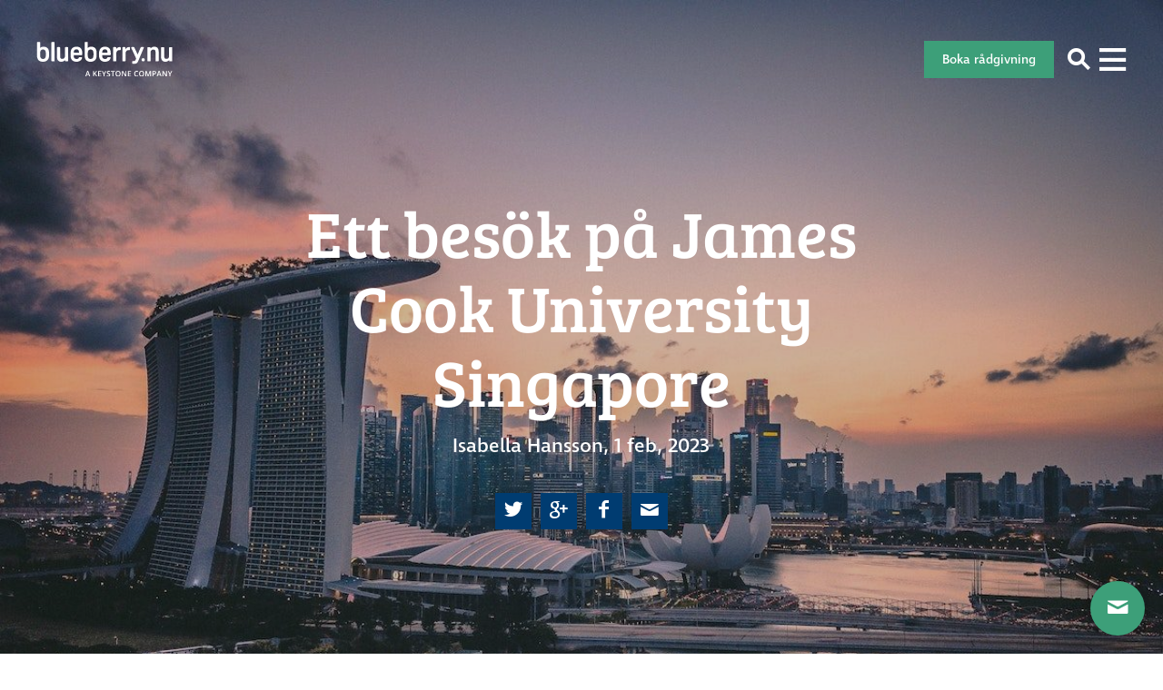

--- FILE ---
content_type: text/html; charset=UTF-8
request_url: https://www.blueberry.nu/utlandsstudiebloggen/ett-besok-pa-james-cook-university-singapore/
body_size: 23555
content:
<!DOCTYPE html><html lang="sv-SE"><head> <script type="text/javascript">
/* <![CDATA[ */
var gform;gform||(document.addEventListener("gform_main_scripts_loaded",function(){gform.scriptsLoaded=!0}),document.addEventListener("gform/theme/scripts_loaded",function(){gform.themeScriptsLoaded=!0}),window.addEventListener("DOMContentLoaded",function(){gform.domLoaded=!0}),gform={domLoaded:!1,scriptsLoaded:!1,themeScriptsLoaded:!1,isFormEditor:()=>"function"==typeof InitializeEditor,callIfLoaded:function(o){return!(!gform.domLoaded||!gform.scriptsLoaded||!gform.themeScriptsLoaded&&!gform.isFormEditor()||(gform.isFormEditor()&&console.warn("The use of gform.initializeOnLoaded() is deprecated in the form editor context and will be removed in Gravity Forms 3.1."),o(),0))},initializeOnLoaded:function(o){gform.callIfLoaded(o)||(document.addEventListener("gform_main_scripts_loaded",()=>{gform.scriptsLoaded=!0,gform.callIfLoaded(o)}),document.addEventListener("gform/theme/scripts_loaded",()=>{gform.themeScriptsLoaded=!0,gform.callIfLoaded(o)}),window.addEventListener("DOMContentLoaded",()=>{gform.domLoaded=!0,gform.callIfLoaded(o)}))},hooks:{action:{},filter:{}},addAction:function(o,r,e,t){gform.addHook("action",o,r,e,t)},addFilter:function(o,r,e,t){gform.addHook("filter",o,r,e,t)},doAction:function(o){gform.doHook("action",o,arguments)},applyFilters:function(o){return gform.doHook("filter",o,arguments)},removeAction:function(o,r){gform.removeHook("action",o,r)},removeFilter:function(o,r,e){gform.removeHook("filter",o,r,e)},addHook:function(o,r,e,t,n){null==gform.hooks[o][r]&&(gform.hooks[o][r]=[]);var d=gform.hooks[o][r];null==n&&(n=r+"_"+d.length),gform.hooks[o][r].push({tag:n,callable:e,priority:t=null==t?10:t})},doHook:function(r,o,e){var t;if(e=Array.prototype.slice.call(e,1),null!=gform.hooks[r][o]&&((o=gform.hooks[r][o]).sort(function(o,r){return o.priority-r.priority}),o.forEach(function(o){"function"!=typeof(t=o.callable)&&(t=window[t]),"action"==r?t.apply(null,e):e[0]=t.apply(null,e)})),"filter"==r)return e[0]},removeHook:function(o,r,t,n){var e;null!=gform.hooks[o][r]&&(e=(e=gform.hooks[o][r]).filter(function(o,r,e){return!!(null!=n&&n!=o.tag||null!=t&&t!=o.priority)}),gform.hooks[o][r]=e)}});
/* ]]> */
</script>
  <script>(function(w,d,s,l,i){w[l]=w[l]||[];w[l].push({'gtm.start':
new Date().getTime(),event:'gtm.js'});var f=d.getElementsByTagName(s)[0],
j=d.createElement(s),dl=l!='dataLayer'?'&l='+l:'';j.async=true;j.src=
'https://www.googletagmanager.com/gtm.js?id='+i+dl;f.parentNode.insertBefore(j,f);
})(window,document,'script','dataLayer','GTM-T6HNLP3');</script>    <script async src="https://www.googletagmanager.com/gtag/js?id=G-9YGNZ7PWW0"></script> <script>window.dataLayer = window.dataLayer || [];
  function gtag(){
    dataLayer.push(arguments);
  }
  gtag('js', new Date());
  gtag('config', 'G-9YGNZ7PWW0');</script> <meta charset="UTF-8" /><meta http-equiv="X-UA-Compatible" content="IE=edge"><meta name="viewport" content="width=device-width"><link rel="stylesheet" media="print" onload="this.onload=null;this.media='all';" id="ao_optimized_gfonts" href="https://fonts.googleapis.com/css?family=Bree+Serif%7CBree+Serif&amp;display=swap"><link rel="apple-touch-icon" sizes="180x180" href="https://www.blueberry.nu/app/themes/blueberry/assets/img/favicons/apple-touch-icon.png"><link rel="icon" type="image/png" href="https://www.blueberry.nu/app/themes/blueberry/assets/img/favicons/favicon-32x32.png" sizes="32x32"><link rel="icon" type="image/png" href="https://www.blueberry.nu/app/themes/blueberry/assets/img/favicons/favicon-16x16.png" sizes="16x16"><link rel="manifest" href="https://www.blueberry.nu/app/themes/blueberry/assets/img/favicons/manifest.json"><link rel="mask-icon" href="https://www.blueberry.nu/app/themes/blueberry/assets/img/favicons/safari-pinned-tab.svg" color="#5bbad5"><link rel="shortcut icon" href="https://www.blueberry.nu/app/themes/blueberry/assets/img/favicons/favicon.ico"><meta name="msapplication-config" content="https://www.blueberry.nu/app/themes/blueberry/assets/img/favicons/browserconfig.xml"><meta name="theme-color" content="#ffffff"> <!--[if lt IE 9]> <script src="//cdnjs.cloudflare.com/ajax/libs/html5shiv/3.7.3/html5shiv.min.js"></script> <script src="//cdnjs.cloudflare.com/ajax/libs/respond.js/1.4.2/respond.min.js"></script> <![endif]--><meta name='robots' content='index, follow, max-image-preview:large, max-snippet:-1, max-video-preview:-1' /> <style id="aoatfcss" media="all">@font-face{font-family:'Bree Serif';font-style:normal;font-weight:400;src:url(https://fonts.gstatic.com/s/breeserif/v17/4UaHrEJCrhhnVA3DgluA96rp4g.ttf) format('truetype')}.sr-only{position:absolute;width:1px;height:1px;margin:-1px;padding:0;overflow:hidden;clip:rect(0,0,0,0);border:0}header,nav{display:block}*,::before,::after{background-repeat:no-repeat;-webkit-box-sizing:inherit;box-sizing:inherit}::before,::after{text-decoration:inherit;vertical-align:inherit}html{-webkit-box-sizing:border-box;box-sizing:border-box;font-family:sans-serif;line-height:1.5;-ms-text-size-adjust:100%;-webkit-text-size-adjust:100%}body{margin:0}nav ul{list-style:none}iframe,img{vertical-align:middle}img{border-style:none}a{background-color:transparent;-webkit-text-decoration-skip:objects}button,input{background-color:transparent;border-style:none;color:inherit;font-size:1em;margin:0}button,input{overflow:visible}button{text-transform:none}button,[type="submit"]{-webkit-appearance:button}::-moz-focus-inner{border-style:none;padding:0}:-moz-focusring{outline:1px dotted ButtonText}::-webkit-inner-spin-button,::-webkit-outer-spin-button{height:auto}[type="search"]{-webkit-appearance:textfield;outline-offset:-2px}::-webkit-search-cancel-button,::-webkit-search-decoration{-webkit-appearance:none}::-webkit-input-placeholder{color:inherit;opacity:.54}::-webkit-file-upload-button{-webkit-appearance:button;font:inherit}a,button,input,label{-ms-touch-action:manipulation;touch-action:manipulation}:root{-webkit-font-smoothing:antialiased;-moz-font-smoothing:antialiased;text-rendering:optimizeLegibility}ul{list-style-type:none}i{font-style:italic}[type="search"]{-webkit-box-sizing:border-box;box-sizing:border-box}*{margin:0;padding:0}.container{padding-right:20px;padding-left:20px;margin-right:auto;margin-left:auto}.container:before,.container:after{display:table;content:" "}.container:after{clear:both}.row{margin-right:-20px;margin-left:-20px}.row:before,.row:after{display:table;content:" "}.row:after{clear:both}.col-sm-4,.col-sm-12{position:relative;min-height:1px;padding-right:20px;padding-left:20px}@-ms-viewport{width:device-width}@media (max-width:767px){.hidden-xs{display:none!important}}@media (min-width:768px) and (max-width:991px){.hidden-sm{display:none!important}}@media (min-width:992px) and (max-width:1239px){.hidden-md{display:none!important}}@font-face{font-family:'fontello';src:url(//www.blueberry.nu/app/themes/blueberry/assets/dist/../font/fontello.eot?60266382);src:url(//www.blueberry.nu/app/themes/blueberry/assets/dist/../font/fontello.eot?60266382#iefix) format("embedded-opentype"),url(//www.blueberry.nu/app/themes/blueberry/assets/dist/../font/fontello.woff2?60266382) format("woff2"),url(//www.blueberry.nu/app/themes/blueberry/assets/dist/../font/fontello.woff?60266382) format("woff"),url(//www.blueberry.nu/app/themes/blueberry/assets/dist/../font/fontello.ttf?60266382) format("truetype"),url(//www.blueberry.nu/app/themes/blueberry/assets/dist/../font/fontello.svg?60266382#fontello) format("svg");font-weight:400;font-style:normal;font-display:swap}[class^="icon-"]:before,.site-navigation li.menu-item-has-children>a:after{font-family:"fontello";font-style:normal;font-weight:400;speak:none;display:inline-block;text-decoration:inherit;width:1em;margin-right:.2em;text-align:center;font-variant:normal;text-transform:none;line-height:1em;margin-left:.2em;-webkit-font-smoothing:antialiased;-moz-osx-font-smoothing:grayscale}.site-navigation li.menu-item-has-children>a:after{content:'\e807'}.icon-menu:before{content:'\e80c'}.icon-search:before{content:'\e80d'}.icon-close:before{content:'\e81b'}:root{font-size:18px;font-weight:200;line-height:1.56;color:#61626e;font-family:"ingra",sans-serif}@media (max-width:1239px){:root{font-size:17px}}@media (max-width:991px){:root{font-size:15px}}@media (max-width:767px){:root{font-size:14px}}body{margin-top:130px}@media (max-width:991px){body{margin-top:80px!important}}body.transparent-header{margin-top:0}a{color:#3D9F79;text-decoration:none}input[type="search"]{display:block;width:100%;padding:0 20px;font-family:inherit;font-size:.9rem;color:inherit;background-color:#f6f7f8;border-radius:0;height:44px}input[type="search"]::-webkit-input-placeholder{color:inherit}input[type="search"]::-moz-placeholder{color:inherit}input[type="search"]::-ms-input-placeholder{color:inherit}@media screen and (-webkit-min-device-pixel-ratio:0) and (max-width:767px){input[type="search"]{font-size:16px}}.site-header{display:-webkit-box;display:-webkit-flex;display:-ms-flexbox;display:flex;-webkit-box-align:center;-webkit-align-items:center;-ms-flex-align:center;align-items:center;position:fixed;top:0;left:0;z-index:805;width:100%;height:130px;padding:0 40px;background:#003c71}@media (max-width:991px){.site-header{height:80px;padding:0 0 0 20px}}.transparent-header .site-header{background:transparent}@media (max-width:991px){.transparent-header .site-header{background:#003c71}}.site-header .site-logo{margin-right:40px}@media (max-width:1239px){.site-header .site-logo{margin-right:20px}}@media (max-width:767px){.site-header .site-logo{margin:0}}@media (max-width:1239px){.site-header .site-logo img{width:150px}}@media (max-width:767px){.site-header .site-logo img{width:120px}}.site-header .toggle-menu,.site-header .toggle-search{-webkit-flex-shrink:0;-ms-flex-negative:0;flex-shrink:0;color:#fff;font-size:25px}@media (max-width:991px){.site-header .toggle-menu,.site-header .toggle-search{width:80px;height:80px}}.site-header .toggle-search{margin-left:auto}@media (max-width:991px){.site-header .toggle-search{background:#546b98}}h4{margin:0 0 1rem 0;line-height:1.2;font-weight:400;color:#003c71}h4{font-size:1.22rem;line-height:1.27}.site-navigation .menu{display:-webkit-box;display:-webkit-flex;display:-ms-flexbox;display:flex}.site-navigation li{position:relative;margin-right:30px}@media (max-width:1239px){.site-navigation li{margin-right:20px}}.site-navigation li a{display:block;color:#fff;font-family:"Bree Serif",serif;font-weight:400;letter-spacing:1px;text-transform:uppercase;white-space:nowrap;height:80px;line-height:80px}@media (max-width:1239px){.site-navigation li a{font-size:.95rem;letter-spacing:0}}.site-navigation li.menu-item-has-children>a:after{margin-left:10px}.site-navigation li.menu-item-has-children ul.sub-menu{display:block;position:absolute;opacity:0;visibility:hidden;-webkit-transform:translateY(10px);transform:translateY(10px)}.site-navigation li.menu-item-has-children ul.sub-menu li.menu-item-has-children{margin-right:0}.site-navigation li.menu-item-has-children ul.sub-menu li.menu-item-has-children>a:after{display:none}.site-navigation li.menu-item-has-children ul.sub-menu li{margin-right:0}.site-navigation li.menu-item-has-children ul.sub-menu li a{color:#003c71;background-color:#F7F7F7;font-family:"Bree Serif",serif;text-transform:none;height:auto;line-height:60px;padding-left:30px;padding-right:30px}.site-navigation li.menu-item-has-children ul.sub-menu li ul.sub-menu{position:relative;width:calc(100% + 30px);padding-left:0;-webkit-transform:translateY(0);transform:translateY(0)}.site-navigation li.menu-item-has-children ul.sub-menu li ul.sub-menu li a{background-color:#fff;font-family:"ingra",sans-serif;font-weight:200;font-size:.9rem;height:auto;line-height:40px;padding-left:45px;padding-right:30px}.mega-menu--navigation{width:25%;padding:20px 40px;max-height:548px;overflow-x:auto}@media screen and (max-height:700px){.mega-menu--navigation{max-height:calc(100vh - 175px)}}@media (max-width:1239px){.mega-menu--navigation{max-height:440px}}.mega-menu--navigation li{margin:5px 0}.mega-menu--navigation a{color:rgba(0,60,113,.5)}.mega-menu--navigation.columns{width:100%}.mega-menu--navigation.columns li:not(:last-child){border-bottom:1px solid #F7F7F7}.mega-menu--navigation.columns h4{margin:30px 0 0 0}.mega-menu--navigation.columns a{display:-webkit-box;display:-webkit-flex;display:-ms-flexbox;display:flex;-webkit-box-align:center;-webkit-align-items:center;-ms-flex-align:center;align-items:center;padding:5px 0;min-height:70px;font-size:.9rem;color:#003c71}.mega-menu--navigation.columns a img{-webkit-flex-shrink:0;-ms-flex-negative:0;flex-shrink:0;width:50px;height:50px;border-radius:100%;margin-right:20px}.mega-menu{position:absolute;top:75%;left:0;z-index:-1;width:100%;opacity:0;visibility:hidden;-webkit-transform:translateY(10px);transform:translateY(10px)}.mega-menu--tabs{display:-webkit-box;display:-webkit-flex;display:-ms-flexbox;display:flex;height:70px;width:100%;padding:0 40px;background:#F7F7F7}.mega-menu--tabs-tab{font-family:"Bree Serif",serif;color:rgba(0,60,113,.5);margin-right:30px}.mega-menu--tabs-tab.is-active{color:#003c71}.mega-menu--tabs-close{font-family:"Bree Serif",serif;font-size:.8;color:#003c71;margin-left:auto}.mega-menu--tabs-close i{margin-right:10px}.mega-menu--tabs-content{display:none;background:#fff}.mega-menu--tabs-content.is-active{display:-webkit-box;display:-webkit-flex;display:-ms-flexbox;display:flex}.header-search-form{position:absolute;top:75%;left:0;z-index:2050;width:100%;opacity:0;visibility:hidden;-webkit-transform:translateY(10px);transform:translateY(10px)}.header-search-form .search-field{height:70px;padding-right:70px;font-size:1.5rem}.header-search-form .search-submit{position:absolute;top:0;right:20px;color:#003c71;font-size:30px;height:70px;width:70px;line-height:70px}.header-search-form .search-submit:before{width:auto;margin:0}</style><noscript id="aonoscrcss"></noscript><title>Ett besök på James Cook University Singapore - Blueberry</title><meta name="description" content="Isabella på Blueberry besökte James Cook University Singapore. Ett australienskt universitet i multikulturella Singapore" /><link rel="canonical" href="https://www.blueberry.nu/utlandsstudiebloggen/ett-besok-pa-james-cook-university-singapore/" /><meta property="og:locale" content="sv_SE" /><meta property="og:type" content="article" /><meta property="og:title" content="Ett besök på James Cook University Singapore - Blueberry" /><meta property="og:description" content="Isabella på Blueberry besökte James Cook University Singapore. Ett australienskt universitet i multikulturella Singapore" /><meta property="og:url" content="https://www.blueberry.nu/utlandsstudiebloggen/ett-besok-pa-james-cook-university-singapore/" /><meta property="og:site_name" content="Studera utomlands - Blueberry College &amp; Universitet" /><meta property="article:publisher" content="https://www.facebook.com/blueberrycollegeuniversitet/" /><meta property="article:published_time" content="2023-02-01T16:10:13+00:00" /><meta property="article:modified_time" content="2023-02-02T08:21:45+00:00" /><meta property="og:image" content="https://wwwblueberrynu.cdn.triggerfish.cloud/uploads/2022/01/marinabaysands-singapore.jpg" /><meta property="og:image:width" content="1200" /><meta property="og:image:height" content="899" /><meta property="og:image:type" content="image/jpeg" /><meta name="author" content="Isabella Hansson" /><meta name="twitter:label1" content="Skriven av" /><meta name="twitter:data1" content="Isabella Hansson" /><meta name="twitter:label2" content="Beräknad lästid" /><meta name="twitter:data2" content="3 minuter" /> <script type="application/ld+json" class="yoast-schema-graph">{"@context":"https://schema.org","@graph":[{"@type":"WebPage","@id":"https://www.blueberry.nu/utlandsstudiebloggen/ett-besok-pa-james-cook-university-singapore/","url":"https://www.blueberry.nu/utlandsstudiebloggen/ett-besok-pa-james-cook-university-singapore/","name":"Ett besök på James Cook University Singapore - Blueberry","isPartOf":{"@id":"https://www.blueberry.nu/#website"},"primaryImageOfPage":{"@id":"https://www.blueberry.nu/utlandsstudiebloggen/ett-besok-pa-james-cook-university-singapore/#primaryimage"},"image":{"@id":"https://www.blueberry.nu/utlandsstudiebloggen/ett-besok-pa-james-cook-university-singapore/#primaryimage"},"thumbnailUrl":"https://wwwblueberrynu.cdn.triggerfish.cloud/uploads/2022/01/marinabaysands-singapore.jpg","datePublished":"2023-02-01T16:10:13+00:00","dateModified":"2023-02-02T08:21:45+00:00","author":{"@id":"https://www.blueberry.nu/#/schema/person/4f089eabc9fb16a3b32f21089164bba9"},"description":"Isabella på Blueberry besökte James Cook University Singapore. Ett australienskt universitet i multikulturella Singapore","breadcrumb":{"@id":"https://www.blueberry.nu/utlandsstudiebloggen/ett-besok-pa-james-cook-university-singapore/#breadcrumb"},"inLanguage":"sv-SE","potentialAction":[{"@type":"ReadAction","target":["https://www.blueberry.nu/utlandsstudiebloggen/ett-besok-pa-james-cook-university-singapore/"]}]},{"@type":"ImageObject","inLanguage":"sv-SE","@id":"https://www.blueberry.nu/utlandsstudiebloggen/ett-besok-pa-james-cook-university-singapore/#primaryimage","url":"https://wwwblueberrynu.cdn.triggerfish.cloud/uploads/2022/01/marinabaysands-singapore.jpg","contentUrl":"https://wwwblueberrynu.cdn.triggerfish.cloud/uploads/2022/01/marinabaysands-singapore.jpg","width":1200,"height":899,"caption":"Marina Bay Sands, Singapore"},{"@type":"BreadcrumbList","@id":"https://www.blueberry.nu/utlandsstudiebloggen/ett-besok-pa-james-cook-university-singapore/#breadcrumb","itemListElement":[{"@type":"ListItem","position":1,"name":"Home","item":"https://www.blueberry.nu/"},{"@type":"ListItem","position":2,"name":"Utlandsstudiebloggen","item":"https://www.blueberry.nu/utlandsstudiebloggen/"},{"@type":"ListItem","position":3,"name":"Ett besök på James Cook University Singapore"}]},{"@type":"WebSite","@id":"https://www.blueberry.nu/#website","url":"https://www.blueberry.nu/","name":"Studera utomlands - Blueberry College &amp; Universitet","description":"Utlandsstudier på college &amp; universitet","potentialAction":[{"@type":"SearchAction","target":{"@type":"EntryPoint","urlTemplate":"https://www.blueberry.nu/?s={search_term_string}"},"query-input":{"@type":"PropertyValueSpecification","valueRequired":true,"valueName":"search_term_string"}}],"inLanguage":"sv-SE"},{"@type":"Person","@id":"https://www.blueberry.nu/#/schema/person/4f089eabc9fb16a3b32f21089164bba9","name":"Isabella Hansson","description":"Jag valde att läsa hela min kandidatexamen i Glasgow i International Business with Marketing. Under utbildningen hade jag chansen att göra två utbytesterminer utomlands - jag valde Toronto och Bremen i Tyskland. Andra platser som ligger mig varmt om hjärtat är Tokyo där jag studerade en språkkurs i japanska i ett år och Melbourne där jag bodde och arbetade under nästan tre år. För mig leder utlandsstudier till en personlig utveckling som man inte kan få på något annat sätt. Därför är det med stor glädje och passion som jag ser fram emot att hjälpa dig att också ta steget ut i världen!","url":"https://www.blueberry.nu/utlandsstudiebloggen/author/isabella-hansson/"}]}</script> <link rel='dns-prefetch' href='//bluebnu.user.com' /><link rel='dns-prefetch' href='//use.typekit.net' /><link rel='dns-prefetch' href='//wwwblueberrynu.cdn.triggerfish.cloud' /><link href='https://www.gstatic.com' rel='preconnect' /><link href='https://www.googletagmanager.com' rel='preconnect' /><link href='https://www.google-analytics.com' rel='preconnect' /><link href='https://blueberry-nu.user.com' rel='preconnect' /><link href='https://connect.facebook.net' rel='preconnect' /><link href='https://cdn.consentmanager.net' rel='preconnect' /><link href='https://fonts.gstatic.com' crossorigin='anonymous' rel='preconnect' /><style id='classic-theme-styles-inline-css' type='text/css'>/*! This file is auto-generated */
.wp-block-button__link{color:#fff;background-color:#32373c;border-radius:9999px;box-shadow:none;text-decoration:none;padding:calc(.667em + 2px) calc(1.333em + 2px);font-size:1.125em}.wp-block-file__button{background:#32373c;color:#fff;text-decoration:none}</style><noscript></noscript> <noscript><link rel='stylesheet' href='https://www.blueberry.nu/app/themes/blueberry/assets/dist/style.min.css?ver=1.4' type='text/css' media='all' /></noscript><link rel='stylesheet' id='style-css' href='https://www.blueberry.nu/app/themes/blueberry/assets/dist/style.min.css?ver=1.4' type='text/css' media='print' onload="this.onload=null;this.media='all';" /> <script type="text/javascript" src="https://bluebnu.user.com/widget.js" id="script_widget-js" data-cfasync="false"></script> <script type="text/javascript" src="https://use.typekit.net/iom8glo.js" id="typekit-js"></script> <script type="text/javascript" id="typekit-js-after">try{Typekit.load({ async: true });}catch(e){}</script> <link rel="https://api.w.org/" href="https://www.blueberry.nu/wp-json/" /><link rel="alternate" title="JSON" type="application/json" href="https://www.blueberry.nu/wp-json/wp/v2/posts/28512" /><link rel="EditURI" type="application/rsd+xml" title="RSD" href="https://www.blueberry.nu/wp/xmlrpc.php?rsd" /><link rel='shortlink' href='https://www.blueberry.nu/?p=28512' /><link rel="alternate" title="oEmbed (JSON)" type="application/json+oembed" href="https://www.blueberry.nu/wp-json/oembed/1.0/embed?url=https%3A%2F%2Fwww.blueberry.nu%2Futlandsstudiebloggen%2Fett-besok-pa-james-cook-university-singapore%2F" /><link rel="alternate" title="oEmbed (XML)" type="text/xml+oembed" href="https://www.blueberry.nu/wp-json/oembed/1.0/embed?url=https%3A%2F%2Fwww.blueberry.nu%2Futlandsstudiebloggen%2Fett-besok-pa-james-cook-university-singapore%2F&#038;format=xml" /> <script type="text/javascript">var userID = "";var userName = "";var userEmail = "";</script><script type='text/javascript' data-cfasync='false'>window.civchat = {apiKey: "RmZXoS",};</script> <style>body {
			opacity: 0;
			background-color: #fff;
		}</style><link rel="icon" href="https://wwwblueberrynu.cdn.triggerfish.cloud/uploads/2023/01/cropped-bb-logga-rund-32x32.png" sizes="32x32" /><link rel="icon" href="https://wwwblueberrynu.cdn.triggerfish.cloud/uploads/2023/01/cropped-bb-logga-rund-192x192.png" sizes="192x192" /><link rel="apple-touch-icon" href="https://wwwblueberrynu.cdn.triggerfish.cloud/uploads/2023/01/cropped-bb-logga-rund-180x180.png" /><meta name="msapplication-TileImage" content="https://wwwblueberrynu.cdn.triggerfish.cloud/uploads/2023/01/cropped-bb-logga-rund-270x270.png" /><style type="text/css" id="wp-custom-css"></style> <script>!function(f,b,e,v,n,t,s)
  {if(f.fbq)return;n=f.fbq=function(){n.callMethod?
  n.callMethod.apply(n,arguments):n.queue.push(arguments)};
  if(!f._fbq)f._fbq=n;n.push=n;n.loaded=!0;n.version='2.0';
  n.queue=[];t=b.createElement(e);t.async=!0;
  t.src=v;s=b.getElementsByTagName(e)[0];
  s.parentNode.insertBefore(t,s)}(window, document,'script',
  'https://connect.facebook.net/en_US/fbevents.js');
  fbq('init', '167976797117681');
  fbq('track', 'PageView');</script> <noscript><img height="1" width="1" style="display:none"
 src="https://www.facebook.com/tr?id=167976797117681&ev=PageView&noscript=1"
/></noscript><meta name="google-site-verification" content="49jAYnnpCmL9oKt9fRJ0X_qDITpIg9d5BLORRVoi8nc" /><meta name="facebook-domain-verification" content="3a6rakh3m390he1ekpgza3nnndcwxo" /></head><body class="wp-singular post-template-default single single-post postid-28512 single-format-standard wp-theme-blueberry transparent-header"> <noscript><iframe src="https://www.googletagmanager.com/ns.html?id=GTM-T6HNLP3"
height="0" width="0" style="display:none;visibility:hidden"></iframe></noscript><header class="site-header"> <a class="site-logo" href="https://www.blueberry.nu/" title="Studera utomlands &#8211; Blueberry College &amp; Universitet" rel="home"> <noscript><img src="https://www.blueberry.nu/app/themes/blueberry/assets/img/logo.svg" alt="Studera utomlands &#8211; Blueberry College &amp; Universitet"></noscript><img class="lazyload" src='data:image/svg+xml,%3Csvg%20xmlns=%22http://www.w3.org/2000/svg%22%20viewBox=%220%200%20210%20140%22%3E%3C/svg%3E' data-src="https://www.blueberry.nu/app/themes/blueberry/assets/img/logo.svg" alt="Studera utomlands &#8211; Blueberry College &amp; Universitet"> </a><nav class="site-navigation hidden-sm hidden-xs"><ul id="menu-huvudmeny" class="menu"><li id="menu-item-16446" class="menu-item menu-item-type-post_type menu-item-object-page menu-item-has-children menu-item-16446"><a href="https://www.blueberry.nu/studera-utomlands/">Studera utomlands</a><ul class="sub-menu"><li id="menu-item-254" class="menu-item menu-item-type-post_type menu-item-object-page menu-item-has-children menu-item-254"><a href="https://www.blueberry.nu/sa-funkar-utlandsstudier/">Så funkar utlandsstudier</a><ul class="sub-menu"><li id="menu-item-26555" class="menu-item menu-item-type-post_type menu-item-object-page menu-item-26555"><a href="https://www.blueberry.nu/sa-funkar-utlandsstudier/sa-funkar-csn-for-utlandsstudier/">CSN för utlandsstudier</a></li><li id="menu-item-26564" class="menu-item menu-item-type-custom menu-item-object-custom menu-item-26564"><a href="https://www.blueberry.nu/sa-funkar-utlandsstudier/faq/">FAQ &#8211; Utlandsstudier</a></li><li id="menu-item-26557" class="menu-item menu-item-type-post_type menu-item-object-page menu-item-26557"><a href="https://www.blueberry.nu/sa-funkar-utlandsstudier/stipendier-for-utlandsstudier/">Stipendium för utlandsstudier</a></li><li id="menu-item-29717" class="menu-item menu-item-type-post_type menu-item-object-page menu-item-29717"><a href="https://www.blueberry.nu/sa-funkar-utlandsstudier/utbildningstyper-utomlands/">Studiealternativ utomlands</a></li><li id="menu-item-26556" class="menu-item menu-item-type-post_type menu-item-object-page menu-item-26556"><a href="https://www.blueberry.nu/sa-funkar-utlandsstudier/forsakring-vid-utlandsstudier/">Försäkring för utlandsstudier</a></li><li id="menu-item-26558" class="menu-item menu-item-type-post_type menu-item-object-page menu-item-26558"><a href="https://www.blueberry.nu/sa-funkar-utlandsstudier/sa-funkar-engelskatester/">Engelskatester för utlandsstudier</a></li></ul></li><li id="menu-item-30827" class="menu-item menu-item-type-custom menu-item-object-custom menu-item-30827"><a href="https://www.blueberry.nu/sprakresor/">Språkresor</a></li><li id="menu-item-243" class="menu-item menu-item-type-post_type menu-item-object-page current_page_parent menu-item-243"><a href="https://www.blueberry.nu/utlandsstudiebloggen/">Utlandsstudiebloggen</a></li><li id="menu-item-29272" class="menu-item menu-item-type-post_type menu-item-object-page menu-item-29272"><a href="https://www.blueberry.nu/stadsguider/">Stadsguider</a></li><li id="menu-item-29659" class="menu-item menu-item-type-post_type menu-item-object-page menu-item-29659"><a href="https://www.blueberry.nu/andra-mojligheter-via-sonor/">Andra möjligheter via SONOR</a></li><li id="menu-item-39087" class="menu-item menu-item-type-custom menu-item-object-custom menu-item-39087"><a href="https://www.blueberry.nu/andra-mojligheter-via-keystone-sports">Idrottsstipendium via Keystone Sports</a></li></ul></li><li id="menu-item-96" class="dropdown school-menu menu-item menu-item-type-custom menu-item-object-custom menu-item-has-children menu-item-96"><a href="/college-universitet/">Våra skolor</a><ul class="sub-menu"><li id="menu-item-541" class="list-schools menu-item menu-item-type-post_type_archive menu-item-object-target-group menu-item-541"><a>College &#038; Universitet</a></li><li id="menu-item-29472" class="list-language-trips menu-item menu-item-type-custom menu-item-object-custom menu-item-29472"><a href="#">Språkresor</a></li><li id="menu-item-550" class="list-subject-area menu-item menu-item-type-custom menu-item-object-custom menu-item-550"><a href="#">Ämnen</a></li><li id="menu-item-527" class="list-country menu-item menu-item-type-post_type_archive menu-item-object-country menu-item-527"><a>Länder</a></li></ul></li><li id="menu-item-22997" class="menu-item menu-item-type-post_type menu-item-object-subject-area menu-item-has-children menu-item-22997"><a href="https://www.blueberry.nu/college-universitet/lakarutbildning-utomlands/">Läkarutbildning</a><ul class="sub-menu"><li id="menu-item-26795" class="menu-item menu-item-type-post_type menu-item-object-subject-area menu-item-has-children menu-item-26795"><a href="https://www.blueberry.nu/college-universitet/lakarutbildning-utomlands/">Läkarutbildning utomlands</a><ul class="sub-menu"><li id="menu-item-26786" class="menu-item menu-item-type-post_type menu-item-object-page menu-item-26786"><a href="https://www.blueberry.nu/faq-lakarutbildning-utomlands/">FAQ – Läkarutbildning utomlands</a></li></ul></li><li id="menu-item-26794" class="menu-item menu-item-type-post_type menu-item-object-subject-area menu-item-26794"><a href="https://www.blueberry.nu/college-universitet/tandlakarutbildning-utomlands/">Tandläkarutbildning utomlands</a></li><li id="menu-item-26792" class="menu-item menu-item-type-post_type menu-item-object-subject-area menu-item-26792"><a href="https://www.blueberry.nu/college-universitet/veterinarutbildning-utomlands/">Veterinärutbildning utomlands</a></li><li id="menu-item-26793" class="menu-item menu-item-type-post_type menu-item-object-subject-area menu-item-has-children menu-item-26793"><a href="https://www.blueberry.nu/college-universitet/medicine-premed-onlinekurs/">Blueberrys PreMed-kurser</a><ul class="sub-menu"><li id="menu-item-33647" class="menu-item menu-item-type-post_type menu-item-object-page menu-item-33647"><a href="https://www.blueberry.nu/faq-premed-kurser/">FAQ – PreMed-kurser</a></li></ul></li></ul></li><li id="menu-item-6695" class="menu-item menu-item-type-post_type menu-item-object-page menu-item-has-children menu-item-6695"><a href="https://www.blueberry.nu/om-oss/kontakta-oss/">Kontakta oss</a><ul class="sub-menu"><li id="menu-item-26559" class="menu-item menu-item-type-post_type menu-item-object-page menu-item-26559"><a href="https://www.blueberry.nu/boka-gratis-studieradgivning-for-utlandsstudier/">Boka gratis studierådgivning för utlandsstudier</a></li><li id="menu-item-160" class="menu-item menu-item-type-post_type menu-item-object-page menu-item-160"><a href="https://www.blueberry.nu/om-oss/">Om oss</a></li><li id="menu-item-7517" class="menu-item menu-item-type-post_type menu-item-object-page menu-item-7517"><a href="https://www.blueberry.nu/om-oss/medarbetare/">Medarbetare</a></li><li id="menu-item-22498" class="menu-item menu-item-type-post_type menu-item-object-page menu-item-22498"><a href="https://www.blueberry.nu/om-oss/information-for-syv/">Information för SYV</a></li><li id="menu-item-11151" class="menu-item menu-item-type-post_type menu-item-object-page menu-item-11151"><a href="https://www.blueberry.nu/om-oss/kvalitetssakrad/">Kvalitetssäkrad</a></li></ul></li><li id="menu-item-240" class="menu-item menu-item-type-post_type_archive menu-item-object-event menu-item-240"><a href="https://www.blueberry.nu/events-utlandsstudier/">Events</a></li></ul></nav><div class="header-buttons"> <a class="btn btn-primary--green" href="https://www.blueberry.nu/boka-gratis-studieradgivning-for-utlandsstudier/" target=""> Boka rådgivning </a> <button class="toggle-search" aria-label="Sök"><i class="icon-search"></i></button> <button class="toggle-menu" aria-label="Visa menyn"><i class="icon-menu"></i></button></div><form role="search" method="get" class="header-search-form" action="https://www.blueberry.nu/"><div class="container"><div class="row"><div class="col-sm-12"> <label class="sr-only">Sök efter:</label> <input type="search" value="" name="s" class="search-field" placeholder="Vad söker du?"> <button type="submit" class="search-submit"><i class="icon-search"></i></button></div></div></div></form><div class="mega-menu hidden-sm hidden-xs"><div class="container"><div class="row"><div class="col-sm-12"><div class="mega-menu--tabs"> <button class="mega-menu--tabs-tab is-active" data-tab-index="0">College & Universitet</button> <button class="mega-menu--tabs-tab" data-tab-index="1">Språkresor</button> <button class="mega-menu--tabs-tab" data-tab-index="2">Ämnen</button> <button class="mega-menu--tabs-tab" data-tab-index="3">Länder och världsdelar</button> <button class="mega-menu--tabs-close"><i class="icon-close"></i>Stäng meny</button></div><div><div class="mega-menu--tabs-content is-active" data-tab-index="0"><nav class="mega-menu--navigation columns"><div class="row"><li class="col-sm-12 school-header"><h4>Studera i Australien</h4></li><li class="col-sm-4 school-items"> <a href="https://www.blueberry.nu/college-universitet/australien/billy-blue-college-of-design/"> <img class="hidden-sm hidden-xs mega-menu--lazy-load" loading="lazy" src="[data-uri]" data-original="https://wwwblueberrynu.cdn.triggerfish.cloud/uploads/2016/11/studera-billy-blue-sydney-150x150.jpg" /> <span> Billy Blue College of Design</span> </a></li><li class="col-sm-4 school-items"> <a href="https://www.blueberry.nu/college-universitet/australien/bond-university/"> <img class="hidden-sm hidden-xs mega-menu--lazy-load" loading="lazy" src="[data-uri]" data-original="https://wwwblueberrynu.cdn.triggerfish.cloud/uploads/2016/11/bond-university-australien-150x150.jpg" /> <span> Bond University</span> </a></li><li class="col-sm-4 school-items"> <a href="https://www.blueberry.nu/college-universitet/australien/edith-cowan-university/"> <img class="hidden-sm hidden-xs mega-menu--lazy-load" loading="lazy" src="[data-uri]" data-original="https://wwwblueberrynu.cdn.triggerfish.cloud/uploads/2025/10/ecu_perth-joondalup_mai-entrance-3-e1761902087861-150x150.jpeg" /> <span> Edith Cowan University</span> </a></li><li class="col-sm-4 school-items"> <a href="https://www.blueberry.nu/college-universitet/australien/griffith-university/"> <img class="hidden-sm hidden-xs mega-menu--lazy-load" loading="lazy" src="[data-uri]" data-original="https://wwwblueberrynu.cdn.triggerfish.cloud/uploads/2019/10/studera-australien-griffith-gc-campus-lm-8394-small-150x150.jpg" /> <span> Griffith University</span> </a></li><li class="col-sm-4 school-items"> <a href="https://www.blueberry.nu/college-universitet/australien/jmc-academy/"> <img class="hidden-sm hidden-xs mega-menu--lazy-load" loading="lazy" src="[data-uri]" data-original="https://wwwblueberrynu.cdn.triggerfish.cloud/uploads/2016/12/studera-australien-jmc-rooftop-sesion-band-small-150x150.jpg" /> <span> JMC Academy</span> </a></li><li class="col-sm-4 school-items"> <a href="https://www.blueberry.nu/college-universitet/australien/james-cook-university/"> <img class="hidden-sm hidden-xs mega-menu--lazy-load" loading="lazy" src="[data-uri]" data-original="https://wwwblueberrynu.cdn.triggerfish.cloud/uploads/2022/09/jcu-campus-150x150.jpg" /> <span> James Cook University</span> </a></li><li class="col-sm-4 school-items"> <a href="https://www.blueberry.nu/college-universitet/australien/macquarie-university/"> <img class="hidden-sm hidden-xs mega-menu--lazy-load" loading="lazy" src="[data-uri]" data-original="https://wwwblueberrynu.cdn.triggerfish.cloud/uploads/2016/11/macquarie-campus-150x150.jpg" /> <span> Macquarie University</span> </a></li><li class="col-sm-4 school-items"> <a href="https://www.blueberry.nu/college-universitet/australien/queensland-university-of-technology/"> <img class="hidden-sm hidden-xs mega-menu--lazy-load" loading="lazy" src="[data-uri]" data-original="https://wwwblueberrynu.cdn.triggerfish.cloud/uploads/2017/08/studera-australien-brisbane-150x150.jpg" /> <span> Queensland University of Technology</span> </a></li><li class="col-sm-4 school-items"> <a href="https://www.blueberry.nu/college-universitet/australien/rmit-university/"> <img class="hidden-sm hidden-xs mega-menu--lazy-load" loading="lazy" src="[data-uri]" data-original="https://wwwblueberrynu.cdn.triggerfish.cloud/uploads/2018/05/melbourne-bro-150x150.jpg" /> <span> RMIT University</span> </a></li><li class="col-sm-4 school-items"> <a href="https://www.blueberry.nu/college-universitet/australien/swinburne-university-of-technology/"> <img class="hidden-sm hidden-xs mega-menu--lazy-load" loading="lazy" src="[data-uri]" data-original="https://wwwblueberrynu.cdn.triggerfish.cloud/uploads/2016/11/studera-australien-melbourne-swinburne-campus-hawthorn-150x150.jpg" /> <span> Swinburne University of Technology</span> </a></li><li class="col-sm-4 school-items"> <a href="https://www.blueberry.nu/college-universitet/australien/tafe-queensland/"> <img class="hidden-sm hidden-xs mega-menu--lazy-load" loading="lazy" src="[data-uri]" data-original="https://wwwblueberrynu.cdn.triggerfish.cloud/uploads/2016/12/studera-australien-queensland-tafe-kurs-surfa-coach-strand-solsken-small-150x150.jpg" /> <span> TAFE Queensland</span> </a></li><li class="col-sm-4 school-items"> <a href="https://www.blueberry.nu/college-universitet/australien/torrens-university/"> <img class="hidden-sm hidden-xs mega-menu--lazy-load" loading="lazy" src="[data-uri]" data-original="https://wwwblueberrynu.cdn.triggerfish.cloud/uploads/2019/11/sydney-unsplash-150x150.jpg" /> <span> Torrens University</span> </a></li><li class="col-sm-4 school-items"> <a href="https://www.blueberry.nu/college-universitet/australien/university-of-new-south-wales/"> <img class="hidden-sm hidden-xs mega-menu--lazy-load" loading="lazy" src="[data-uri]" data-original="https://wwwblueberrynu.cdn.triggerfish.cloud/uploads/2016/11/studera-sydney-australien-unsw35-150x150.jpg" /> <span> UNSW Sydney</span> </a></li><li class="col-sm-4 school-items"> <a href="https://www.blueberry.nu/college-universitet/australien/university-of-melbourne/"> <img class="hidden-sm hidden-xs mega-menu--lazy-load" loading="lazy" src="[data-uri]" data-original="https://wwwblueberrynu.cdn.triggerfish.cloud/uploads/2021/08/melbourne-utsikt-unsplash-150x150.jpg" /> <span> University of Melbourne</span> </a></li><li class="col-sm-4 school-items"> <a href="https://www.blueberry.nu/college-universitet/australien/university-of-newcastle/"> <img class="hidden-sm hidden-xs mega-menu--lazy-load" loading="lazy" src="[data-uri]" data-original="https://wwwblueberrynu.cdn.triggerfish.cloud/uploads/2016/11/studera-australien-newcastle-uon-wollotuka-150x150.jpg" /> <span> University of Newcastle</span> </a></li><li class="col-sm-4 school-items"> <a href="https://www.blueberry.nu/college-universitet/australien/university-of-queensland/"> <img class="hidden-sm hidden-xs mega-menu--lazy-load" loading="lazy" src="[data-uri]" data-original="https://wwwblueberrynu.cdn.triggerfish.cloud/uploads/2016/11/studera-university-queensland45-150x150.jpg" /> <span> University of Queensland</span> </a></li><li class="col-sm-4 school-items"> <a href="https://www.blueberry.nu/college-universitet/australien/university-of-technology-sydney/"> <img class="hidden-sm hidden-xs mega-menu--lazy-load" loading="lazy" src="[data-uri]" data-original="https://wwwblueberrynu.cdn.triggerfish.cloud/uploads/2019/11/studera-australien-sydney-uts-campus-kvall-150x150.jpg" /> <span> University of Technology Sydney</span> </a></li><li class="col-sm-4 school-items"> <a href="https://www.blueberry.nu/college-universitet/australien/university-of-western-australia-uwa/"> <img class="hidden-sm hidden-xs mega-menu--lazy-load" loading="lazy" src="[data-uri]" data-original="https://wwwblueberrynu.cdn.triggerfish.cloud/uploads/2025/11/uwa_graduations_1-e1766497497252-150x150.jpg" /> <span> University of Western Australia (UWA)</span> </a></li><li class="col-sm-4 school-items"> <a href="https://www.blueberry.nu/college-universitet/australien/university-of-wollongong/"> <img class="hidden-sm hidden-xs mega-menu--lazy-load" loading="lazy" src="[data-uri]" data-original="https://wwwblueberrynu.cdn.triggerfish.cloud/uploads/2018/06/bilvag_motsydney-150x150.jpg" /> <span> University of Wollongong</span> </a></li><li class="col-sm-4 school-items"> <a href="https://www.blueberry.nu/college-universitet/australien/university-of-the-sunshine-coast/"> <img class="hidden-sm hidden-xs mega-menu--lazy-load" loading="lazy" src="[data-uri]" data-original="https://wwwblueberrynu.cdn.triggerfish.cloud/uploads/2016/11/unisc-blueberry-profile-image-150x150.png" /> <span> University of the Sunshine Coast</span> </a></li><li class="col-sm-12 school-header"><h4>Studera i Bali</h4></li><li class="col-sm-4 school-items"> <a href="https://www.blueberry.nu/college-universitet/bali/warmadewa-university/"> <img class="hidden-sm hidden-xs mega-menu--lazy-load" loading="lazy" src="[data-uri]" data-original="https://wwwblueberrynu.cdn.triggerfish.cloud/uploads/2021/06/studera-bali-denpasar-warmadewa5-150x150.jpg" /> <span> Warmadewa University</span> </a></li><li class="col-sm-12 school-header"><h4>Studera i Costa Rica</h4></li><li class="col-sm-4 school-items"> <a href="https://www.blueberry.nu/college-universitet/studera-i-costa-rica/universidad-lci-veritas/"> <img class="hidden-sm hidden-xs mega-menu--lazy-load" loading="lazy" src="[data-uri]" data-original="https://wwwblueberrynu.cdn.triggerfish.cloud/uploads/2023/09/costa-rica-solnedgang-getty-150x150.jpg" /> <span> Universidad LCI Veritas</span> </a></li><li class="col-sm-12 school-header"><h4>Studera i England</h4></li><li class="col-sm-4 school-items"> <a href="https://www.blueberry.nu/college-universitet/england/arts-university-bournemouth/"> <img class="hidden-sm hidden-xs mega-menu--lazy-load" loading="lazy" src="[data-uri]" data-original="https://wwwblueberrynu.cdn.triggerfish.cloud/uploads/2016/11/studera-england-bournemouth-aub-campus1-150x150.jpg" /> <span> Arts University Bournemouth</span> </a></li><li class="col-sm-4 school-items"> <a href="https://www.blueberry.nu/college-universitet/england/bimm/"> <img class="hidden-sm hidden-xs mega-menu--lazy-load" loading="lazy" src="[data-uri]" data-original="https://wwwblueberrynu.cdn.triggerfish.cloud/uploads/2016/11/bimm_performers-born-this-way_3k-150x150.jpg" /> <span> BIMM University</span> </a></li><li class="col-sm-4 school-items"> <a href="https://www.blueberry.nu/college-universitet/england/hult-international-business-school/"> <img class="hidden-sm hidden-xs mega-menu--lazy-load" loading="lazy" src="[data-uri]" data-original="https://wwwblueberrynu.cdn.triggerfish.cloud/uploads/2021/01/london-city-skyline-150x150.jpg" /> <span> Hult International Business School</span> </a></li><li class="col-sm-4 school-items"> <a href="https://www.blueberry.nu/college-universitet/england/london-college-of-fashion/"> <img class="hidden-sm hidden-xs mega-menu--lazy-load" loading="lazy" src="[data-uri]" data-original="https://wwwblueberrynu.cdn.triggerfish.cloud/uploads/2018/11/tjej_london-150x150.jpg" /> <span> London College of Fashion</span> </a></li><li class="col-sm-4 school-items"> <a href="https://www.blueberry.nu/college-universitet/england/london-south-bank-university/"> <img class="hidden-sm hidden-xs mega-menu--lazy-load" loading="lazy" src="[data-uri]" data-original="https://wwwblueberrynu.cdn.triggerfish.cloud/uploads/2016/11/studera-london-south-bank-university1-150x150.jpg" /> <span> London South Bank University</span> </a></li><li class="col-sm-4 school-items"> <a href="https://www.blueberry.nu/college-universitet/england/met-film-school/"> <img class="hidden-sm hidden-xs mega-menu--lazy-load" loading="lazy" src="[data-uri]" data-original="https://wwwblueberrynu.cdn.triggerfish.cloud/uploads/2016/11/met-film-school-london1-150x150.jpg" /> <span> MetFilm School London</span> </a></li><li class="col-sm-4 school-items"> <a href="https://www.blueberry.nu/college-universitet/england/regents-university/"> <img class="hidden-sm hidden-xs mega-menu--lazy-load" loading="lazy" src="[data-uri]" data-original="https://wwwblueberrynu.cdn.triggerfish.cloud/uploads/2016/11/regents-blueberry-studera-england-150x150.jpg" /> <span> Regent&#8217;s University London</span> </a></li><li class="col-sm-4 school-items"> <a href="https://www.blueberry.nu/college-universitet/england/university-of-bedfordshire/"> <img class="hidden-sm hidden-xs mega-menu--lazy-load" loading="lazy" src="[data-uri]" data-original="https://wwwblueberrynu.cdn.triggerfish.cloud/uploads/2025/03/university-of-bedfordshire-om-150x150.jpg" /> <span> University of Bedfordshire</span> </a></li><li class="col-sm-4 school-items"> <a href="https://www.blueberry.nu/college-universitet/england/university-of-portsmouth/"> <img class="hidden-sm hidden-xs mega-menu--lazy-load" loading="lazy" src="[data-uri]" data-original="https://wwwblueberrynu.cdn.triggerfish.cloud/uploads/2023/01/portsmouth-150x150.jpg" /> <span> University of Portsmouth</span> </a></li><li class="col-sm-4 school-items"> <a href="https://www.blueberry.nu/college-universitet/england/university-of-sussex/"> <img class="hidden-sm hidden-xs mega-menu--lazy-load" loading="lazy" src="[data-uri]" data-original="https://wwwblueberrynu.cdn.triggerfish.cloud/uploads/2025/06/england-brighton-pir-universityofsussex-150x150.jpg" /> <span> University of Sussex</span> </a></li><li class="col-sm-4 school-items"> <a href="https://www.blueberry.nu/college-universitet/england/university-of-worcester/"> <img class="hidden-sm hidden-xs mega-menu--lazy-load" loading="lazy" src="[data-uri]" data-original="https://wwwblueberrynu.cdn.triggerfish.cloud/uploads/2025/05/university-of-worcester-150x150.jpg" /> <span> University of Worcester</span> </a></li><li class="col-sm-12 school-header"><h4>Studera i Frankrike</h4></li><li class="col-sm-4 school-items"> <a href="https://www.blueberry.nu/college-universitet/studera-i-portugal/forward-college/"> <img class="hidden-sm hidden-xs mega-menu--lazy-load" loading="lazy" src="[data-uri]" data-original="https://wwwblueberrynu.cdn.triggerfish.cloud/uploads/2025/12/forward-college-1-150x150.jpg" /> <span> Forward College</span> </a></li><li class="col-sm-4 school-items"> <a href="https://www.blueberry.nu/college-universitet/frankrike/paris-school-of-business/"> <img class="hidden-sm hidden-xs mega-menu--lazy-load" loading="lazy" src="[data-uri]" data-original="https://wwwblueberrynu.cdn.triggerfish.cloud/uploads/2025/12/paris-school-of-business-om--150x150.jpg" /> <span> Paris School of Business</span> </a></li><li class="col-sm-4 school-items"> <a href="https://www.blueberry.nu/college-universitet/frankrike/rennes-school-of-business/"> <img class="hidden-sm hidden-xs mega-menu--lazy-load" loading="lazy" src="[data-uri]" data-original="https://wwwblueberrynu.cdn.triggerfish.cloud/uploads/2023/12/rennessb_photo_campus_rennes_foyer-1-150x150.jpg" /> <span> Rennes School of Business</span> </a></li><li class="col-sm-12 school-header"><h4>Studera i Förenade Arabemiraten</h4></li><li class="col-sm-4 school-items"> <a href="https://www.blueberry.nu/college-universitet/england/hult-international-business-school/"> <img class="hidden-sm hidden-xs mega-menu--lazy-load" loading="lazy" src="[data-uri]" data-original="https://wwwblueberrynu.cdn.triggerfish.cloud/uploads/2021/01/london-city-skyline-150x150.jpg" /> <span> Hult International Business School</span> </a></li><li class="col-sm-4 school-items"> <a href="https://www.blueberry.nu/college-universitet/forenade-arabemiraten/murdoch-university-dubai/"> <img class="hidden-sm hidden-xs mega-menu--lazy-load" loading="lazy" src="[data-uri]" data-original="https://wwwblueberrynu.cdn.triggerfish.cloud/uploads/2025/07/dubai-beach-150x150.jpg" /> <span> Murdoch University Dubai</span> </a></li><li class="col-sm-12 school-header"><h4>Studera i Irland</h4></li><li class="col-sm-4 school-items"> <a href="https://www.blueberry.nu/college-universitet/england/bimm/"> <img class="hidden-sm hidden-xs mega-menu--lazy-load" loading="lazy" src="[data-uri]" data-original="https://wwwblueberrynu.cdn.triggerfish.cloud/uploads/2016/11/bimm_performers-born-this-way_3k-150x150.jpg" /> <span> BIMM University</span> </a></li><li class="col-sm-4 school-items"> <a href="https://www.blueberry.nu/college-universitet/irland/dublin-business-school/"> <img class="hidden-sm hidden-xs mega-menu--lazy-load" loading="lazy" src="[data-uri]" data-original="https://wwwblueberrynu.cdn.triggerfish.cloud/uploads/2017/03/studera-irland-dublin-business-school7-150x150.jpg" /> <span> Dublin Business School</span> </a></li><li class="col-sm-4 school-items"> <a href="https://www.blueberry.nu/college-universitet/irland/griffith-college/"> <img class="hidden-sm hidden-xs mega-menu--lazy-load" loading="lazy" src="[data-uri]" data-original="https://wwwblueberrynu.cdn.triggerfish.cloud/uploads/2021/07/griffith-college-in-dublin--150x150.jpg" /> <span> Griffith College</span> </a></li><li class="col-sm-12 school-header"><h4>Studera i Italien</h4></li><li class="col-sm-4 school-items"> <a href="https://www.blueberry.nu/college-universitet/italien/lorenzo-de-medici/"> <img class="hidden-sm hidden-xs mega-menu--lazy-load" loading="lazy" src="[data-uri]" data-original="https://wwwblueberrynu.cdn.triggerfish.cloud/uploads/2016/11/florens-150x150.jpg" /> <span> Istituto Lorenzo de&#8217; Medici</span> </a></li><li class="col-sm-4 school-items"> <a href="https://www.blueberry.nu/college-universitet/italien/university-of-cagliari/"> <img class="hidden-sm hidden-xs mega-menu--lazy-load" loading="lazy" src="[data-uri]" data-original="https://wwwblueberrynu.cdn.triggerfish.cloud/uploads/2024/05/sardinien-klippa-e1716540423466-150x150.jpg" /> <span> University of Cagliari</span> </a></li><li class="col-sm-12 school-header"><h4>Studera i Japan</h4></li><li class="col-sm-4 school-items"> <a href="https://www.blueberry.nu/college-universitet/japan/temple-university-japan/"> <img class="hidden-sm hidden-xs mega-menu--lazy-load" loading="lazy" src="[data-uri]" data-original="https://wwwblueberrynu.cdn.triggerfish.cloud/uploads/2017/01/studera-temple-university-tokyo-japan-150x150.jpg" /> <span> Temple University Japan</span> </a></li><li class="col-sm-12 school-header"><h4>Studera i Kanada</h4></li><li class="col-sm-4 school-items"> <a href="https://www.blueberry.nu/college-universitet/kanada/university-of-british-columbia-vancouver/"> <img class="hidden-sm hidden-xs mega-menu--lazy-load" loading="lazy" src="[data-uri]" data-original="https://wwwblueberrynu.cdn.triggerfish.cloud/uploads/2017/09/ike-and-clock-tower-150x150.jpg" /> <span> University of British Columbia</span> </a></li><li class="col-sm-12 school-header"><h4>Studera i Kroatien</h4></li><li class="col-sm-4 school-items"> <a href="https://www.blueberry.nu/college-universitet/studera-i-kroatien/university-of-zagreb/"> <img class="hidden-sm hidden-xs mega-menu--lazy-load" loading="lazy" src="[data-uri]" data-original="https://wwwblueberrynu.cdn.triggerfish.cloud/uploads/2021/03/national-cancer-institute-nfvdkihxylu-unsplash-150x150.jpg" /> <span> University of Zagreb</span> </a></li><li class="col-sm-12 school-header"><h4>Studera i Lettland</h4></li><li class="col-sm-4 school-items"> <a href="https://www.blueberry.nu/college-universitet/studera-i-lettland/riga-stradins-university/"> <img class="hidden-sm hidden-xs mega-menu--lazy-load" loading="lazy" src="[data-uri]" data-original="https://wwwblueberrynu.cdn.triggerfish.cloud/uploads/2021/03/tandlakarstudier_riga-150x150.png" /> <span> Riga Stradiņš University</span> </a></li><li class="col-sm-12 school-header"><h4>Studera i Litauen</h4></li><li class="col-sm-4 school-items"> <a href="https://www.blueberry.nu/college-universitet/studera-i-litauen/lithuanian-university-of-health-sciences/"> <img class="hidden-sm hidden-xs mega-menu--lazy-load" loading="lazy" src="[data-uri]" data-original="https://wwwblueberrynu.cdn.triggerfish.cloud/uploads/2021/03/science-in-hd-9kstf9pvetm-unsplash-150x150.jpg" /> <span> Lithuanian University of Health Sciences</span> </a></li><li class="col-sm-12 school-header"><h4>Studera i Malaysia</h4></li><li class="col-sm-4 school-items"> <a href="https://www.blueberry.nu/college-universitet/malaysia/swinburne-university-of-technology-borneo/"> <img class="hidden-sm hidden-xs mega-menu--lazy-load" loading="lazy" src="[data-uri]" data-original="https://wwwblueberrynu.cdn.triggerfish.cloud/uploads/2016/11/studera-malaysia-kuching-borneo6-150x150.jpg" /> <span> Swinburne University of Technology Borneo</span> </a></li><li class="col-sm-12 school-header"><h4>Studera i Nederländerna</h4></li><li class="col-sm-4 school-items"> <a href="https://www.blueberry.nu/college-universitet/nederlanderna/vrije-universiteit-amsterdam/"> <img class="hidden-sm hidden-xs mega-menu--lazy-load" loading="lazy" src="[data-uri]" data-original="https://wwwblueberrynu.cdn.triggerfish.cloud/uploads/2025/06/amsterdam-bild-150x150.png" /> <span> Vrije Universiteit Amsterdam</span> </a></li><li class="col-sm-12 school-header"><h4>Studera i Nya Zeeland</h4></li><li class="col-sm-4 school-items"> <a href="https://www.blueberry.nu/college-universitet/nya-zeeland/auckland-university-of-technology/"> <img class="hidden-sm hidden-xs mega-menu--lazy-load" loading="lazy" src="[data-uri]" data-original="https://wwwblueberrynu.cdn.triggerfish.cloud/uploads/2016/11/studera-nya-zeeland-auckland-university-technology5-150x150.jpg" /> <span> Auckland University of Technology</span> </a></li><li class="col-sm-4 school-items"> <a href="https://www.blueberry.nu/college-universitet/nya-zeeland/university-of-auckland/"> <img class="hidden-sm hidden-xs mega-menu--lazy-load" loading="lazy" src="[data-uri]" data-original="https://wwwblueberrynu.cdn.triggerfish.cloud/uploads/2016/11/dan-freeman-408948-150x150.jpg" /> <span> University of Auckland</span> </a></li><li class="col-sm-4 school-items"> <a href="https://www.blueberry.nu/college-universitet/nya-zeeland/university-of-otago/"> <img class="hidden-sm hidden-xs mega-menu--lazy-load" loading="lazy" src="[data-uri]" data-original="https://wwwblueberrynu.cdn.triggerfish.cloud/uploads/2023/01/university-of-otago-campus1-150x150.jpg" /> <span> University of Otago</span> </a></li><li class="col-sm-12 school-header"><h4>Studera i Portugal</h4></li><li class="col-sm-4 school-items"> <a href="https://www.blueberry.nu/college-universitet/studera-i-portugal/forward-college/"> <img class="hidden-sm hidden-xs mega-menu--lazy-load" loading="lazy" src="[data-uri]" data-original="https://wwwblueberrynu.cdn.triggerfish.cloud/uploads/2025/12/forward-college-1-150x150.jpg" /> <span> Forward College</span> </a></li><li class="col-sm-12 school-header"><h4>Studera i Schweiz</h4></li><li class="col-sm-4 school-items"> <a href="https://www.blueberry.nu/college-universitet/spanien/geneva-business-school/"> <img class="hidden-sm hidden-xs mega-menu--lazy-load" loading="lazy" src="[data-uri]" data-original="https://wwwblueberrynu.cdn.triggerfish.cloud/uploads/2019/06/city-street-buildings-spain-madrid-small-150x150.jpg" /> <span> Geneva Business School</span> </a></li><li class="col-sm-12 school-header"><h4>Studera i Singapore</h4></li><li class="col-sm-4 school-items"> <a href="https://www.blueberry.nu/college-universitet/studera-i-singapore/james-cook-university-singapore/"> <img class="hidden-sm hidden-xs mega-menu--lazy-load" loading="lazy" src="[data-uri]" data-original="https://wwwblueberrynu.cdn.triggerfish.cloud/uploads/2022/12/campus-birdeye-view-2-150x150.jpg" /> <span> James Cook University Singapore</span> </a></li><li class="col-sm-12 school-header"><h4>Studera i Slovakien</h4></li><li class="col-sm-4 school-items"> <a href="https://www.blueberry.nu/college-universitet/studera-i-slovakien/jessenius-faculty-of-medicine/"> <img class="hidden-sm hidden-xs mega-menu--lazy-load" loading="lazy" src="[data-uri]" data-original="https://wwwblueberrynu.cdn.triggerfish.cloud/uploads/2021/03/ibrahim-boran-zskfqs2kdpm-unsplash-150x150.jpg" /> <span> Comenius University &#8211; Jessenius Faculty of Medicine</span> </a></li><li class="col-sm-12 school-header"><h4>Studera i Spanien</h4></li><li class="col-sm-4 school-items"> <a href="https://www.blueberry.nu/college-universitet/spanien/eu-business-school/"> <img class="hidden-sm hidden-xs mega-menu--lazy-load" loading="lazy" src="[data-uri]" data-original="https://wwwblueberrynu.cdn.triggerfish.cloud/uploads/2022/10/eu-business-school-om-150x150.png" /> <span> EU Business School</span> </a></li><li class="col-sm-4 school-items"> <a href="https://www.blueberry.nu/college-universitet/spanien/geneva-business-school/"> <img class="hidden-sm hidden-xs mega-menu--lazy-load" loading="lazy" src="[data-uri]" data-original="https://wwwblueberrynu.cdn.triggerfish.cloud/uploads/2019/06/city-street-buildings-spain-madrid-small-150x150.jpg" /> <span> Geneva Business School</span> </a></li><li class="col-sm-4 school-items"> <a href="https://www.blueberry.nu/college-universitet/spanien/unie-universidad/"> <img class="hidden-sm hidden-xs mega-menu--lazy-load" loading="lazy" src="[data-uri]" data-original="https://wwwblueberrynu.cdn.triggerfish.cloud/uploads/2016/11/studera-utomlands-madrid10-150x150.jpg" /> <span> UNIE Universidad</span> </a></li><li class="col-sm-4 school-items"> <a href="https://www.blueberry.nu/college-universitet/spanien/universidad-de-alicante/"> <img class="hidden-sm hidden-xs mega-menu--lazy-load" loading="lazy" src="[data-uri]" data-original="https://wwwblueberrynu.cdn.triggerfish.cloud/uploads/2021/01/campus-octubre-2013-92072-150x150.jpg" /> <span> Universidad de Alicante</span> </a></li><li class="col-sm-4 school-items"> <a href="https://www.blueberry.nu/college-universitet/spanien/universitat-autonoma-de-barcelona/"> <img class="hidden-sm hidden-xs mega-menu--lazy-load" loading="lazy" src="[data-uri]" data-original="https://wwwblueberrynu.cdn.triggerfish.cloud/uploads/2022/04/barcelona-unsplash-e1761907212270-150x150.jpg" /> <span> Universitat Autònoma de Barcelona</span> </a></li><li class="col-sm-12 school-header"><h4>Studera i Sydkorea</h4></li><li class="col-sm-4 school-items"> <a href="https://www.blueberry.nu/college-universitet/sydkorea/hankuk/"> <img class="hidden-sm hidden-xs mega-menu--lazy-load" loading="lazy" src="[data-uri]" data-original="https://wwwblueberrynu.cdn.triggerfish.cloud/uploads/2023/04/namnlos-design-8-150x150.jpg" /> <span> Hankuk University of Foreign Studies</span> </a></li><li class="col-sm-4 school-items"> <a href="https://www.blueberry.nu/college-universitet/sydkorea/hanyang-university/"> <img class="hidden-sm hidden-xs mega-menu--lazy-load" loading="lazy" src="[data-uri]" data-original="https://wwwblueberrynu.cdn.triggerfish.cloud/uploads/2020/09/studera-seoul-sydkorea-150x150.jpg" /> <span> Hanyang University</span> </a></li><li class="col-sm-4 school-items"> <a href="https://www.blueberry.nu/college-universitet/sydkorea/konkuk-university/"> <img class="hidden-sm hidden-xs mega-menu--lazy-load" loading="lazy" src="[data-uri]" data-original="https://wwwblueberrynu.cdn.triggerfish.cloud/uploads/2025/12/studenter-pa-konkuk-university-campus-150x150.jpg" /> <span> Konkuk University</span> </a></li><li class="col-sm-12 school-header"><h4>Studera i Thailand</h4></li><li class="col-sm-4 school-items"> <a href="https://www.blueberry.nu/college-universitet/studera-i-thailand/kasetsart-university/"> <img class="hidden-sm hidden-xs mega-menu--lazy-load" loading="lazy" src="[data-uri]" data-original="https://wwwblueberrynu.cdn.triggerfish.cloud/uploads/2026/01/bangkok-skyline-150x150.jpg" /> <span> Kasetsart University</span> </a></li><li class="col-sm-4 school-items"> <a href="https://www.blueberry.nu/college-universitet/studera-i-thailand/siam-university/"> <img class="hidden-sm hidden-xs mega-menu--lazy-load" loading="lazy" src="[data-uri]" data-original="https://wwwblueberrynu.cdn.triggerfish.cloud/uploads/2019/12/studera-thailand-bangkok-kasetsart2-150x150.jpeg" /> <span> Siam University</span> </a></li><li class="col-sm-12 school-header"><h4>Studera i Tyskland</h4></li><li class="col-sm-4 school-items"> <a href="https://www.blueberry.nu/college-universitet/tyskland/bimm-university/"> <img class="hidden-sm hidden-xs mega-menu--lazy-load" loading="lazy" src="[data-uri]" data-original="https://wwwblueberrynu.cdn.triggerfish.cloud/uploads/2016/11/bimm_reeperbahnfestival-150x150.jpg" /> <span> BIMM University</span> </a></li><li class="col-sm-4 school-items"> <a href="https://www.blueberry.nu/college-universitet/spanien/eu-business-school/"> <img class="hidden-sm hidden-xs mega-menu--lazy-load" loading="lazy" src="[data-uri]" data-original="https://wwwblueberrynu.cdn.triggerfish.cloud/uploads/2022/10/eu-business-school-om-150x150.png" /> <span> EU Business School</span> </a></li><li class="col-sm-4 school-items"> <a href="https://www.blueberry.nu/college-universitet/studera-i-portugal/forward-college/"> <img class="hidden-sm hidden-xs mega-menu--lazy-load" loading="lazy" src="[data-uri]" data-original="https://wwwblueberrynu.cdn.triggerfish.cloud/uploads/2025/12/forward-college-1-150x150.jpg" /> <span> Forward College</span> </a></li><li class="col-sm-4 school-items"> <a href="https://www.blueberry.nu/college-universitet/tyskland/met-film-school-berlin/"> <img class="hidden-sm hidden-xs mega-menu--lazy-load" loading="lazy" src="[data-uri]" data-original="https://wwwblueberrynu.cdn.triggerfish.cloud/uploads/2016/11/studera-met-film-school-berlin1-150x150.jpg" /> <span> MetFilm School Berlin</span> </a></li><li class="col-sm-12 school-header"><h4>Studera i USA</h4></li><li class="col-sm-4 school-items"> <a href="https://www.blueberry.nu/college-universitet/usa/berkeley-college/"> <img class="hidden-sm hidden-xs mega-menu--lazy-load" loading="lazy" src="[data-uri]" data-original="https://wwwblueberrynu.cdn.triggerfish.cloud/uploads/2016/11/berkeley-new-york-150x150.jpg" /> <span> Berkeley College</span> </a></li><li class="col-sm-4 school-items"> <a href="https://www.blueberry.nu/college-universitet/usa/california-state-university-long-beach/"> <img class="hidden-sm hidden-xs mega-menu--lazy-load" loading="lazy" src="[data-uri]" data-original="https://wwwblueberrynu.cdn.triggerfish.cloud/uploads/2016/12/csulb1-150x150.jpeg" /> <span> California State University Long Beach</span> </a></li><li class="col-sm-4 school-items"> <a href="https://www.blueberry.nu/college-universitet/usa/california-state-university-san-marcos/"> <img class="hidden-sm hidden-xs mega-menu--lazy-load" loading="lazy" src="[data-uri]" data-original="https://wwwblueberrynu.cdn.triggerfish.cloud/uploads/2016/11/san-diego-150x150.jpg" /> <span> California State University San Marcos</span> </a></li><li class="col-sm-4 school-items"> <a href="https://www.blueberry.nu/college-universitet/usa/edmonds-college/"> <img class="hidden-sm hidden-xs mega-menu--lazy-load" loading="lazy" src="[data-uri]" data-original="https://wwwblueberrynu.cdn.triggerfish.cloud/uploads/2021/03/seattle-150x150.jpg" /> <span> Edmonds College</span> </a></li><li class="col-sm-4 school-items"> <a href="https://www.blueberry.nu/college-universitet/usa/foothill-college-de-anza-college/"> <img class="hidden-sm hidden-xs mega-menu--lazy-load" loading="lazy" src="[data-uri]" data-original="https://wwwblueberrynu.cdn.triggerfish.cloud/uploads/2016/11/studera-usa-san-fransisco-foothill-de-anza4-150x150.jpg" /> <span> Foothill College &#038; De Anza College</span> </a></li><li class="col-sm-4 school-items"> <a href="https://www.blueberry.nu/college-universitet/usa/hawaii-pacific-university/"> <img class="hidden-sm hidden-xs mega-menu--lazy-load" loading="lazy" src="[data-uri]" data-original="https://wwwblueberrynu.cdn.triggerfish.cloud/uploads/2020/12/tatonomusic-ffcgotrooty-unsplash-150x150.jpg" /> <span> Hawaii Pacific University</span> </a></li><li class="col-sm-4 school-items"> <a href="https://www.blueberry.nu/college-universitet/usa/hillsborough-community-college/"> <img class="hidden-sm hidden-xs mega-menu--lazy-load" loading="lazy" src="[data-uri]" data-original="https://wwwblueberrynu.cdn.triggerfish.cloud/uploads/2023/01/tampa-2-150x150.jpg" /> <span> Hillsborough Community College</span> </a></li><li class="col-sm-4 school-items"> <a href="https://www.blueberry.nu/college-universitet/england/hult-international-business-school/"> <img class="hidden-sm hidden-xs mega-menu--lazy-load" loading="lazy" src="[data-uri]" data-original="https://wwwblueberrynu.cdn.triggerfish.cloud/uploads/2021/01/london-city-skyline-150x150.jpg" /> <span> Hult International Business School</span> </a></li><li class="col-sm-4 school-items"> <a href="https://www.blueberry.nu/college-universitet/usa/lane-community-college/"> <img class="hidden-sm hidden-xs mega-menu--lazy-load" loading="lazy" src="[data-uri]" data-original="https://wwwblueberrynu.cdn.triggerfish.cloud/uploads/2022/12/lane-community-college-campus-150x150.jpg" /> <span> Lane Community College</span> </a></li><li class="col-sm-4 school-items"> <a href="https://www.blueberry.nu/college-universitet/usa/mercy-university/"> <img class="hidden-sm hidden-xs mega-menu--lazy-load" loading="lazy" src="[data-uri]" data-original="https://wwwblueberrynu.cdn.triggerfish.cloud/uploads/2021/11/patrick-tomasso-svvtzttgyau-unsplash-150x150.jpg" /> <span> Mercy University</span> </a></li><li class="col-sm-4 school-items"> <a href="https://www.blueberry.nu/college-universitet/usa/musicians-institute/"> <img class="hidden-sm hidden-xs mega-menu--lazy-load" loading="lazy" src="[data-uri]" data-original="https://wwwblueberrynu.cdn.triggerfish.cloud/uploads/2016/11/studera-musik-los-angeles-musicians-institute2-150x150.jpg" /> <span> Musicians Institute</span> </a></li><li class="col-sm-4 school-items"> <a href="https://www.blueberry.nu/college-universitet/usa/new-york-film-academy/"> <img class="hidden-sm hidden-xs mega-menu--lazy-load" loading="lazy" src="[data-uri]" data-original="https://wwwblueberrynu.cdn.triggerfish.cloud/uploads/2016/11/studera-skadespelare-film-nyfa36-150x150.jpg" /> <span> New York Film Academy</span> </a></li><li class="col-sm-4 school-items"> <a href="https://www.blueberry.nu/college-universitet/usa/north-park-university/"> <img class="hidden-sm hidden-xs mega-menu--lazy-load" loading="lazy" src="[data-uri]" data-original="https://wwwblueberrynu.cdn.triggerfish.cloud/uploads/2022/10/gautam-krishnan-m0fc5zm4xyo-unsplash-150x150.jpg" /> <span> North Park University</span> </a></li><li class="col-sm-4 school-items"> <a href="https://www.blueberry.nu/college-universitet/usa/san-diego-state-university/"> <img class="hidden-sm hidden-xs mega-menu--lazy-load" loading="lazy" src="[data-uri]" data-original="https://wwwblueberrynu.cdn.triggerfish.cloud/uploads/2016/11/studera-usa-kalifornien-san-diego13-150x150.jpg" /> <span> San Diego State University</span> </a></li><li class="col-sm-4 school-items"> <a href="https://www.blueberry.nu/college-universitet/usa/santa-barbara-city-college/"> <img class="hidden-sm hidden-xs mega-menu--lazy-load" loading="lazy" src="[data-uri]" data-original="https://wwwblueberrynu.cdn.triggerfish.cloud/uploads/2016/11/studera-kalifornien-santa-barbara-city-college9-150x150.jpg" /> <span> Santa Barbara City College</span> </a></li><li class="col-sm-4 school-items"> <a href="https://www.blueberry.nu/college-universitet/usa/santa-monica-college/"> <img class="hidden-sm hidden-xs mega-menu--lazy-load" loading="lazy" src="[data-uri]" data-original="https://wwwblueberrynu.cdn.triggerfish.cloud/uploads/2016/11/smc-150x150.jpg" /> <span> Santa Monica College</span> </a></li><li class="col-sm-4 school-items"> <a href="https://www.blueberry.nu/college-universitet/usa/university-of-california-berkeley-uc-berkeley-ext/"> <img class="hidden-sm hidden-xs mega-menu--lazy-load" loading="lazy" src="[data-uri]" data-original="https://wwwblueberrynu.cdn.triggerfish.cloud/uploads/2018/09/uc_berkeley_sather_gate-150x150.jpg" /> <span> University of California Berkeley (UCB) Extension</span> </a></li><li class="col-sm-4 school-items"> <a href="https://www.blueberry.nu/college-universitet/usa/university-of-california-los-angeles/"> <img class="hidden-sm hidden-xs mega-menu--lazy-load" loading="lazy" src="[data-uri]" data-original="https://wwwblueberrynu.cdn.triggerfish.cloud/uploads/2016/11/ucla-los-angeles-campus-byggnad-150x150.jpg" /> <span> University of California Los Angeles (UCLA) Extension</span> </a></li><li class="col-sm-4 school-items"> <a href="https://www.blueberry.nu/college-universitet/usa/uc-santa-barbara-extension/"> <img class="hidden-sm hidden-xs mega-menu--lazy-load" loading="lazy" src="[data-uri]" data-original="https://wwwblueberrynu.cdn.triggerfish.cloud/uploads/2022/12/img_2769-e1715587457584-150x150.jpg" /> <span> University of California Santa Barbara (UCSB) Extension</span> </a></li><li class="col-sm-4 school-items"> <a href="https://www.blueberry.nu/college-universitet/usa/university-of-minnesota/"> <img class="hidden-sm hidden-xs mega-menu--lazy-load" loading="lazy" src="[data-uri]" data-original="https://wwwblueberrynu.cdn.triggerfish.cloud/uploads/2025/12/university-of-minnesota-campus-150x150.jpg" /> <span> University of Minnesota</span> </a></li><li class="col-sm-4 school-items"> <a href="https://www.blueberry.nu/college-universitet/usa/university-of-wisconsin-madison/"> <img class="hidden-sm hidden-xs mega-menu--lazy-load" loading="lazy" src="[data-uri]" data-original="https://wwwblueberrynu.cdn.triggerfish.cloud/uploads/2017/12/photo-bascom-in-fall-1-150x150.jpg" /> <span> University of Wisconsin-Madison</span> </a></li></div></nav></div><div class="mega-menu--tabs-content" data-tab-index="1"><nav class="mega-menu--navigation columns"><div class="row"><li class="col-sm-12 school-header"><h4>Studera i Argentina</h4></li><li class="col-sm-4 school-items"> <a href="https://www.blueberry.nu/college-universitet/argentina/expanish-buenos-aires/"> <img class="hidden-sm hidden-xs mega-menu--lazy-load" loading="lazy" src="[data-uri]" data-original="https://wwwblueberrynu.cdn.triggerfish.cloud/uploads/2024/10/argentina-campus-150x150.jpg" /> <span> Expanish Buenos Aires</span> </a></li><li class="col-sm-12 school-header"><h4>Studera i Costa Rica</h4></li><li class="col-sm-4 school-items"> <a href="https://www.blueberry.nu/college-universitet/studera-i-costa-rica/universidad-lci-veritas/"> <img class="hidden-sm hidden-xs mega-menu--lazy-load" loading="lazy" src="[data-uri]" data-original="https://wwwblueberrynu.cdn.triggerfish.cloud/uploads/2023/09/costa-rica-solnedgang-getty-150x150.jpg" /> <span> Universidad LCI Veritas</span> </a></li><li class="col-sm-12 school-header"><h4>Studera i England</h4></li><li class="col-sm-4 school-items"> <a href="https://www.blueberry.nu/college-universitet/england/regents-university/"> <img class="hidden-sm hidden-xs mega-menu--lazy-load" loading="lazy" src="[data-uri]" data-original="https://wwwblueberrynu.cdn.triggerfish.cloud/uploads/2016/11/regents-blueberry-studera-england-150x150.jpg" /> <span> Regent&#8217;s University London</span> </a></li><li class="col-sm-12 school-header"><h4>Studera i Frankrike</h4></li><li class="col-sm-4 school-items"> <a href="https://www.blueberry.nu/college-universitet/frankrike/les-cours-de-civilisation-francaise-de-la-sorbonne/"> <img class="hidden-sm hidden-xs mega-menu--lazy-load" loading="lazy" src="[data-uri]" data-original="https://wwwblueberrynu.cdn.triggerfish.cloud/uploads/2023/06/sorbonne-datum-och-priser--150x150.png" /> <span> Les cours de civilisation française de la Sorbonne</span> </a></li><li class="col-sm-12 school-header"><h4>Studera i Italien</h4></li><li class="col-sm-4 school-items"> <a href="https://www.blueberry.nu/college-universitet/italien/dilit-international-house/"> <img class="hidden-sm hidden-xs mega-menu--lazy-load" loading="lazy" src="[data-uri]" data-original="https://wwwblueberrynu.cdn.triggerfish.cloud/uploads/2024/02/bro-rom-unsplash-150x150.jpg" /> <span> DILIT International House</span> </a></li><li class="col-sm-12 school-header"><h4>Studera i Japan</h4></li><li class="col-sm-4 school-items"> <a href="https://www.blueberry.nu/college-universitet/japan/kai/"> <img class="hidden-sm hidden-xs mega-menu--lazy-load" loading="lazy" src="[data-uri]" data-original="https://wwwblueberrynu.cdn.triggerfish.cloud/uploads/2024/04/shinjuku-150x150.jpg" /> <span> KAI Japanese Language School</span> </a></li><li class="col-sm-4 school-items"> <a href="https://www.blueberry.nu/college-universitet/japan/kudan-institute/"> <img class="hidden-sm hidden-xs mega-menu--lazy-load" loading="lazy" src="[data-uri]" data-original="https://wwwblueberrynu.cdn.triggerfish.cloud/uploads/2024/03/jezael-melgoza-niyrorf8d8i-unsplash-150x150.jpg" /> <span> Kudan Institute</span> </a></li><li class="col-sm-12 school-header"><h4>Studera i Spanien</h4></li><li class="col-sm-4 school-items"> <a href="https://www.blueberry.nu/college-universitet/spanien/expanish-barcelona/"> <img class="hidden-sm hidden-xs mega-menu--lazy-load" loading="lazy" src="[data-uri]" data-original="https://wwwblueberrynu.cdn.triggerfish.cloud/uploads/2024/10/expanish-om-150x150.png" /> <span> Expanish Barcelona</span> </a></li><li class="col-sm-4 school-items"> <a href="https://www.blueberry.nu/college-universitet/spanien/expanish-madrid/"> <img class="hidden-sm hidden-xs mega-menu--lazy-load" loading="lazy" src="[data-uri]" data-original="https://wwwblueberrynu.cdn.triggerfish.cloud/uploads/2019/06/city-street-buildings-spain-madrid-small-150x150.jpg" /> <span> Expanish Madrid</span> </a></li><li class="col-sm-4 school-items"> <a href="https://www.blueberry.nu/college-universitet/spanien/malaca-instituto/"> <img class="hidden-sm hidden-xs mega-menu--lazy-load" loading="lazy" src="[data-uri]" data-original="https://wwwblueberrynu.cdn.triggerfish.cloud/uploads/2022/12/malaga-utskikt-over-staden-150x150.jpg" /> <span> Malaca Instituto</span> </a></li><li class="col-sm-4 school-items"> <a href="https://www.blueberry.nu/college-universitet/spanien/universidad-de-alicante/"> <img class="hidden-sm hidden-xs mega-menu--lazy-load" loading="lazy" src="[data-uri]" data-original="https://wwwblueberrynu.cdn.triggerfish.cloud/uploads/2021/01/campus-octubre-2013-92072-150x150.jpg" /> <span> Universidad de Alicante</span> </a></li><li class="col-sm-12 school-header"><h4>Studera i Sydkorea</h4></li><li class="col-sm-4 school-items"> <a href="https://www.blueberry.nu/college-universitet/sydkorea/hanyang-university/"> <img class="hidden-sm hidden-xs mega-menu--lazy-load" loading="lazy" src="[data-uri]" data-original="https://wwwblueberrynu.cdn.triggerfish.cloud/uploads/2020/09/studera-seoul-sydkorea-150x150.jpg" /> <span> Hanyang University</span> </a></li><li class="col-sm-12 school-header"><h4>Studera i Tyskland</h4></li><li class="col-sm-4 school-items"> <a href="https://www.blueberry.nu/college-universitet/tyskland/gls-berlin/"> <img class="hidden-sm hidden-xs mega-menu--lazy-load" loading="lazy" src="[data-uri]" data-original="https://wwwblueberrynu.cdn.triggerfish.cloud/uploads/2025/12/bilder-i-nb-blogg-1-150x150.jpg" /> <span> GLS Berlin</span> </a></li></div></nav></div><div class="mega-menu--tabs-content mega-menu--box" data-tab-index="2"><nav class="mega-menu--navigation"><ul><li><a href="https://www.blueberry.nu/college-universitet/business/">Business</a></li><li><a href="https://www.blueberry.nu/college-universitet/design-art-fashion/">Design, Art & Fashion</a></li><li><a href="https://www.blueberry.nu/college-universitet/economics-society-politics/">Economics, Society & Politics</a></li><li><a href="https://www.blueberry.nu/college-universitet/engineering/">Engineering</a></li><li><a href="https://www.blueberry.nu/college-universitet/film-music-theater-dance/">Film, Music, Theater & Dance</a></li><li><a href="https://www.blueberry.nu/college-universitet/industrial-engineering-management/">Industrial Engineering & Management</a></li><li><a href="https://www.blueberry.nu/college-universitet/international-studies/">International Studies</a></li><li><a href="https://www.blueberry.nu/college-universitet/it-computer-science/">IT & Computer Science</a></li><li><a href="https://www.blueberry.nu/college-universitet/law-security/">Law & Security</a></li><li><a href="https://www.blueberry.nu/college-universitet/mechanical-engineering/">Mechanical Engineering</a></li><li><a href="https://www.blueberry.nu/college-universitet/media-communication/">Media & Communication</a></li><li><a href="https://www.blueberry.nu/college-universitet/lakarutbildning-utomlands/">Läkarutbildning utomlands</a></li><li><a href="https://www.blueberry.nu/college-universitet/medicine-premed-onlinekurs/">Blueberrys PreMed-kurser</a></li><li><a href="https://www.blueberry.nu/college-universitet/tandlakarutbildning-utomlands/">Tandläkarutbildning utomlands</a></li><li><a href="https://www.blueberry.nu/college-universitet/veterinarutbildning-utomlands/">Veterinärutbildning utomlands</a></li><li><a href="https://www.blueberry.nu/college-universitet/nature-environment/">Nature & Environment</a></li><li><a href="https://www.blueberry.nu/college-universitet/psychology-social-work/">Psychology & Social Work</a></li><li><a href="https://www.blueberry.nu/college-universitet/real-estate/">Real Estate</a></li><li><a href="https://www.blueberry.nu/college-universitet/sport-fitness/">Sport, Fitness & Health</a></li><li><a href="https://www.blueberry.nu/college-universitet/tourism-hospitality/">Tourism & Hospitality</a></li></ul></nav><section class="component-boxes"><div class="box-item box-item--color-image box-item--size-large-panorama"><div class="box-item--inner"><div class="box-item--inner-content entry-content"></div><div class="box-item--image filter"><img width="1024" height="683" src="https://wwwblueberrynu.cdn.triggerfish.cloud/uploads/2016/12/archway-1024x683.jpg" class="w-100" alt="Studenter, ICMS, Sydney" decoding="async" fetchpriority="high" srcset="https://wwwblueberrynu.cdn.triggerfish.cloud/uploads/2016/12/archway-1024x683.jpg 1024w, https://wwwblueberrynu.cdn.triggerfish.cloud/uploads/2016/12/archway-300x200.jpg 300w, https://wwwblueberrynu.cdn.triggerfish.cloud/uploads/2016/12/archway-768x512.jpg 768w, https://wwwblueberrynu.cdn.triggerfish.cloud/uploads/2016/12/archway-1536x1024.jpg 1536w, https://wwwblueberrynu.cdn.triggerfish.cloud/uploads/2016/12/archway.jpg 1600w" sizes="(max-width: 1024px) 100vw, 1024px" /></div></div></div></section></div><div class="mega-menu--tabs-content mega-menu--box" data-tab-index="3"><nav class="mega-menu--navigation"><ul><li><a href="https://www.blueberry.nu/college-universitet/argentina/">Studera i Argentina</a></li><li><a href="https://www.blueberry.nu/college-universitet/australien/">Studera i Australien</a></li><li><a href="https://www.blueberry.nu/college-universitet/bali/">Studera i Bali</a></li><li><a href="https://www.blueberry.nu/college-universitet/studera-i-costa-rica/">Studera i Costa Rica</a></li><li><a href="https://www.blueberry.nu/college-universitet/danmark/">Studera i Danmark</a></li><li><a href="https://www.blueberry.nu/college-universitet/england/">Studera i England</a></li><li><a href="https://www.blueberry.nu/college-universitet/frankrike/">Studera i Frankrike</a></li><li><a href="https://www.blueberry.nu/college-universitet/forenade-arabemiraten/">Studera i Förenade Arabemiraten</a></li><li><a href="https://www.blueberry.nu/college-universitet/irland/">Studera i Irland</a></li><li><a href="https://www.blueberry.nu/college-universitet/italien/">Studera i Italien</a></li><li><a href="https://www.blueberry.nu/college-universitet/japan/">Studera i Japan</a></li><li><a href="https://www.blueberry.nu/college-universitet/kanada/">Studera i Kanada</a></li><li><a href="https://www.blueberry.nu/college-universitet/studera-i-kroatien/">Studera i Kroatien</a></li><li><a href="https://www.blueberry.nu/college-universitet/studera-i-lettland/">Studera i Lettland</a></li><li><a href="https://www.blueberry.nu/college-universitet/studera-i-litauen/">Studera i Litauen</a></li><li><a href="https://www.blueberry.nu/college-universitet/malaysia/">Studera i Malaysia</a></li><li><a href="https://www.blueberry.nu/college-universitet/nederlanderna/">Studera i Nederländerna</a></li><li><a href="https://www.blueberry.nu/college-universitet/nya-zeeland/">Studera i Nya Zeeland</a></li><li><a href="https://www.blueberry.nu/college-universitet/studera-i-portugal/">Studera i Portugal</a></li><li><a href="https://www.blueberry.nu/college-universitet/schweiz/">Studera i Schweiz</a></li><li><a href="https://www.blueberry.nu/college-universitet/studera-i-singapore/">Studera i Singapore</a></li><li><a href="https://www.blueberry.nu/college-universitet/studera-i-slovakien/">Studera i Slovakien</a></li><li><a href="https://www.blueberry.nu/college-universitet/spanien/">Studera i Spanien</a></li><li><a href="https://www.blueberry.nu/college-universitet/sydkorea/">Studera i Sydkorea</a></li><li><a href="https://www.blueberry.nu/college-universitet/studera-i-thailand/">Studera i Thailand</a></li><li><a href="https://www.blueberry.nu/college-universitet/tyskland/">Studera i Tyskland</a></li><li><a href="https://www.blueberry.nu/college-universitet/usa/">Studera i USA</a></li><li><a href="https://www.blueberry.nu/college-universitet/vietnam/">Studera i Vietnam</a></li></ul></nav><section class="component-boxes"><div class="box-item box-item--color-image box-item--size-large-panorama"><div class="box-item--inner"><div class="box-item--inner-content entry-content"></div><div class="box-item--image filter"><noscript><img width="1024" height="681" src="https://wwwblueberrynu.cdn.triggerfish.cloud/uploads/2021/11/newyork5-1024x681.jpg" class="w-100" alt="New York" decoding="async" srcset="https://wwwblueberrynu.cdn.triggerfish.cloud/uploads/2021/11/newyork5-1024x681.jpg 1024w, https://wwwblueberrynu.cdn.triggerfish.cloud/uploads/2021/11/newyork5-300x200.jpg 300w, https://wwwblueberrynu.cdn.triggerfish.cloud/uploads/2021/11/newyork5-768x511.jpg 768w, https://wwwblueberrynu.cdn.triggerfish.cloud/uploads/2021/11/newyork5-1536x1021.jpg 1536w, https://wwwblueberrynu.cdn.triggerfish.cloud/uploads/2021/11/newyork5.jpg 1600w" sizes="(max-width: 1024px) 100vw, 1024px" /></noscript><img width="1024" height="681" src='data:image/svg+xml,%3Csvg%20xmlns=%22http://www.w3.org/2000/svg%22%20viewBox=%220%200%201024%20681%22%3E%3C/svg%3E' data-src="https://wwwblueberrynu.cdn.triggerfish.cloud/uploads/2021/11/newyork5-1024x681.jpg" class="lazyload w-100" alt="New York" decoding="async" data-srcset="https://wwwblueberrynu.cdn.triggerfish.cloud/uploads/2021/11/newyork5-1024x681.jpg 1024w, https://wwwblueberrynu.cdn.triggerfish.cloud/uploads/2021/11/newyork5-300x200.jpg 300w, https://wwwblueberrynu.cdn.triggerfish.cloud/uploads/2021/11/newyork5-768x511.jpg 768w, https://wwwblueberrynu.cdn.triggerfish.cloud/uploads/2021/11/newyork5-1536x1021.jpg 1536w, https://wwwblueberrynu.cdn.triggerfish.cloud/uploads/2021/11/newyork5.jpg 1600w" data-sizes="(max-width: 1024px) 100vw, 1024px" /></div></div></div></section></div></div></div></div></div></div><nav class="site-responsive-navigation"> <button class="toggle-menu" aria-label="Stäng menyn"><i class="icon-close"></i></button><ul id="menu-offcanvas-cta" class="menu-cta"><li id="menu-item-572" class="menu-item menu-item-type-custom menu-item-object-custom menu-item-572"><a href="https://www.blueberry.nu/boka-gratis-studieradgivning-for-utlandsstudier/">Boka gratis studierådgivning</a></li></ul><ul id="menu-huvudmeny-1" class="menu"><li class="menu-item menu-item-type-post_type menu-item-object-page menu-item-has-children menu-item-16446"><a href="https://www.blueberry.nu/studera-utomlands/">Studera utomlands</a><ul class="sub-menu"><li class="menu-item menu-item-type-post_type menu-item-object-page menu-item-has-children menu-item-254"><a href="https://www.blueberry.nu/sa-funkar-utlandsstudier/">Så funkar utlandsstudier</a><ul class="sub-menu"><li class="menu-item menu-item-type-post_type menu-item-object-page menu-item-26555"><a href="https://www.blueberry.nu/sa-funkar-utlandsstudier/sa-funkar-csn-for-utlandsstudier/">CSN för utlandsstudier</a></li><li class="menu-item menu-item-type-custom menu-item-object-custom menu-item-26564"><a href="https://www.blueberry.nu/sa-funkar-utlandsstudier/faq/">FAQ &#8211; Utlandsstudier</a></li><li class="menu-item menu-item-type-post_type menu-item-object-page menu-item-26557"><a href="https://www.blueberry.nu/sa-funkar-utlandsstudier/stipendier-for-utlandsstudier/">Stipendium för utlandsstudier</a></li><li class="menu-item menu-item-type-post_type menu-item-object-page menu-item-29717"><a href="https://www.blueberry.nu/sa-funkar-utlandsstudier/utbildningstyper-utomlands/">Studiealternativ utomlands</a></li><li class="menu-item menu-item-type-post_type menu-item-object-page menu-item-26556"><a href="https://www.blueberry.nu/sa-funkar-utlandsstudier/forsakring-vid-utlandsstudier/">Försäkring för utlandsstudier</a></li><li class="menu-item menu-item-type-post_type menu-item-object-page menu-item-26558"><a href="https://www.blueberry.nu/sa-funkar-utlandsstudier/sa-funkar-engelskatester/">Engelskatester för utlandsstudier</a></li></ul></li><li class="menu-item menu-item-type-custom menu-item-object-custom menu-item-30827"><a href="https://www.blueberry.nu/sprakresor/">Språkresor</a></li><li class="menu-item menu-item-type-post_type menu-item-object-page current_page_parent menu-item-243"><a href="https://www.blueberry.nu/utlandsstudiebloggen/">Utlandsstudiebloggen</a></li><li class="menu-item menu-item-type-post_type menu-item-object-page menu-item-29272"><a href="https://www.blueberry.nu/stadsguider/">Stadsguider</a></li><li class="menu-item menu-item-type-post_type menu-item-object-page menu-item-29659"><a href="https://www.blueberry.nu/andra-mojligheter-via-sonor/">Andra möjligheter via SONOR</a></li><li class="menu-item menu-item-type-custom menu-item-object-custom menu-item-39087"><a href="https://www.blueberry.nu/andra-mojligheter-via-keystone-sports">Idrottsstipendium via Keystone Sports</a></li></ul></li><li class="dropdown school-menu menu-item menu-item-type-custom menu-item-object-custom menu-item-has-children menu-item-96"><a href="/college-universitet/">Våra skolor</a><ul class="sub-menu"><li class="list-schools menu-item menu-item-type-post_type_archive menu-item-object-target-group menu-item-541 menu-item-has-children"><a>College &#038; Universitet</a><ul class="sub-menu country"><p class="country-title">Australien</p><li><a href="https://www.blueberry.nu/college-universitet/australien/billy-blue-college-of-design/">Billy Blue College of Design</a></li><li><a href="https://www.blueberry.nu/college-universitet/australien/bond-university/">Bond University</a></li><li><a href="https://www.blueberry.nu/college-universitet/australien/edith-cowan-university/">Edith Cowan University</a></li><li><a href="https://www.blueberry.nu/college-universitet/australien/griffith-university/">Griffith University</a></li><li><a href="https://www.blueberry.nu/college-universitet/australien/jmc-academy/">JMC Academy</a></li><li><a href="https://www.blueberry.nu/college-universitet/australien/james-cook-university/">James Cook University</a></li><li><a href="https://www.blueberry.nu/college-universitet/australien/macquarie-university/">Macquarie University</a></li><li><a href="https://www.blueberry.nu/college-universitet/australien/queensland-university-of-technology/">Queensland University of Technology</a></li><li><a href="https://www.blueberry.nu/college-universitet/australien/rmit-university/">RMIT University</a></li><li><a href="https://www.blueberry.nu/college-universitet/australien/swinburne-university-of-technology/">Swinburne University of Technology</a></li><li><a href="https://www.blueberry.nu/college-universitet/australien/tafe-queensland/">TAFE Queensland</a></li><li><a href="https://www.blueberry.nu/college-universitet/australien/torrens-university/">Torrens University</a></li><li><a href="https://www.blueberry.nu/college-universitet/australien/university-of-new-south-wales/">UNSW Sydney</a></li><li><a href="https://www.blueberry.nu/college-universitet/australien/university-of-melbourne/">University of Melbourne</a></li><li><a href="https://www.blueberry.nu/college-universitet/australien/university-of-newcastle/">University of Newcastle</a></li><li><a href="https://www.blueberry.nu/college-universitet/australien/university-of-queensland/">University of Queensland</a></li><li><a href="https://www.blueberry.nu/college-universitet/australien/university-of-technology-sydney/">University of Technology Sydney</a></li><li><a href="https://www.blueberry.nu/college-universitet/australien/university-of-western-australia-uwa/">University of Western Australia (UWA)</a></li><li><a href="https://www.blueberry.nu/college-universitet/australien/university-of-wollongong/">University of Wollongong</a></li><li><a href="https://www.blueberry.nu/college-universitet/australien/university-of-the-sunshine-coast/">University of the Sunshine Coast</a></li></ul><ul class="sub-menu country"><p class="country-title">Bali</p><li><a href="https://www.blueberry.nu/college-universitet/bali/warmadewa-university/">Warmadewa University</a></li></ul><ul class="sub-menu country"><p class="country-title">Costa Rica</p><li><a href="https://www.blueberry.nu/college-universitet/studera-i-costa-rica/universidad-lci-veritas/">Universidad LCI Veritas</a></li></ul><ul class="sub-menu country"><p class="country-title">England</p><li><a href="https://www.blueberry.nu/college-universitet/england/arts-university-bournemouth/">Arts University Bournemouth</a></li><li><a href="https://www.blueberry.nu/college-universitet/england/bimm/">BIMM University</a></li><li><a href="https://www.blueberry.nu/college-universitet/england/hult-international-business-school/">Hult International Business School</a></li><li><a href="https://www.blueberry.nu/college-universitet/england/london-college-of-fashion/">London College of Fashion</a></li><li><a href="https://www.blueberry.nu/college-universitet/england/london-south-bank-university/">London South Bank University</a></li><li><a href="https://www.blueberry.nu/college-universitet/england/met-film-school/">MetFilm School London</a></li><li><a href="https://www.blueberry.nu/college-universitet/england/regents-university/">Regent&#8217;s University London</a></li><li><a href="https://www.blueberry.nu/college-universitet/england/university-of-bedfordshire/">University of Bedfordshire</a></li><li><a href="https://www.blueberry.nu/college-universitet/england/university-of-portsmouth/">University of Portsmouth</a></li><li><a href="https://www.blueberry.nu/college-universitet/england/university-of-sussex/">University of Sussex</a></li><li><a href="https://www.blueberry.nu/college-universitet/england/university-of-worcester/">University of Worcester</a></li></ul><ul class="sub-menu country"><p class="country-title">Frankrike</p><li><a href="https://www.blueberry.nu/college-universitet/studera-i-portugal/forward-college/">Forward College</a></li><li><a href="https://www.blueberry.nu/college-universitet/frankrike/paris-school-of-business/">Paris School of Business</a></li><li><a href="https://www.blueberry.nu/college-universitet/frankrike/rennes-school-of-business/">Rennes School of Business</a></li></ul><ul class="sub-menu country"><p class="country-title">Förenade Arabemiraten</p><li><a href="https://www.blueberry.nu/college-universitet/england/hult-international-business-school/">Hult International Business School</a></li><li><a href="https://www.blueberry.nu/college-universitet/forenade-arabemiraten/murdoch-university-dubai/">Murdoch University Dubai</a></li></ul><ul class="sub-menu country"><p class="country-title">Irland</p><li><a href="https://www.blueberry.nu/college-universitet/england/bimm/">BIMM University</a></li><li><a href="https://www.blueberry.nu/college-universitet/irland/dublin-business-school/">Dublin Business School</a></li><li><a href="https://www.blueberry.nu/college-universitet/irland/griffith-college/">Griffith College</a></li></ul><ul class="sub-menu country"><p class="country-title">Italien</p><li><a href="https://www.blueberry.nu/college-universitet/italien/lorenzo-de-medici/">Istituto Lorenzo de&#8217; Medici</a></li><li><a href="https://www.blueberry.nu/college-universitet/italien/university-of-cagliari/">University of Cagliari</a></li></ul><ul class="sub-menu country"><p class="country-title">Japan</p><li><a href="https://www.blueberry.nu/college-universitet/japan/temple-university-japan/">Temple University Japan</a></li></ul><ul class="sub-menu country"><p class="country-title">Kanada</p><li><a href="https://www.blueberry.nu/college-universitet/kanada/university-of-british-columbia-vancouver/">University of British Columbia</a></li></ul><ul class="sub-menu country"><p class="country-title">Kroatien</p><li><a href="https://www.blueberry.nu/college-universitet/studera-i-kroatien/university-of-zagreb/">University of Zagreb</a></li></ul><ul class="sub-menu country"><p class="country-title">Lettland</p><li><a href="https://www.blueberry.nu/college-universitet/studera-i-lettland/riga-stradins-university/">Riga Stradiņš University</a></li></ul><ul class="sub-menu country"><p class="country-title">Litauen</p><li><a href="https://www.blueberry.nu/college-universitet/studera-i-litauen/lithuanian-university-of-health-sciences/">Lithuanian University of Health Sciences</a></li></ul><ul class="sub-menu country"><p class="country-title">Malaysia</p><li><a href="https://www.blueberry.nu/college-universitet/malaysia/swinburne-university-of-technology-borneo/">Swinburne University of Technology Borneo</a></li></ul><ul class="sub-menu country"><p class="country-title">Nederländerna</p><li><a href="https://www.blueberry.nu/college-universitet/nederlanderna/vrije-universiteit-amsterdam/">Vrije Universiteit Amsterdam</a></li></ul><ul class="sub-menu country"><p class="country-title">Nya Zeeland</p><li><a href="https://www.blueberry.nu/college-universitet/nya-zeeland/auckland-university-of-technology/">Auckland University of Technology</a></li><li><a href="https://www.blueberry.nu/college-universitet/nya-zeeland/university-of-auckland/">University of Auckland</a></li><li><a href="https://www.blueberry.nu/college-universitet/nya-zeeland/university-of-otago/">University of Otago</a></li></ul><ul class="sub-menu country"><p class="country-title">Portugal</p><li><a href="https://www.blueberry.nu/college-universitet/studera-i-portugal/forward-college/">Forward College</a></li></ul><ul class="sub-menu country"><p class="country-title">Schweiz</p><li><a href="https://www.blueberry.nu/college-universitet/spanien/geneva-business-school/">Geneva Business School</a></li></ul><ul class="sub-menu country"><p class="country-title">Singapore</p><li><a href="https://www.blueberry.nu/college-universitet/studera-i-singapore/james-cook-university-singapore/">James Cook University Singapore</a></li></ul><ul class="sub-menu country"><p class="country-title">Slovakien</p><li><a href="https://www.blueberry.nu/college-universitet/studera-i-slovakien/jessenius-faculty-of-medicine/">Comenius University &#8211; Jessenius Faculty of Medicine</a></li></ul><ul class="sub-menu country"><p class="country-title">Spanien</p><li><a href="https://www.blueberry.nu/college-universitet/spanien/eu-business-school/">EU Business School</a></li><li><a href="https://www.blueberry.nu/college-universitet/spanien/geneva-business-school/">Geneva Business School</a></li><li><a href="https://www.blueberry.nu/college-universitet/spanien/unie-universidad/">UNIE Universidad</a></li><li><a href="https://www.blueberry.nu/college-universitet/spanien/universidad-de-alicante/">Universidad de Alicante</a></li><li><a href="https://www.blueberry.nu/college-universitet/spanien/universitat-autonoma-de-barcelona/">Universitat Autònoma de Barcelona</a></li></ul><ul class="sub-menu country"><p class="country-title">Sydkorea</p><li><a href="https://www.blueberry.nu/college-universitet/sydkorea/hankuk/">Hankuk University of Foreign Studies</a></li><li><a href="https://www.blueberry.nu/college-universitet/sydkorea/hanyang-university/">Hanyang University</a></li><li><a href="https://www.blueberry.nu/college-universitet/sydkorea/konkuk-university/">Konkuk University</a></li></ul><ul class="sub-menu country"><p class="country-title">Thailand</p><li><a href="https://www.blueberry.nu/college-universitet/studera-i-thailand/kasetsart-university/">Kasetsart University</a></li><li><a href="https://www.blueberry.nu/college-universitet/studera-i-thailand/siam-university/">Siam University</a></li></ul><ul class="sub-menu country"><p class="country-title">Tyskland</p><li><a href="https://www.blueberry.nu/college-universitet/tyskland/bimm-university/">BIMM University</a></li><li><a href="https://www.blueberry.nu/college-universitet/spanien/eu-business-school/">EU Business School</a></li><li><a href="https://www.blueberry.nu/college-universitet/studera-i-portugal/forward-college/">Forward College</a></li><li><a href="https://www.blueberry.nu/college-universitet/tyskland/met-film-school-berlin/">MetFilm School Berlin</a></li></ul><ul class="sub-menu country"><p class="country-title">USA</p><li><a href="https://www.blueberry.nu/college-universitet/usa/berkeley-college/">Berkeley College</a></li><li><a href="https://www.blueberry.nu/college-universitet/usa/california-state-university-long-beach/">California State University Long Beach</a></li><li><a href="https://www.blueberry.nu/college-universitet/usa/california-state-university-san-marcos/">California State University San Marcos</a></li><li><a href="https://www.blueberry.nu/college-universitet/usa/edmonds-college/">Edmonds College</a></li><li><a href="https://www.blueberry.nu/college-universitet/usa/foothill-college-de-anza-college/">Foothill College &#038; De Anza College</a></li><li><a href="https://www.blueberry.nu/college-universitet/usa/hawaii-pacific-university/">Hawaii Pacific University</a></li><li><a href="https://www.blueberry.nu/college-universitet/usa/hillsborough-community-college/">Hillsborough Community College</a></li><li><a href="https://www.blueberry.nu/college-universitet/england/hult-international-business-school/">Hult International Business School</a></li><li><a href="https://www.blueberry.nu/college-universitet/usa/lane-community-college/">Lane Community College</a></li><li><a href="https://www.blueberry.nu/college-universitet/usa/mercy-university/">Mercy University</a></li><li><a href="https://www.blueberry.nu/college-universitet/usa/musicians-institute/">Musicians Institute</a></li><li><a href="https://www.blueberry.nu/college-universitet/usa/new-york-film-academy/">New York Film Academy</a></li><li><a href="https://www.blueberry.nu/college-universitet/usa/north-park-university/">North Park University</a></li><li><a href="https://www.blueberry.nu/college-universitet/usa/san-diego-state-university/">San Diego State University</a></li><li><a href="https://www.blueberry.nu/college-universitet/usa/santa-barbara-city-college/">Santa Barbara City College</a></li><li><a href="https://www.blueberry.nu/college-universitet/usa/santa-monica-college/">Santa Monica College</a></li><li><a href="https://www.blueberry.nu/college-universitet/usa/university-of-california-berkeley-uc-berkeley-ext/">University of California Berkeley (UCB) Extension</a></li><li><a href="https://www.blueberry.nu/college-universitet/usa/university-of-california-los-angeles/">University of California Los Angeles (UCLA) Extension</a></li><li><a href="https://www.blueberry.nu/college-universitet/usa/uc-santa-barbara-extension/">University of California Santa Barbara (UCSB) Extension</a></li><li><a href="https://www.blueberry.nu/college-universitet/usa/university-of-minnesota/">University of Minnesota</a></li><li><a href="https://www.blueberry.nu/college-universitet/usa/university-of-wisconsin-madison/">University of Wisconsin-Madison</a></li></ul></li><li class="list-language-trips menu-item menu-item-type-custom menu-item-object-custom menu-item-29472 menu-item-has-children"><a href="#">Språkresor</a><ul class="sub-menu country"><p class="country-title">Argentina</p><li><a href="https://www.blueberry.nu/college-universitet/argentina/expanish-buenos-aires/">Expanish Buenos Aires</a></li></ul><ul class="sub-menu country"><p class="country-title">Costa Rica</p><li><a href="https://www.blueberry.nu/college-universitet/studera-i-costa-rica/universidad-lci-veritas/">Universidad LCI Veritas</a></li></ul><ul class="sub-menu country"><p class="country-title">England</p><li><a href="https://www.blueberry.nu/college-universitet/england/regents-university/">Regent&#8217;s University London</a></li></ul><ul class="sub-menu country"><p class="country-title">Frankrike</p><li><a href="https://www.blueberry.nu/college-universitet/frankrike/les-cours-de-civilisation-francaise-de-la-sorbonne/">Les cours de civilisation française de la Sorbonne</a></li></ul><ul class="sub-menu country"><p class="country-title">Italien</p><li><a href="https://www.blueberry.nu/college-universitet/italien/dilit-international-house/">DILIT International House</a></li></ul><ul class="sub-menu country"><p class="country-title">Japan</p><li><a href="https://www.blueberry.nu/college-universitet/japan/kai/">KAI Japanese Language School</a></li><li><a href="https://www.blueberry.nu/college-universitet/japan/kudan-institute/">Kudan Institute</a></li></ul><ul class="sub-menu country"><p class="country-title">Spanien</p><li><a href="https://www.blueberry.nu/college-universitet/spanien/expanish-barcelona/">Expanish Barcelona</a></li><li><a href="https://www.blueberry.nu/college-universitet/spanien/expanish-madrid/">Expanish Madrid</a></li><li><a href="https://www.blueberry.nu/college-universitet/spanien/malaca-instituto/">Malaca Instituto</a></li><li><a href="https://www.blueberry.nu/college-universitet/spanien/universidad-de-alicante/">Universidad de Alicante</a></li></ul><ul class="sub-menu country"><p class="country-title">Sydkorea</p><li><a href="https://www.blueberry.nu/college-universitet/sydkorea/hanyang-university/">Hanyang University</a></li></ul><ul class="sub-menu country"><p class="country-title">Tyskland</p><li><a href="https://www.blueberry.nu/college-universitet/tyskland/gls-berlin/">GLS Berlin</a></li></ul></li><li class="list-subject-area menu-item menu-item-type-custom menu-item-object-custom menu-item-550 menu-item-has-children"><a href="#">Ämnen</a><ul class="sub-menu"><li><a href="https://www.blueberry.nu/college-universitet/business/">Business</a></li><li><a href="https://www.blueberry.nu/college-universitet/design-art-fashion/">Design, Art & Fashion</a></li><li><a href="https://www.blueberry.nu/college-universitet/economics-society-politics/">Economics, Society & Politics</a></li><li><a href="https://www.blueberry.nu/college-universitet/engineering/">Engineering</a></li><li><a href="https://www.blueberry.nu/college-universitet/film-music-theater-dance/">Film, Music, Theater & Dance</a></li><li><a href="https://www.blueberry.nu/college-universitet/industrial-engineering-management/">Industrial Engineering & Management</a></li><li><a href="https://www.blueberry.nu/college-universitet/international-studies/">International Studies</a></li><li><a href="https://www.blueberry.nu/college-universitet/it-computer-science/">IT & Computer Science</a></li><li><a href="https://www.blueberry.nu/college-universitet/law-security/">Law & Security</a></li><li><a href="https://www.blueberry.nu/college-universitet/mechanical-engineering/">Mechanical Engineering</a></li><li><a href="https://www.blueberry.nu/college-universitet/media-communication/">Media & Communication</a></li><li><a href="https://www.blueberry.nu/college-universitet/lakarutbildning-utomlands/">Läkarutbildning utomlands</a></li><li><a href="https://www.blueberry.nu/college-universitet/medicine-premed-onlinekurs/">Blueberrys PreMed-kurser</a></li><li><a href="https://www.blueberry.nu/college-universitet/tandlakarutbildning-utomlands/">Tandläkarutbildning utomlands</a></li><li><a href="https://www.blueberry.nu/college-universitet/veterinarutbildning-utomlands/">Veterinärutbildning utomlands</a></li><li><a href="https://www.blueberry.nu/college-universitet/nature-environment/">Nature & Environment</a></li><li><a href="https://www.blueberry.nu/college-universitet/psychology-social-work/">Psychology & Social Work</a></li><li><a href="https://www.blueberry.nu/college-universitet/real-estate/">Real Estate</a></li><li><a href="https://www.blueberry.nu/college-universitet/sport-fitness/">Sport, Fitness & Health</a></li><li><a href="https://www.blueberry.nu/college-universitet/tourism-hospitality/">Tourism & Hospitality</a></li></ul></li><li class="list-country menu-item menu-item-type-post_type_archive menu-item-object-country menu-item-527 menu-item-has-children"><a>Länder</a><ul class="sub-menu"><li><a href="https://www.blueberry.nu/college-universitet/argentina/">Studera i Argentina</a></li><li><a href="https://www.blueberry.nu/college-universitet/australien/">Studera i Australien</a></li><li><a href="https://www.blueberry.nu/college-universitet/bali/">Studera i Bali</a></li><li><a href="https://www.blueberry.nu/college-universitet/studera-i-costa-rica/">Studera i Costa Rica</a></li><li><a href="https://www.blueberry.nu/college-universitet/danmark/">Studera i Danmark</a></li><li><a href="https://www.blueberry.nu/college-universitet/england/">Studera i England</a></li><li><a href="https://www.blueberry.nu/college-universitet/frankrike/">Studera i Frankrike</a></li><li><a href="https://www.blueberry.nu/college-universitet/forenade-arabemiraten/">Studera i Förenade Arabemiraten</a></li><li><a href="https://www.blueberry.nu/college-universitet/irland/">Studera i Irland</a></li><li><a href="https://www.blueberry.nu/college-universitet/italien/">Studera i Italien</a></li><li><a href="https://www.blueberry.nu/college-universitet/japan/">Studera i Japan</a></li><li><a href="https://www.blueberry.nu/college-universitet/kanada/">Studera i Kanada</a></li><li><a href="https://www.blueberry.nu/college-universitet/studera-i-kroatien/">Studera i Kroatien</a></li><li><a href="https://www.blueberry.nu/college-universitet/studera-i-lettland/">Studera i Lettland</a></li><li><a href="https://www.blueberry.nu/college-universitet/studera-i-litauen/">Studera i Litauen</a></li><li><a href="https://www.blueberry.nu/college-universitet/malaysia/">Studera i Malaysia</a></li><li><a href="https://www.blueberry.nu/college-universitet/nederlanderna/">Studera i Nederländerna</a></li><li><a href="https://www.blueberry.nu/college-universitet/nya-zeeland/">Studera i Nya Zeeland</a></li><li><a href="https://www.blueberry.nu/college-universitet/studera-i-portugal/">Studera i Portugal</a></li><li><a href="https://www.blueberry.nu/college-universitet/schweiz/">Studera i Schweiz</a></li><li><a href="https://www.blueberry.nu/college-universitet/studera-i-singapore/">Studera i Singapore</a></li><li><a href="https://www.blueberry.nu/college-universitet/studera-i-slovakien/">Studera i Slovakien</a></li><li><a href="https://www.blueberry.nu/college-universitet/spanien/">Studera i Spanien</a></li><li><a href="https://www.blueberry.nu/college-universitet/sydkorea/">Studera i Sydkorea</a></li><li><a href="https://www.blueberry.nu/college-universitet/studera-i-thailand/">Studera i Thailand</a></li><li><a href="https://www.blueberry.nu/college-universitet/tyskland/">Studera i Tyskland</a></li><li><a href="https://www.blueberry.nu/college-universitet/usa/">Studera i USA</a></li><li><a href="https://www.blueberry.nu/college-universitet/vietnam/">Studera i Vietnam</a></li></ul></li></ul></li><li class="menu-item menu-item-type-post_type menu-item-object-subject-area menu-item-has-children menu-item-22997"><a href="https://www.blueberry.nu/college-universitet/lakarutbildning-utomlands/">Läkarutbildning</a><ul class="sub-menu"><li class="menu-item menu-item-type-post_type menu-item-object-subject-area menu-item-has-children menu-item-26795"><a href="https://www.blueberry.nu/college-universitet/lakarutbildning-utomlands/">Läkarutbildning utomlands</a><ul class="sub-menu"><li class="menu-item menu-item-type-post_type menu-item-object-page menu-item-26786"><a href="https://www.blueberry.nu/faq-lakarutbildning-utomlands/">FAQ – Läkarutbildning utomlands</a></li></ul></li><li class="menu-item menu-item-type-post_type menu-item-object-subject-area menu-item-26794"><a href="https://www.blueberry.nu/college-universitet/tandlakarutbildning-utomlands/">Tandläkarutbildning utomlands</a></li><li class="menu-item menu-item-type-post_type menu-item-object-subject-area menu-item-26792"><a href="https://www.blueberry.nu/college-universitet/veterinarutbildning-utomlands/">Veterinärutbildning utomlands</a></li><li class="menu-item menu-item-type-post_type menu-item-object-subject-area menu-item-has-children menu-item-26793"><a href="https://www.blueberry.nu/college-universitet/medicine-premed-onlinekurs/">Blueberrys PreMed-kurser</a><ul class="sub-menu"><li class="menu-item menu-item-type-post_type menu-item-object-page menu-item-33647"><a href="https://www.blueberry.nu/faq-premed-kurser/">FAQ – PreMed-kurser</a></li></ul></li></ul></li><li class="menu-item menu-item-type-post_type menu-item-object-page menu-item-has-children menu-item-6695"><a href="https://www.blueberry.nu/om-oss/kontakta-oss/">Kontakta oss</a><ul class="sub-menu"><li class="menu-item menu-item-type-post_type menu-item-object-page menu-item-26559"><a href="https://www.blueberry.nu/boka-gratis-studieradgivning-for-utlandsstudier/">Boka gratis studierådgivning för utlandsstudier</a></li><li class="menu-item menu-item-type-post_type menu-item-object-page menu-item-160"><a href="https://www.blueberry.nu/om-oss/">Om oss</a></li><li class="menu-item menu-item-type-post_type menu-item-object-page menu-item-7517"><a href="https://www.blueberry.nu/om-oss/medarbetare/">Medarbetare</a></li><li class="menu-item menu-item-type-post_type menu-item-object-page menu-item-22498"><a href="https://www.blueberry.nu/om-oss/information-for-syv/">Information för SYV</a></li><li class="menu-item menu-item-type-post_type menu-item-object-page menu-item-11151"><a href="https://www.blueberry.nu/om-oss/kvalitetssakrad/">Kvalitetssäkrad</a></li></ul></li><li class="menu-item menu-item-type-post_type_archive menu-item-object-event menu-item-240"><a href="https://www.blueberry.nu/events-utlandsstudier/">Events</a></li></ul></nav></header><section class="component-hero"><div class="component-hero--slick"><div class="slick-slide"><div class="video-container"><div class="poster"><noscript><img width="1200" height="899" src="https://wwwblueberrynu.cdn.triggerfish.cloud/uploads/2022/01/marinabaysands-singapore.jpg" class="w-100" alt="Marina Bay Sands, Singapore" decoding="async" srcset="https://wwwblueberrynu.cdn.triggerfish.cloud/uploads/2022/01/marinabaysands-singapore.jpg 1200w, https://wwwblueberrynu.cdn.triggerfish.cloud/uploads/2022/01/marinabaysands-singapore-300x225.jpg 300w, https://wwwblueberrynu.cdn.triggerfish.cloud/uploads/2022/01/marinabaysands-singapore-1024x767.jpg 1024w, https://wwwblueberrynu.cdn.triggerfish.cloud/uploads/2022/01/marinabaysands-singapore-768x575.jpg 768w" sizes="(max-width: 1200px) 100vw, 1200px" /></noscript><img width="1200" height="899" src='data:image/svg+xml,%3Csvg%20xmlns=%22http://www.w3.org/2000/svg%22%20viewBox=%220%200%201200%20899%22%3E%3C/svg%3E' data-src="https://wwwblueberrynu.cdn.triggerfish.cloud/uploads/2022/01/marinabaysands-singapore.jpg" class="lazyload w-100" alt="Marina Bay Sands, Singapore" decoding="async" data-srcset="https://wwwblueberrynu.cdn.triggerfish.cloud/uploads/2022/01/marinabaysands-singapore.jpg 1200w, https://wwwblueberrynu.cdn.triggerfish.cloud/uploads/2022/01/marinabaysands-singapore-300x225.jpg 300w, https://wwwblueberrynu.cdn.triggerfish.cloud/uploads/2022/01/marinabaysands-singapore-1024x767.jpg 1024w, https://wwwblueberrynu.cdn.triggerfish.cloud/uploads/2022/01/marinabaysands-singapore-768x575.jpg 768w" data-sizes="(max-width: 1200px) 100vw, 1200px" /></div></div></div></div><div class="component-hero--content"><div class="component-hero--content-inner"><div class="container"><div class="row"><div class="col-sm-8 col-sm-offset-2"><h1>Ett besök på James Cook University Singapore</h1><h4>Isabella Hansson, 1 feb, 2023</h4><div class="social-share-wrapper hero-share blue"><ul><li class="share">Dela</li><li><a href="https://www.twitter.com/intent/tweet/?url=https%3A%2F%2Fwww.blueberry.nu%2Futlandsstudiebloggen%2Fett-besok-pa-james-cook-university-singapore%2F" target="_blank"><i class="icon icon-twitter"></i></a></li><li><a href="https://plus.google.com/share?url=https://www.blueberry.nu/utlandsstudiebloggen/ett-besok-pa-james-cook-university-singapore/" target="_blank"><i class="icon icon-gplus"></i></a></li><li><a href="https://www.facebook.com/sharer/sharer.php?u=https://www.blueberry.nu/utlandsstudiebloggen/ett-besok-pa-james-cook-university-singapore/" target="_blank"><i class="icon icon-facebook"></i></a></li><li><a href="mailto:?subject=Ett besök på James Cook University Singapore&body=https://www.blueberry.nu/utlandsstudiebloggen/ett-besok-pa-james-cook-university-singapore/"><i class="icon icon-mail"></i></a></li></ul></div></div></div></div></div></div></section><section class="main-content"><div class="container"><div class="row"><div class="col-sm-10 col-sm-offset-1"><article><div class="entry-content"><h2>&#8221;På fritiden kommer du aldrig ha tråkigt, Singapore har massor av roliga aktiviter som du kan göra!&#8221;</h2><p class="p1"><span class="s1">Lockas du av det lite mer exotiska och ovanliga och vill vara med om ett äventyr som kanske inte alla vågar ta steget mot? Vill du ta del av en unik studieupplevelse där du får uppleva många kulturkrockar men där dina perspektiv vidgas till max? Då är <a href="https://www.blueberry.nu/college-universitet/studera-i-singapore/james-cook-university-singapore/">James Cook University Singapore</a> rätt val av skola för dig!<span class="Apple-converted-space"> </span></span></p><h3 class="p1"><span class="s1"><a href="https://wwwblueberrynu.cdn.triggerfish.cloud/uploads/2023/02/jamescookuniversity1.jpg"><noscript><img decoding="async" class="aligncenter wp-image-28516 size-large" src="https://wwwblueberrynu.cdn.triggerfish.cloud/uploads/2023/02/jamescookuniversity1-1024x576.jpg" alt="Campus James Cook University" width="1024" height="576" srcset="https://wwwblueberrynu.cdn.triggerfish.cloud/uploads/2023/02/jamescookuniversity1-1024x576.jpg 1024w, https://wwwblueberrynu.cdn.triggerfish.cloud/uploads/2023/02/jamescookuniversity1-300x170.jpg 300w, https://wwwblueberrynu.cdn.triggerfish.cloud/uploads/2023/02/jamescookuniversity1-768x432.jpg 768w, https://wwwblueberrynu.cdn.triggerfish.cloud/uploads/2023/02/jamescookuniversity1.jpg 1200w" sizes="(max-width: 1024px) 100vw, 1024px" /></noscript><img decoding="async" class="lazyload aligncenter wp-image-28516 size-large" src='data:image/svg+xml,%3Csvg%20xmlns=%22http://www.w3.org/2000/svg%22%20viewBox=%220%200%201024%20576%22%3E%3C/svg%3E' data-src="https://wwwblueberrynu.cdn.triggerfish.cloud/uploads/2023/02/jamescookuniversity1-1024x576.jpg" alt="Campus James Cook University" width="1024" height="576" data-srcset="https://wwwblueberrynu.cdn.triggerfish.cloud/uploads/2023/02/jamescookuniversity1-1024x576.jpg 1024w, https://wwwblueberrynu.cdn.triggerfish.cloud/uploads/2023/02/jamescookuniversity1-300x170.jpg 300w, https://wwwblueberrynu.cdn.triggerfish.cloud/uploads/2023/02/jamescookuniversity1-768x432.jpg 768w, https://wwwblueberrynu.cdn.triggerfish.cloud/uploads/2023/02/jamescookuniversity1.jpg 1200w" data-sizes="(max-width: 1024px) 100vw, 1024px" /></a></span><span class="s1">Jag fick chansen att besöka vår partnerskola i Singapore – ett australiensiskt universitet med campus i multikulturella Singapore.<span class="Apple-converted-space"> </span></span><span class="s1"> </span></h3><p class="p1"><span class="s1">James Cook University Singapore har ett litet campus där studenten står i fokus. Med ca 3500 studenter kommer du snabbt känna dig hemma på skolans mysiga campus. Här kan du välja att läsa en till två terminer fristående kurser, en hel kandidat- eller masterutbildning. Skolan erbjuder utbildningar inom en mängd olika studieområden så som business med olika inriktningar, cybersecurity, ekonomi, turism, psykologi eller deras unika program ”aquaculture” där du lär dig om hållbarhet inom vattenbruket – ett populärt program som är anpassat till att matcha den växande arbetsmarknaden.<span class="Apple-converted-space"> </span></span></p><p class="p1"><span class="s1">På fritiden kommer du aldrig vara uttråkad. Njut av Singapores otroliga matscen, gå på vandring i tropiska regnskogar, shoppa loss bland de oräkneliga skyskraporna, eller varför inte göra en barrunda och utforska Singapore på höjden från deras många takbarer. Skulle du vilja se mer av Asien är Singapore en utmärkt utgångspunkt för att flyga vidare till andra asiatiska länder till inte en alltför stor kostnad.<span class="Apple-converted-space"> </span></span></p><h3 class="p1"><span class="s1">Mina tre absoluta favoriter och tips på att göra när du är där:<span class="Apple-converted-space"> </span></span><span class="s1"> </span></h3><p class="p1"><span class="s1"><strong>Gardens by the Bay</strong> – se Singapores ”supertrees” lysa upp i härliga färger i takt till pampig musik under varma kvällar. Du kan även välja att göra deras ”skywalk” där du promenerar runt högt uppe bland trätopparna och njuter av fantastisk utsikt över staden.<span class="Apple-converted-space"> </span></span></p><p><a href="https://wwwblueberrynu.cdn.triggerfish.cloud/uploads/2023/02/trad-singapore.jpg"><noscript><img decoding="async" class="aligncenter wp-image-28517 size-large" src="https://wwwblueberrynu.cdn.triggerfish.cloud/uploads/2023/02/trad-singapore-768x1024.jpg" alt="Lysande träd i Singapore" width="768" height="1024" srcset="https://wwwblueberrynu.cdn.triggerfish.cloud/uploads/2023/02/trad-singapore-768x1024.jpg 768w, https://wwwblueberrynu.cdn.triggerfish.cloud/uploads/2023/02/trad-singapore-225x300.jpg 225w, https://wwwblueberrynu.cdn.triggerfish.cloud/uploads/2023/02/trad-singapore-1152x1536.jpg 1152w, https://wwwblueberrynu.cdn.triggerfish.cloud/uploads/2023/02/trad-singapore.jpg 1200w" sizes="(max-width: 768px) 100vw, 768px" /></noscript><img decoding="async" class="lazyload aligncenter wp-image-28517 size-large" src='data:image/svg+xml,%3Csvg%20xmlns=%22http://www.w3.org/2000/svg%22%20viewBox=%220%200%20768%201024%22%3E%3C/svg%3E' data-src="https://wwwblueberrynu.cdn.triggerfish.cloud/uploads/2023/02/trad-singapore-768x1024.jpg" alt="Lysande träd i Singapore" width="768" height="1024" data-srcset="https://wwwblueberrynu.cdn.triggerfish.cloud/uploads/2023/02/trad-singapore-768x1024.jpg 768w, https://wwwblueberrynu.cdn.triggerfish.cloud/uploads/2023/02/trad-singapore-225x300.jpg 225w, https://wwwblueberrynu.cdn.triggerfish.cloud/uploads/2023/02/trad-singapore-1152x1536.jpg 1152w, https://wwwblueberrynu.cdn.triggerfish.cloud/uploads/2023/02/trad-singapore.jpg 1200w" data-sizes="(max-width: 768px) 100vw, 768px" /></a></p><p class="p1"><span class="s1"><strong>Hot pot restaurang</strong> – i Singapore är det vanligt att gå på så kallad ”hot pot” restaurang. Du väljer din favorit buljong som kokas upp på en platta vid bordet och beställer in innehållet du vill ha i soppan själv. Det finns allt från dumplings till nudlar, fisk och skaldjur, kött och grönsaker. En väldigt trevlig och interaktiv middagsupplevelse.</span></p><p><a href="https://wwwblueberrynu.cdn.triggerfish.cloud/uploads/2023/02/hot-pot.jpg"><noscript><img decoding="async" class="aligncenter wp-image-28518 size-large" src="https://wwwblueberrynu.cdn.triggerfish.cloud/uploads/2023/02/hot-pot-908x1024.jpg" alt="Hot Pot Singapore" width="908" height="1024" srcset="https://wwwblueberrynu.cdn.triggerfish.cloud/uploads/2023/02/hot-pot-908x1024.jpg 908w, https://wwwblueberrynu.cdn.triggerfish.cloud/uploads/2023/02/hot-pot-266x300.jpg 266w, https://wwwblueberrynu.cdn.triggerfish.cloud/uploads/2023/02/hot-pot-768x866.jpg 768w, https://wwwblueberrynu.cdn.triggerfish.cloud/uploads/2023/02/hot-pot.jpg 1000w" sizes="(max-width: 908px) 100vw, 908px" /></noscript><img decoding="async" class="lazyload aligncenter wp-image-28518 size-large" src='data:image/svg+xml,%3Csvg%20xmlns=%22http://www.w3.org/2000/svg%22%20viewBox=%220%200%20908%201024%22%3E%3C/svg%3E' data-src="https://wwwblueberrynu.cdn.triggerfish.cloud/uploads/2023/02/hot-pot-908x1024.jpg" alt="Hot Pot Singapore" width="908" height="1024" data-srcset="https://wwwblueberrynu.cdn.triggerfish.cloud/uploads/2023/02/hot-pot-908x1024.jpg 908w, https://wwwblueberrynu.cdn.triggerfish.cloud/uploads/2023/02/hot-pot-266x300.jpg 266w, https://wwwblueberrynu.cdn.triggerfish.cloud/uploads/2023/02/hot-pot-768x866.jpg 768w, https://wwwblueberrynu.cdn.triggerfish.cloud/uploads/2023/02/hot-pot.jpg 1000w" data-sizes="(max-width: 908px) 100vw, 908px" /></a></p><p class="p1"><span class="s1"><strong>Karaoke</strong> – även om du inte gillar att sjunga så är det ett måste att pröva på asiatisk karaoke. Konceptet är att hyra ett privat rum med dina vänner och få chansen att sjunga ut i falsett till dina favoritlåtar. Lev ut drömmen som popstjärna! Det går bra att beställa mat och dryck in till rummet, så tiden flyger snabbt förbi.<span class="Apple-converted-space"> </span></span></p><p><a href="https://wwwblueberrynu.cdn.triggerfish.cloud/uploads/2023/02/singapore5.jpg"><noscript><img decoding="async" class="aligncenter wp-image-28519 size-large" src="https://wwwblueberrynu.cdn.triggerfish.cloud/uploads/2023/02/singapore5-768x1024.jpg" alt="City i Singapore" width="768" height="1024" srcset="https://wwwblueberrynu.cdn.triggerfish.cloud/uploads/2023/02/singapore5-768x1024.jpg 768w, https://wwwblueberrynu.cdn.triggerfish.cloud/uploads/2023/02/singapore5-225x300.jpg 225w, https://wwwblueberrynu.cdn.triggerfish.cloud/uploads/2023/02/singapore5-1152x1536.jpg 1152w, https://wwwblueberrynu.cdn.triggerfish.cloud/uploads/2023/02/singapore5-1536x2048.jpg 1536w, https://wwwblueberrynu.cdn.triggerfish.cloud/uploads/2023/02/singapore5.jpg 1700w" sizes="(max-width: 768px) 100vw, 768px" /></noscript><img decoding="async" class="lazyload aligncenter wp-image-28519 size-large" src='data:image/svg+xml,%3Csvg%20xmlns=%22http://www.w3.org/2000/svg%22%20viewBox=%220%200%20768%201024%22%3E%3C/svg%3E' data-src="https://wwwblueberrynu.cdn.triggerfish.cloud/uploads/2023/02/singapore5-768x1024.jpg" alt="City i Singapore" width="768" height="1024" data-srcset="https://wwwblueberrynu.cdn.triggerfish.cloud/uploads/2023/02/singapore5-768x1024.jpg 768w, https://wwwblueberrynu.cdn.triggerfish.cloud/uploads/2023/02/singapore5-225x300.jpg 225w, https://wwwblueberrynu.cdn.triggerfish.cloud/uploads/2023/02/singapore5-1152x1536.jpg 1152w, https://wwwblueberrynu.cdn.triggerfish.cloud/uploads/2023/02/singapore5-1536x2048.jpg 1536w, https://wwwblueberrynu.cdn.triggerfish.cloud/uploads/2023/02/singapore5.jpg 1700w" data-sizes="(max-width: 768px) 100vw, 768px" /></a></p><h3>Skulle du vilja studera på <a href="https://www.blueberry.nu/college-universitet/studera-i-singapore/james-cook-university-singapore/">James Cook University Singapore</a>? <a href="https://www.blueberry.nu/om-oss/kontakta-oss/">Kontakta oss</a> så hjälper vi dig vidare!</h3></div></article></div></div></div><div class="container"><div class="row"><div class="col-sm-10 col-sm-offset-1"><ul class="post-tags"><li><a href="https://www.blueberry.nu/utlandsstudiebloggen/tag/james-cook-university-singapore/" rel="tag">James Cook University Singapore</a></li><li><a href="https://www.blueberry.nu/utlandsstudiebloggen/tag/studera-i-singapore/" rel="tag">Studera i Singapore</a></li></ul></div></div></div><div class="container"><div class="row"><div class="col-sm-10 col-sm-offset-1"><div class="author-info"> <noscript><img class="author-image" src="https://wwwblueberrynu.cdn.triggerfish.cloud/uploads/2023/02/isabella-1-e1676900320858-150x150.jpg"></noscript><img class="lazyload author-image" src='data:image/svg+xml,%3Csvg%20xmlns=%22http://www.w3.org/2000/svg%22%20viewBox=%220%200%20210%20140%22%3E%3C/svg%3E' data-src="https://wwwblueberrynu.cdn.triggerfish.cloud/uploads/2023/02/isabella-1-e1676900320858-150x150.jpg"><div class="author-text"><h5>Isabella Hansson</h5><p>Senior Admissions Specialist</p></div></div></div></div></div><div class="container"><div class="row"><div class="col-sm-10 col-sm-offset-1"><div class="social-share-wrapper blue share-main-content"><ul><li class="share">Dela</li><li><a href="https://www.twitter.com/intent/tweet/?url=https%3A%2F%2Fwww.blueberry.nu%2Futlandsstudiebloggen%2Fett-besok-pa-james-cook-university-singapore%2F" target="_blank"><i class="icon icon-twitter"></i></a></li><li><a href="https://plus.google.com/share?url=https://www.blueberry.nu/utlandsstudiebloggen/ett-besok-pa-james-cook-university-singapore/" target="_blank"><i class="icon icon-gplus"></i></a></li><li><a href="https://www.facebook.com/sharer/sharer.php?u=https://www.blueberry.nu/utlandsstudiebloggen/ett-besok-pa-james-cook-university-singapore/" target="_blank"><i class="icon icon-facebook"></i></a></li><li><a href="mailto:?subject=Ett besök på James Cook University Singapore&body=https://www.blueberry.nu/utlandsstudiebloggen/ett-besok-pa-james-cook-university-singapore/"><i class="icon icon-mail"></i></a></li></ul></div></div></div></div></section><div class="posts-navigation"><div class="adjacent-item-wrapper prev"> <a class="adjacent-content" href="https://www.blueberry.nu/utlandsstudiebloggen/alva-berattar-om-studentlivet-pa-santa-monica-college/"> <noscript><img width="150" height="150" src="https://wwwblueberrynu.cdn.triggerfish.cloud/uploads/2023/01/lala-miklos-qxstzq__hmk-unsplash-150x150.jpg" class="attachment-thumbnail size-thumbnail wp-post-image" alt="" decoding="async" srcset="https://wwwblueberrynu.cdn.triggerfish.cloud/uploads/2023/01/lala-miklos-qxstzq__hmk-unsplash-150x150.jpg 150w, https://wwwblueberrynu.cdn.triggerfish.cloud/uploads/2023/01/lala-miklos-qxstzq__hmk-unsplash-240x240.jpg 240w, https://wwwblueberrynu.cdn.triggerfish.cloud/uploads/2023/01/lala-miklos-qxstzq__hmk-unsplash-600x600.jpg 600w" sizes="(max-width: 150px) 100vw, 150px" /></noscript><img width="150" height="150" src='data:image/svg+xml,%3Csvg%20xmlns=%22http://www.w3.org/2000/svg%22%20viewBox=%220%200%20150%20150%22%3E%3C/svg%3E' data-src="https://wwwblueberrynu.cdn.triggerfish.cloud/uploads/2023/01/lala-miklos-qxstzq__hmk-unsplash-150x150.jpg" class="lazyload attachment-thumbnail size-thumbnail wp-post-image" alt="" decoding="async" data-srcset="https://wwwblueberrynu.cdn.triggerfish.cloud/uploads/2023/01/lala-miklos-qxstzq__hmk-unsplash-150x150.jpg 150w, https://wwwblueberrynu.cdn.triggerfish.cloud/uploads/2023/01/lala-miklos-qxstzq__hmk-unsplash-240x240.jpg 240w, https://wwwblueberrynu.cdn.triggerfish.cloud/uploads/2023/01/lala-miklos-qxstzq__hmk-unsplash-600x600.jpg 600w" data-sizes="(max-width: 150px) 100vw, 150px" /><div class="adjacent-text"><h4>Alva berättar om studentlivet på Santa Monica College</h4> <i class="icon icon-arrow-left"></i></div> </a></div><div class="adjacent-item-wrapper next"> <a class="adjacent-content" href="https://www.blueberry.nu/utlandsstudiebloggen/anna-berattar-om-studierna-pa-foothill-college/"> <noscript><img width="150" height="150" src="https://wwwblueberrynu.cdn.triggerfish.cloud/uploads/2023/02/studera-utomlands-usa-san-fransisco1-150x150.jpg" class="attachment-thumbnail size-thumbnail wp-post-image" alt="" decoding="async" srcset="https://wwwblueberrynu.cdn.triggerfish.cloud/uploads/2023/02/studera-utomlands-usa-san-fransisco1-150x150.jpg 150w, https://wwwblueberrynu.cdn.triggerfish.cloud/uploads/2023/02/studera-utomlands-usa-san-fransisco1-240x240.jpg 240w, https://wwwblueberrynu.cdn.triggerfish.cloud/uploads/2023/02/studera-utomlands-usa-san-fransisco1-600x600.jpg 600w" sizes="(max-width: 150px) 100vw, 150px" /></noscript><img width="150" height="150" src='data:image/svg+xml,%3Csvg%20xmlns=%22http://www.w3.org/2000/svg%22%20viewBox=%220%200%20150%20150%22%3E%3C/svg%3E' data-src="https://wwwblueberrynu.cdn.triggerfish.cloud/uploads/2023/02/studera-utomlands-usa-san-fransisco1-150x150.jpg" class="lazyload attachment-thumbnail size-thumbnail wp-post-image" alt="" decoding="async" data-srcset="https://wwwblueberrynu.cdn.triggerfish.cloud/uploads/2023/02/studera-utomlands-usa-san-fransisco1-150x150.jpg 150w, https://wwwblueberrynu.cdn.triggerfish.cloud/uploads/2023/02/studera-utomlands-usa-san-fransisco1-240x240.jpg 240w, https://wwwblueberrynu.cdn.triggerfish.cloud/uploads/2023/02/studera-utomlands-usa-san-fransisco1-600x600.jpg 600w" data-sizes="(max-width: 150px) 100vw, 150px" /><div class="adjacent-text"><h4>Anna berättar om studierna på Foothill College</h4> <i class="icon icon-arrow-left"></i></div> </a></div></div><footer class="site-footer"><div class="footer-share-wrapper"><div class="social-share-wrapper in-footer"><ul><li class="share">Dela</li><li><a href="https://www.twitter.com/intent/tweet/?url=https%3A%2F%2Fwww.blueberry.nu%2Futlandsstudiebloggen%2Fett-besok-pa-james-cook-university-singapore%2F" target="_blank"><i class="icon icon-twitter"></i></a></li><li><a href="https://plus.google.com/share?url=https://www.blueberry.nu/utlandsstudiebloggen/ett-besok-pa-james-cook-university-singapore/" target="_blank"><i class="icon icon-gplus"></i></a></li><li><a href="https://www.facebook.com/sharer/sharer.php?u=https://www.blueberry.nu/utlandsstudiebloggen/ett-besok-pa-james-cook-university-singapore/" target="_blank"><i class="icon icon-facebook"></i></a></li><li><a href="mailto:?subject=Ett besök på James Cook University Singapore&body=https://www.blueberry.nu/utlandsstudiebloggen/ett-besok-pa-james-cook-university-singapore/"><i class="icon icon-mail"></i></a></li></ul></div></div><ul class="footer-social-links"><li><a href="https://www.tiktok.com/@blueberrycollegeuni" target="_blank"><i class="icon icon-tiktok"></i></a></li><li><a href="https://www.instagram.com/blueberrycollegeuniversitet/" target="_blank"><i class="icon icon-instagram"></i></a></li><li><a href="https://www.linkedin.com/company/blueberry-world-wide" target="_blank"><i class="icon icon-linkedin"></i></a></li></ul><div class="footer-logo"> <span>Studera utomlands &#8211; Blueberry College &amp; Universitet</span></div><div class="container footer-menu"><div class="row"><div class="col-sm-3 col-sm-offset-1"><div class="menu-footer-vanster-container"><ul id="menu-footer-vanster" class="menu"><li id="menu-item-122" class="menu-item menu-item-type-custom menu-item-object-custom menu-item-122"><a href="https://www.blueberry.nu/college-universitet/">College &#038; Universitet</a></li><li id="menu-item-126" class="menu-item menu-item-type-custom menu-item-object-custom menu-item-126"><a href="https://www.blueberry.nu/sa-funkar-utlandsstudier/">Så funkar utlandsstudier</a></li><li id="menu-item-124" class="menu-item menu-item-type-custom menu-item-object-custom menu-item-124"><a href="https://www.blueberry.nu/sa-funkar-utlandsstudier/ansokningsprocessen-ansokningsvillkor/">Ansökningsvillkor</a></li><li id="menu-item-9384" class="menu-item menu-item-type-post_type menu-item-object-page menu-item-privacy-policy menu-item-9384"><a rel="privacy-policy" href="https://www.blueberry.nu/integritetspolicy-blueberry-college-universitet/">Blueberrys Integritetspolicy</a></li><li id="menu-item-37792" class="menu-item menu-item-type-post_type menu-item-object-page menu-item-37792"><a href="https://www.blueberry.nu/tillganglighetsdirektiv/">Tillgänglighetsdirektiv</a></li></ul></div></div><div class="col-sm-3 col-sm-offset-1"><div class="menu-footer-center-container"><ul id="menu-footer-center" class="menu"><li id="menu-item-128" class="menu-item menu-item-type-custom menu-item-object-custom menu-item-128"><a href="https://www.blueberry.nu/studera-utomlands/">Studera utomlands med CSN</a></li><li id="menu-item-127" class="menu-item menu-item-type-custom menu-item-object-custom menu-item-127"><a href="https://www.blueberry.nu/events-utlandsstudier/">Events</a></li><li id="menu-item-129" class="menu-item menu-item-type-custom menu-item-object-custom menu-item-129"><a href="https://www.blueberry.nu/press-nyheter/">Press &#038; Nyheter</a></li><li id="menu-item-130" class="menu-item menu-item-type-custom menu-item-object-custom menu-item-130"><a href="https://www.blueberry.nu/sa-funkar-utlandsstudier/sa-funkar-csn-for-utlandsstudier/">CSN för utlandsstudier</a></li></ul></div></div><div class="col-sm-3 col-sm-offset-1"><div class="menu-footer-hoger-container"><ul id="menu-footer-hoger" class="menu"><li id="menu-item-131" class="menu-item menu-item-type-custom menu-item-object-custom menu-item-131"><a href="https://www.blueberry.nu/om-oss/">Om oss</a></li><li id="menu-item-132" class="menu-item menu-item-type-custom menu-item-object-custom menu-item-132"><a href="https://www.blueberry.nu/om-oss/kontakta-oss/">Kontakta oss</a></li><li id="menu-item-133" class="menu-item menu-item-type-custom menu-item-object-custom menu-item-133"><a href="https://www.blueberry.nu/om-oss/medarbetare/">Medarbetare</a></li><li id="menu-item-134" class="menu-item menu-item-type-custom menu-item-object-custom menu-item-134"><a href="https://www.blueberry.nu/lediga-jobb/">Lediga jobb</a></li></ul></div></div></div></div><div class="container contact-info"><div class="row"><div class="col-md-4 col-md-offset-4 entry-content text-center"><p>Copyright © Blueberry College &amp; Universitet</p><p>Karlavägen 100A, 115 26 Stockholm<br /> <a href="tel:+468-408 88 499">08-408 88 499</a> • <a href="mailto:info@blueberry.nu" target="_blank" rel="noopener">info@blueberry.nu</a></p></div></div></div></footer><div class="popover-wrapper"><div class="popover popover--favorites hidden" data-popover="popover--favorites"><div class="popover-header"><h5>Favoriter<span class="popover--favorites-total">0</span></h5> <button class="popover--favorites-clear">Rensa</button></div><ul class="popover--favorites-list"></ul></div><div class="popover popover--contact hidden" data-popover="popover--contact"><div data-step="1"><div class="popover-body"> <i class="popover--contact-image icon-mail"></i><p><p>Hej! Hör av dig till oss så svarar vi på dina frågor om utlandsstudier.</p></p><h5>Vänliga hälsningar Blueberry</h5></div><div class="popover-footer"> <a class="btn btn-primary--green btn-icon--round btn-large" href="tel:08-408 88 499"><i class="icon-phone"></i>08-408 88 499</a> <button class="btn btn-primary--green-alternative btn-icon--round btn-large popover--contact-btn" data-step="2"><i class="icon-mail"></i>Skriv meddelande</button></div></div><div class="hidden" data-step="2"><div class="popover-header"> <button class="popover--contact-btn" data-step="1"><i class="icon-arrow-left"></i></button><h5>Skriv meddelande</h5></div><div class="popover-body"> <script type="text/javascript"></script> <div class='gf_browser_chrome gform_wrapper gform_legacy_markup_wrapper gform-theme--no-framework' data-form-theme='legacy' data-form-index='0' id='gform_wrapper_2' ><div id='gf_2' class='gform_anchor' tabindex='-1'></div><form method='post' enctype='multipart/form-data' target='gform_ajax_frame_2' id='gform_2'  action='/utlandsstudiebloggen/ett-besok-pa-james-cook-university-singapore/#gf_2' data-formid='2' novalidate><div class='gform-body gform_body'><ul id='gform_fields_2' class='gform_fields top_label form_sublabel_below description_below validation_below'><li id="field_2_19" class="gfield gfield--type-hidden gfield--input-type-hidden gfield--width-full gfield-type-hidden gform_hidden field_sublabel_below gfield--no-description field_description_below field_validation_below gfield_visibility_visible"  ><div class='ginput_container ginput_container_text'><input name='input_19' id='input_2_19' type='hidden' class='gform_hidden'  aria-invalid="false" value='Blueberry' /></div></li><li id="field_2_1" class="gfield gfield--type-text gfield--input-type-text gfield-type-text gfield-has-placeholder gfield_contains_required field_sublabel_below gfield--no-description field_description_below field_validation_below gfield_visibility_visible"  ><label class='gfield_label gform-field-label' for='input_2_1'>Förnamn<span class="gfield_required"><span class="gfield_required gfield_required_asterisk">*</span></span></label><div class='ginput_container ginput_container_text'><input name='input_1' id='input_2_1' type='text' value='' class='medium'   tabindex='1' placeholder='Förnamn' aria-required="true" aria-invalid="false"   /></div></li><li id="field_2_5" class="gfield gfield--type-text gfield--input-type-text gfield-type-text gfield-has-placeholder gfield_contains_required field_sublabel_below gfield--no-description field_description_below field_validation_below gfield_visibility_visible"  ><label class='gfield_label gform-field-label' for='input_2_5'>Efternamn<span class="gfield_required"><span class="gfield_required gfield_required_asterisk">*</span></span></label><div class='ginput_container ginput_container_text'><input name='input_5' id='input_2_5' type='text' value='' class='medium'   tabindex='2' placeholder='Efternamn' aria-required="true" aria-invalid="false"   /></div></li><li id="field_2_2" class="gfield gfield--type-email gfield--input-type-email gfield-type-email gfield-has-placeholder gfield_contains_required field_sublabel_below gfield--no-description field_description_below field_validation_below gfield_visibility_visible"  ><label class='gfield_label gform-field-label' for='input_2_2'>E-post<span class="gfield_required"><span class="gfield_required gfield_required_asterisk">*</span></span></label><div class='ginput_container ginput_container_email'> <input name='input_2' id='input_2_2' type='email' value='' class='medium' tabindex='3'  placeholder='E-post' aria-required="true" aria-invalid="false"  /></div></li><li id="field_2_16" class="gfield gfield--type-text gfield--input-type-text gfield--width-full gfield-type-text gfield-has-placeholder field_sublabel_below gfield--no-description field_description_below field_validation_below gfield_visibility_visible"  ><label class='gfield_label gform-field-label' for='input_2_16'>Stad</label><div class='ginput_container ginput_container_text'><input name='input_16' id='input_2_16' type='text' value='' class='large'   tabindex='4' placeholder='Stad'  aria-invalid="false"   /></div></li><li id="field_2_12" class="gfield gfield--type-text gfield--input-type-text gfield-type-text gfield-has-placeholder field_sublabel_below gfield--no-description field_description_below field_validation_below gfield_visibility_visible"  ><label class='gfield_label gform-field-label' for='input_2_12'>Mobil</label><div class='ginput_container ginput_container_text'><input name='input_12' id='input_2_12' type='text' value='' class='medium'   tabindex='5' placeholder='Mobil'  aria-invalid="false"   /></div></li><li id="field_2_6" class="gfield gfield--type-text gfield--input-type-text gfield-type-text gfield-has-placeholder field_sublabel_below gfield--no-description field_description_below field_validation_below gfield_visibility_visible"  ><label class='gfield_label gform-field-label' for='input_2_6'>Vilken skola?</label><div class='ginput_container ginput_container_text'><input name='input_6' id='input_2_6' type='text' value='' class='medium'   tabindex='6' placeholder='Vilket college/universitet?'  aria-invalid="false"   /></div></li><li id="field_2_20" class="gfield gfield--type-select gfield--input-type-select gfield--width-full gfield-type-select gfield-has-placeholder gfield_contains_required field_sublabel_below gfield--no-description field_description_below hidden_label field_validation_below gfield_visibility_visible"  ><label class='gfield_label gform-field-label' for='input_2_20'>Önskad studiestart<span class="gfield_required"><span class="gfield_required gfield_required_asterisk">*</span></span></label><div class='ginput_container ginput_container_select'><select name='input_20' id='input_2_20' class='large gfield_select' tabindex='7'   aria-required="true" aria-invalid="false" ><option value='' selected='selected' class='gf_placeholder'>Önskad studiestart</option><option value='Fall26' >Höst 26</option><option value='Spring27' >Vår 27</option><option value='Fall27' >Höst 27</option><option value='Spring28' >Vår 28</option><option value='Fall28' >Höst 28</option></select></div></li><li id="field_2_4" class="gfield gfield--type-textarea gfield--input-type-textarea gfield-type-textarea gfield-has-placeholder gfield_contains_required field_sublabel_below gfield--has-description field_description_below field_validation_below gfield_visibility_visible"  ><label class='gfield_label gform-field-label' for='input_2_4'>Meddelande<span class="gfield_required"><span class="gfield_required gfield_required_asterisk">*</span></span></label><div class='ginput_container ginput_container_textarea'><textarea name='input_4' id='input_2_4' class='textarea medium' tabindex='8' aria-describedby="gfield_description_2_4"  placeholder='Skriv ditt meddelande här' aria-required="true" aria-invalid="false"   rows='10' cols='50'></textarea></div><div class='gfield_description' id='gfield_description_2_4'>Kom ihåg att kolla din skräppost då våra mail tyvärr hamnar där ibland.</div></li><li id="field_2_8" class="gfield gfield--type-checkbox gfield--type-choice gfield--input-type-checkbox gfield-has-placeholder gfield-type-checkbox gfield_contains_required field_sublabel_below gfield--no-description field_description_below field_validation_below gfield_visibility_visible"  ><label class='gfield_label gform-field-label screen-reader-text gfield_label_before_complex' ><span class="gfield_required"><span class="gfield_required gfield_required_asterisk">*</span></span></label><div class='ginput_container ginput_container_checkbox'><ul class='gfield_checkbox' id='input_2_8'><li class='gchoice gchoice_2_8_1'> <input class='gfield-choice-input' name='input_8.1' type='checkbox'  value='Jag har läst och accepterar &lt;a href=&quot;https://www.blueberry.nu/om-oss/integritetspolicy-blueberry-college-universitet/&quot;&gt;Blueberrys integritetspolicy&lt;/a&gt;. *'  id='choice_2_8_1' tabindex='9'  /> <label for='choice_2_8_1' id='label_2_8_1' class='gform-field-label gform-field-label--type-inline'>Jag har läst och accepterar <a href="https://www.blueberry.nu/om-oss/integritetspolicy-blueberry-college-universitet/">Blueberrys integritetspolicy</a>. *</label></li></ul></div></li><li id="field_2_14" class="gfield gfield--type-captcha gfield--input-type-captcha gfield--width-full gfield-type-captcha field_sublabel_below gfield--no-description field_description_below field_validation_below gfield_visibility_visible"  ><label class='gfield_label gform-field-label' for='input_2_14'>CAPTCHA</label><div id='input_2_14' class='ginput_container ginput_recaptcha' data-sitekey='6Lf-O4IUAAAAAIvvHEnTNx8bV52DDyAOn4zWX4e2'  data-theme='light' data-tabindex='10'  data-badge=''></div></li></ul></div><div class='gform-footer gform_footer top_label'> <button class="btn btn-primary--green js-gravity-forms-submit gform_button" id="gform_submit_button_2"> Skicka </button> <input type='hidden' name='gform_ajax' value='form_id=2&amp;title=&amp;description=&amp;tabindex=1&amp;theme=legacy&amp;hash=5e26b97761ea7ce7204416900e2f9805' /> <input type='hidden' class='gform_hidden' name='gform_submission_method' data-js='gform_submission_method_2' value='iframe' /> <input type='hidden' class='gform_hidden' name='gform_theme' data-js='gform_theme_2' id='gform_theme_2' value='legacy' /> <input type='hidden' class='gform_hidden' name='gform_style_settings' data-js='gform_style_settings_2' id='gform_style_settings_2' value='' /> <input type='hidden' class='gform_hidden' name='is_submit_2' value='1' /> <input type='hidden' class='gform_hidden' name='gform_submit' value='2' /> <input type='hidden' class='gform_hidden' name='gform_unique_id' value='' /> <input type='hidden' class='gform_hidden' name='state_2' value='[base64]' /> <input type='hidden' autocomplete='off' class='gform_hidden' name='gform_target_page_number_2' id='gform_target_page_number_2' value='0' /> <input type='hidden' autocomplete='off' class='gform_hidden' name='gform_source_page_number_2' id='gform_source_page_number_2' value='1' /> <input type='hidden' name='gform_field_values' value='' /></div></form></div> <iframe style='display:none;width:0px;height:0px;' src='about:blank' name='gform_ajax_frame_2' id='gform_ajax_frame_2' title='Denna iframe innehåller logiken som behövs för att hantera Gravity Forms med Ajax-stöd.'></iframe> <script type="text/javascript">gform.initializeOnLoaded( function() {gformInitSpinner( 2, 'https://www.blueberry.nu/app/mu-plugins/gravity-forms/images/spinner.svg', true );jQuery('#gform_ajax_frame_2').on('load',function(){var contents = jQuery(this).contents().find('*').html();var is_postback = contents.indexOf('GF_AJAX_POSTBACK') >= 0;if(!is_postback){return;}var form_content = jQuery(this).contents().find('#gform_wrapper_2');var is_confirmation = jQuery(this).contents().find('#gform_confirmation_wrapper_2').length > 0;var is_redirect = contents.indexOf('gformRedirect(){') >= 0;var is_form = form_content.length > 0 && ! is_redirect && ! is_confirmation;var mt = parseInt(jQuery('html').css('margin-top'), 10) + parseInt(jQuery('body').css('margin-top'), 10) + 100;if(is_form){jQuery('#gform_wrapper_2').html(form_content.html());if(form_content.hasClass('gform_validation_error')){jQuery('#gform_wrapper_2').addClass('gform_validation_error');} else {jQuery('#gform_wrapper_2').removeClass('gform_validation_error');}setTimeout( function() { /* delay the scroll by 50 milliseconds to fix a bug in chrome */ jQuery(document).scrollTop(jQuery('#gform_wrapper_2').offset().top - mt); }, 50 );if(window['gformInitDatepicker']) {gformInitDatepicker();}if(window['gformInitPriceFields']) {gformInitPriceFields();}var current_page = jQuery('#gform_source_page_number_2').val();gformInitSpinner( 2, 'https://www.blueberry.nu/app/mu-plugins/gravity-forms/images/spinner.svg', true );jQuery(document).trigger('gform_page_loaded', [2, current_page]);window['gf_submitting_2'] = false;}else if(!is_redirect){var confirmation_content = jQuery(this).contents().find('.GF_AJAX_POSTBACK').html();if(!confirmation_content){confirmation_content = contents;}jQuery('#gform_wrapper_2').replaceWith(confirmation_content);jQuery(document).scrollTop(jQuery('#gf_2').offset().top - mt);jQuery(document).trigger('gform_confirmation_loaded', [2]);window['gf_submitting_2'] = false;wp.a11y.speak(jQuery('#gform_confirmation_message_2').text());}else{jQuery('#gform_2').append(contents);if(window['gformRedirect']) {gformRedirect();}}jQuery(document).trigger("gform_pre_post_render", [{ formId: "2", currentPage: "current_page", abort: function() { this.preventDefault(); } }]);        if (event && event.defaultPrevented) {                return;        }        const gformWrapperDiv = document.getElementById( "gform_wrapper_2" );        if ( gformWrapperDiv ) {            const visibilitySpan = document.createElement( "span" );            visibilitySpan.id = "gform_visibility_test_2";            gformWrapperDiv.insertAdjacentElement( "afterend", visibilitySpan );        }        const visibilityTestDiv = document.getElementById( "gform_visibility_test_2" );        let postRenderFired = false;        function triggerPostRender() {            if ( postRenderFired ) {                return;            }            postRenderFired = true;            gform.core.triggerPostRenderEvents( 2, current_page );            if ( visibilityTestDiv ) {                visibilityTestDiv.parentNode.removeChild( visibilityTestDiv );            }        }        function debounce( func, wait, immediate ) {            var timeout;            return function() {                var context = this, args = arguments;                var later = function() {                    timeout = null;                    if ( !immediate ) func.apply( context, args );                };                var callNow = immediate && !timeout;                clearTimeout( timeout );                timeout = setTimeout( later, wait );                if ( callNow ) func.apply( context, args );            };        }        const debouncedTriggerPostRender = debounce( function() {            triggerPostRender();        }, 200 );        if ( visibilityTestDiv && visibilityTestDiv.offsetParent === null ) {            const observer = new MutationObserver( ( mutations ) => {                mutations.forEach( ( mutation ) => {                    if ( mutation.type === 'attributes' && visibilityTestDiv.offsetParent !== null ) {                        debouncedTriggerPostRender();                        observer.disconnect();                    }                });            });            observer.observe( document.body, {                attributes: true,                childList: false,                subtree: true,                attributeFilter: [ 'style', 'class' ],            });        } else {            triggerPostRender();        }    } );} );</script> </div></div></div><div class="popover-action--wrapper"> <button class="popover-action popover-action--contact" data-popover="popover--contact" aria-label="Mail"> <i class="icon-mail"></i> </button> <button class="popover-action popover-action--close hidden" aria-label="Stäng"> <i class="icon-close"></i> </button></div></div> <script type="speculationrules">{"prefetch":[{"source":"document","where":{"and":[{"href_matches":"\/*"},{"not":{"href_matches":["\/wp\/wp-*.php","\/wp\/wp-admin\/*","\/uploads\/*","\/app\/*","\/app\/plugins\/*","\/app\/themes\/blueberry\/*","\/*\\?(.+)"]}},{"not":{"selector_matches":"a[rel~=\"nofollow\"]"}},{"not":{"selector_matches":".no-prefetch, .no-prefetch a"}}]},"eagerness":"conservative"}]}</script> <noscript><style>.lazyload{display:none;}</style></noscript><script data-noptimize="1">window.lazySizesConfig=window.lazySizesConfig||{};window.lazySizesConfig.loadMode=1;</script><script async data-noptimize="1" src='https://www.blueberry.nu/app/plugins/autoptimize/classes/external/js/lazysizes.min.js'></script><script type="text/javascript" src="https://www.blueberry.nu/app/themes/blueberry/assets/dist/jquery.min.js" id="jquery-js"></script> <script type="text/javascript" src="https://www.blueberry.nu/app/cache/autoptimize/js/autoptimize_single_42cf37060f955213ead0ce658994c16f.js" id="script_ue-js"></script> <script type="text/javascript" id="app-js-extra">var theme = {"ajaxurl":"https:\/\/www.blueberry.nu\/app\/themes\/blueberry\/inc\/ajax.php","cookieMessageText":"","cookieAcceptText":"","social_feed":"https:\/\/www.blueberry.nu\/api\/json\/social-feed.json","search_url":"https:\/\/www.blueberry.nu\/college-universitet\/","gf_tracking_forms":[{"form":"2","event_action":"ContactForm Post"},{"form":"5","event_action":"SubmissionForm Post"},{"form":"","event_action":"EventFormPost-massa2020"},{"form":"39","event_action":"ContactForm Post"},{"form":"","event_action":"EventFormPost-IEDportfolioevent2020"},{"form":"","event_action":"EventFormPost-R\u00e5dgivningGBG2020"},{"form":"","event_action":""},{"form":"","event_action":"EventFormPost-BBMassa2021"},{"form":"","event_action":"EventFormPost-IEDPortfolioevent2021"},{"form":"","event_action":"EventFormPost-\u00d6ppethus2021"},{"form":"","event_action":"EventFormPost-WebinarRigaStradins"},{"form":"","event_action":"EventFormPost-SDUSM2022"},{"form":"","event_action":"EventFormPost-WebbinarBlueberrySISA"},{"form":"","event_action":"EventFormPost-Portfolioevent-IED-2022"},{"form":"","event_action":"EventFormPost-SUSM22-17Sep"},{"form":"60","event_action":"EventFormPost-PreMed-Bokning"},{"form":"","event_action":"EventFormPost-SUSM23-feb"},{"form":"","event_action":"Prestige-Universities-Evening23mars2023"},{"form":"77","event_action":"Anmalan-webinar-medicinstudier-i-litauen"},{"form":"","event_action":"EventFormPost-SUSM-22-23-sep-2023"},{"form":"86","event_action":"EventFormPost-SUSM-Feb-2024"},{"form":"97","event_action":"EventFormPost-SUSM-Sept-2024"},{"form":"100","event_action":"EventFormPost-SUSM-Mars-2025"},{"form":"102","event_action":"EventFormPost-Workshop-LesRoches"},{"form":"104","event_action":"EventFormPost-SUSM-Sept-2025"},{"form":"107","event_action":"EventFormPost-SUSM-Mars-2026"}]};</script> <script type="text/javascript" src="https://www.blueberry.nu/app/themes/blueberry/assets/dist/app.min.js" id="app-js"></script> <script type="text/javascript" src="https://www.blueberry.nu/wp/wp-includes/js/dist/dom-ready.min.js" id="wp-dom-ready-js"></script> <script type="text/javascript" src="https://www.blueberry.nu/wp/wp-includes/js/dist/hooks.min.js" id="wp-hooks-js"></script> <script type="text/javascript" src="https://www.blueberry.nu/wp/wp-includes/js/dist/i18n.min.js" id="wp-i18n-js"></script> <script type="text/javascript" id="wp-i18n-js-after">wp.i18n.setLocaleData( { 'text direction\u0004ltr': [ 'ltr' ] } );</script> <script type="text/javascript" id="wp-a11y-js-translations">( function( domain, translations ) {
	var localeData = translations.locale_data[ domain ] || translations.locale_data.messages;
	localeData[""].domain = domain;
	wp.i18n.setLocaleData( localeData, domain );
} )( "default", {"translation-revision-date":"2023-12-20 00:53:50+0000","generator":"GlotPress\/4.0.0-alpha.11","domain":"messages","locale_data":{"messages":{"":{"domain":"messages","plural-forms":"nplurals=2; plural=n != 1;","lang":"sv_SE"},"Notifications":["Aviseringar"]}},"comment":{"reference":"wp-includes\/js\/dist\/a11y.js"}} );</script> <script type="text/javascript" src="https://www.blueberry.nu/wp/wp-includes/js/dist/a11y.min.js" id="wp-a11y-js"></script> <script type="text/javascript" defer='defer' src="https://www.blueberry.nu/app/mu-plugins/gravity-forms/js/jquery.json.min.js" id="gform_json-js"></script> <script type="text/javascript" id="gform_gravityforms-js-extra">var gform_i18n = {"datepicker":{"days":{"monday":"M\u00e5","tuesday":"Ti","wednesday":"On","thursday":"To","friday":"Fr","saturday":"L\u00f6","sunday":"S\u00f6"},"months":{"january":"Januari","february":"Februari","march":"Mars","april":"April","may":"Maj","june":"Juni","july":"Juli","august":"Augusti","september":"September","october":"Oktober","november":"November","december":"December"},"firstDay":1,"iconText":"V\u00e4lj datum"}};
var gf_legacy_multi = [];
var gform_gravityforms = {"strings":{"invalid_file_extension":"Denna filtyp \u00e4r inte till\u00e5ten. Filen m\u00e5ste vara i n\u00e5got av f\u00f6ljande format:","delete_file":"Ta bort denna fil","in_progress":"p\u00e5g\u00e5ende","file_exceeds_limit":"Filen \u00f6verskrider storleksbegr\u00e4nsningen","illegal_extension":"Denna filtyp \u00e4r inte till\u00e5ten.","max_reached":"Maximalt antal filer har n\u00e5tts","unknown_error":"Ett problem intr\u00e4ffade n\u00e4r filen skulle sparas p\u00e5 servern","currently_uploading":"V\u00e4nta tills uppladdningen \u00e4r klar","cancel":"Avbryt","cancel_upload":"Avbryta denna uppladdning","cancelled":"Avbruten","error":"Fel","message":"Meddelande"},"vars":{"images_url":"https:\/\/www.blueberry.nu\/app\/mu-plugins\/gravity-forms\/images"}};
var gf_global = {"gf_currency_config":{"name":"Svenska kronor","symbol_left":"","symbol_right":"Kr","symbol_padding":" ","thousand_separator":" ","decimal_separator":",","decimals":2,"code":"SEK"},"base_url":"https:\/\/www.blueberry.nu\/app\/mu-plugins\/gravity-forms","number_formats":[],"spinnerUrl":"https:\/\/www.blueberry.nu\/app\/mu-plugins\/gravity-forms\/images\/spinner.svg","version_hash":"efb787076d2500c78ec32f87a128cff5","strings":{"newRowAdded":"Ny rad har lagts till.","rowRemoved":"Raden har tagits bort","formSaved":"Formul\u00e4ret har sparats.  Inneh\u00e5llet inneh\u00e5ller l\u00e4nken f\u00f6r att h\u00e4mta tillbaka och fylla i formul\u00e4ret."}};</script> <script type="text/javascript" defer='defer' src="https://www.blueberry.nu/app/mu-plugins/gravity-forms/js/gravityforms.min.js" id="gform_gravityforms-js"></script> <script type="text/javascript" defer='defer' src="https://www.google.com/recaptcha/api.js?hl=en&amp;ver=6.8.1#038;render=explicit" id="gform_recaptcha-js"></script> <script type="text/javascript" defer='defer' src="https://www.blueberry.nu/app/mu-plugins/gravity-forms/assets/js/dist/utils.min.js" id="gform_gravityforms_utils-js"></script> <script type="text/javascript" defer='defer' src="https://www.blueberry.nu/app/mu-plugins/gravity-forms/assets/js/dist/vendor-theme.min.js" id="gform_gravityforms_theme_vendors-js"></script> <script type="text/javascript" id="gform_gravityforms_theme-js-extra">var gform_theme_config = {"common":{"form":{"honeypot":{"version_hash":"efb787076d2500c78ec32f87a128cff5"},"ajax":{"ajaxurl":"https:\/\/www.blueberry.nu\/wp\/wp-admin\/admin-ajax.php","ajax_submission_nonce":"b53e0f9c92","i18n":{"step_announcement":"Steg %1$s av %2$s, %3$s","unknown_error":"Ett ok\u00e4nt fel intr\u00e4ffade n\u00e4r din beg\u00e4ran skulle behandlas. F\u00f6rs\u00f6k igen."}}}},"hmr_dev":"","public_path":"https:\/\/www.blueberry.nu\/app\/mu-plugins\/gravity-forms\/assets\/js\/dist\/","config_nonce":"7852520ae4"};</script> <script type="text/javascript" defer='defer' src="https://www.blueberry.nu/app/mu-plugins/gravity-forms/assets/js/dist/scripts-theme.min.js" id="gform_gravityforms_theme-js"></script> <script type="text/javascript">gform.initializeOnLoaded( function() { jQuery(document).on('gform_post_render', function(event, formId, currentPage){if(formId == 2) {if(typeof Placeholders != 'undefined'){
                        Placeholders.enable();
                    }} } );jQuery(document).on('gform_post_conditional_logic', function(event, formId, fields, isInit){} ) } );</script> <script type="text/javascript">gform.initializeOnLoaded( function() {jQuery(document).trigger("gform_pre_post_render", [{ formId: "2", currentPage: "1", abort: function() { this.preventDefault(); } }]);        if (event && event.defaultPrevented) {                return;        }        const gformWrapperDiv = document.getElementById( "gform_wrapper_2" );        if ( gformWrapperDiv ) {            const visibilitySpan = document.createElement( "span" );            visibilitySpan.id = "gform_visibility_test_2";            gformWrapperDiv.insertAdjacentElement( "afterend", visibilitySpan );        }        const visibilityTestDiv = document.getElementById( "gform_visibility_test_2" );        let postRenderFired = false;        function triggerPostRender() {            if ( postRenderFired ) {                return;            }            postRenderFired = true;            gform.core.triggerPostRenderEvents( 2, 1 );            if ( visibilityTestDiv ) {                visibilityTestDiv.parentNode.removeChild( visibilityTestDiv );            }        }        function debounce( func, wait, immediate ) {            var timeout;            return function() {                var context = this, args = arguments;                var later = function() {                    timeout = null;                    if ( !immediate ) func.apply( context, args );                };                var callNow = immediate && !timeout;                clearTimeout( timeout );                timeout = setTimeout( later, wait );                if ( callNow ) func.apply( context, args );            };        }        const debouncedTriggerPostRender = debounce( function() {            triggerPostRender();        }, 200 );        if ( visibilityTestDiv && visibilityTestDiv.offsetParent === null ) {            const observer = new MutationObserver( ( mutations ) => {                mutations.forEach( ( mutation ) => {                    if ( mutation.type === 'attributes' && visibilityTestDiv.offsetParent !== null ) {                        debouncedTriggerPostRender();                        observer.disconnect();                    }                });            });            observer.observe( document.body, {                attributes: true,                childList: false,                subtree: true,                attributeFilter: [ 'style', 'class' ],            });        } else {            triggerPostRender();        }    } );</script> </body></html>

--- FILE ---
content_type: text/html; charset=utf-8
request_url: https://www.google.com/recaptcha/api2/anchor?ar=1&k=6Lf-O4IUAAAAAIvvHEnTNx8bV52DDyAOn4zWX4e2&co=aHR0cHM6Ly93d3cuYmx1ZWJlcnJ5Lm51OjQ0Mw..&hl=en&v=N67nZn4AqZkNcbeMu4prBgzg&theme=light&size=normal&anchor-ms=20000&execute-ms=30000&cb=7m1yrvipmpck
body_size: 49160
content:
<!DOCTYPE HTML><html dir="ltr" lang="en"><head><meta http-equiv="Content-Type" content="text/html; charset=UTF-8">
<meta http-equiv="X-UA-Compatible" content="IE=edge">
<title>reCAPTCHA</title>
<style type="text/css">
/* cyrillic-ext */
@font-face {
  font-family: 'Roboto';
  font-style: normal;
  font-weight: 400;
  font-stretch: 100%;
  src: url(//fonts.gstatic.com/s/roboto/v48/KFO7CnqEu92Fr1ME7kSn66aGLdTylUAMa3GUBHMdazTgWw.woff2) format('woff2');
  unicode-range: U+0460-052F, U+1C80-1C8A, U+20B4, U+2DE0-2DFF, U+A640-A69F, U+FE2E-FE2F;
}
/* cyrillic */
@font-face {
  font-family: 'Roboto';
  font-style: normal;
  font-weight: 400;
  font-stretch: 100%;
  src: url(//fonts.gstatic.com/s/roboto/v48/KFO7CnqEu92Fr1ME7kSn66aGLdTylUAMa3iUBHMdazTgWw.woff2) format('woff2');
  unicode-range: U+0301, U+0400-045F, U+0490-0491, U+04B0-04B1, U+2116;
}
/* greek-ext */
@font-face {
  font-family: 'Roboto';
  font-style: normal;
  font-weight: 400;
  font-stretch: 100%;
  src: url(//fonts.gstatic.com/s/roboto/v48/KFO7CnqEu92Fr1ME7kSn66aGLdTylUAMa3CUBHMdazTgWw.woff2) format('woff2');
  unicode-range: U+1F00-1FFF;
}
/* greek */
@font-face {
  font-family: 'Roboto';
  font-style: normal;
  font-weight: 400;
  font-stretch: 100%;
  src: url(//fonts.gstatic.com/s/roboto/v48/KFO7CnqEu92Fr1ME7kSn66aGLdTylUAMa3-UBHMdazTgWw.woff2) format('woff2');
  unicode-range: U+0370-0377, U+037A-037F, U+0384-038A, U+038C, U+038E-03A1, U+03A3-03FF;
}
/* math */
@font-face {
  font-family: 'Roboto';
  font-style: normal;
  font-weight: 400;
  font-stretch: 100%;
  src: url(//fonts.gstatic.com/s/roboto/v48/KFO7CnqEu92Fr1ME7kSn66aGLdTylUAMawCUBHMdazTgWw.woff2) format('woff2');
  unicode-range: U+0302-0303, U+0305, U+0307-0308, U+0310, U+0312, U+0315, U+031A, U+0326-0327, U+032C, U+032F-0330, U+0332-0333, U+0338, U+033A, U+0346, U+034D, U+0391-03A1, U+03A3-03A9, U+03B1-03C9, U+03D1, U+03D5-03D6, U+03F0-03F1, U+03F4-03F5, U+2016-2017, U+2034-2038, U+203C, U+2040, U+2043, U+2047, U+2050, U+2057, U+205F, U+2070-2071, U+2074-208E, U+2090-209C, U+20D0-20DC, U+20E1, U+20E5-20EF, U+2100-2112, U+2114-2115, U+2117-2121, U+2123-214F, U+2190, U+2192, U+2194-21AE, U+21B0-21E5, U+21F1-21F2, U+21F4-2211, U+2213-2214, U+2216-22FF, U+2308-230B, U+2310, U+2319, U+231C-2321, U+2336-237A, U+237C, U+2395, U+239B-23B7, U+23D0, U+23DC-23E1, U+2474-2475, U+25AF, U+25B3, U+25B7, U+25BD, U+25C1, U+25CA, U+25CC, U+25FB, U+266D-266F, U+27C0-27FF, U+2900-2AFF, U+2B0E-2B11, U+2B30-2B4C, U+2BFE, U+3030, U+FF5B, U+FF5D, U+1D400-1D7FF, U+1EE00-1EEFF;
}
/* symbols */
@font-face {
  font-family: 'Roboto';
  font-style: normal;
  font-weight: 400;
  font-stretch: 100%;
  src: url(//fonts.gstatic.com/s/roboto/v48/KFO7CnqEu92Fr1ME7kSn66aGLdTylUAMaxKUBHMdazTgWw.woff2) format('woff2');
  unicode-range: U+0001-000C, U+000E-001F, U+007F-009F, U+20DD-20E0, U+20E2-20E4, U+2150-218F, U+2190, U+2192, U+2194-2199, U+21AF, U+21E6-21F0, U+21F3, U+2218-2219, U+2299, U+22C4-22C6, U+2300-243F, U+2440-244A, U+2460-24FF, U+25A0-27BF, U+2800-28FF, U+2921-2922, U+2981, U+29BF, U+29EB, U+2B00-2BFF, U+4DC0-4DFF, U+FFF9-FFFB, U+10140-1018E, U+10190-1019C, U+101A0, U+101D0-101FD, U+102E0-102FB, U+10E60-10E7E, U+1D2C0-1D2D3, U+1D2E0-1D37F, U+1F000-1F0FF, U+1F100-1F1AD, U+1F1E6-1F1FF, U+1F30D-1F30F, U+1F315, U+1F31C, U+1F31E, U+1F320-1F32C, U+1F336, U+1F378, U+1F37D, U+1F382, U+1F393-1F39F, U+1F3A7-1F3A8, U+1F3AC-1F3AF, U+1F3C2, U+1F3C4-1F3C6, U+1F3CA-1F3CE, U+1F3D4-1F3E0, U+1F3ED, U+1F3F1-1F3F3, U+1F3F5-1F3F7, U+1F408, U+1F415, U+1F41F, U+1F426, U+1F43F, U+1F441-1F442, U+1F444, U+1F446-1F449, U+1F44C-1F44E, U+1F453, U+1F46A, U+1F47D, U+1F4A3, U+1F4B0, U+1F4B3, U+1F4B9, U+1F4BB, U+1F4BF, U+1F4C8-1F4CB, U+1F4D6, U+1F4DA, U+1F4DF, U+1F4E3-1F4E6, U+1F4EA-1F4ED, U+1F4F7, U+1F4F9-1F4FB, U+1F4FD-1F4FE, U+1F503, U+1F507-1F50B, U+1F50D, U+1F512-1F513, U+1F53E-1F54A, U+1F54F-1F5FA, U+1F610, U+1F650-1F67F, U+1F687, U+1F68D, U+1F691, U+1F694, U+1F698, U+1F6AD, U+1F6B2, U+1F6B9-1F6BA, U+1F6BC, U+1F6C6-1F6CF, U+1F6D3-1F6D7, U+1F6E0-1F6EA, U+1F6F0-1F6F3, U+1F6F7-1F6FC, U+1F700-1F7FF, U+1F800-1F80B, U+1F810-1F847, U+1F850-1F859, U+1F860-1F887, U+1F890-1F8AD, U+1F8B0-1F8BB, U+1F8C0-1F8C1, U+1F900-1F90B, U+1F93B, U+1F946, U+1F984, U+1F996, U+1F9E9, U+1FA00-1FA6F, U+1FA70-1FA7C, U+1FA80-1FA89, U+1FA8F-1FAC6, U+1FACE-1FADC, U+1FADF-1FAE9, U+1FAF0-1FAF8, U+1FB00-1FBFF;
}
/* vietnamese */
@font-face {
  font-family: 'Roboto';
  font-style: normal;
  font-weight: 400;
  font-stretch: 100%;
  src: url(//fonts.gstatic.com/s/roboto/v48/KFO7CnqEu92Fr1ME7kSn66aGLdTylUAMa3OUBHMdazTgWw.woff2) format('woff2');
  unicode-range: U+0102-0103, U+0110-0111, U+0128-0129, U+0168-0169, U+01A0-01A1, U+01AF-01B0, U+0300-0301, U+0303-0304, U+0308-0309, U+0323, U+0329, U+1EA0-1EF9, U+20AB;
}
/* latin-ext */
@font-face {
  font-family: 'Roboto';
  font-style: normal;
  font-weight: 400;
  font-stretch: 100%;
  src: url(//fonts.gstatic.com/s/roboto/v48/KFO7CnqEu92Fr1ME7kSn66aGLdTylUAMa3KUBHMdazTgWw.woff2) format('woff2');
  unicode-range: U+0100-02BA, U+02BD-02C5, U+02C7-02CC, U+02CE-02D7, U+02DD-02FF, U+0304, U+0308, U+0329, U+1D00-1DBF, U+1E00-1E9F, U+1EF2-1EFF, U+2020, U+20A0-20AB, U+20AD-20C0, U+2113, U+2C60-2C7F, U+A720-A7FF;
}
/* latin */
@font-face {
  font-family: 'Roboto';
  font-style: normal;
  font-weight: 400;
  font-stretch: 100%;
  src: url(//fonts.gstatic.com/s/roboto/v48/KFO7CnqEu92Fr1ME7kSn66aGLdTylUAMa3yUBHMdazQ.woff2) format('woff2');
  unicode-range: U+0000-00FF, U+0131, U+0152-0153, U+02BB-02BC, U+02C6, U+02DA, U+02DC, U+0304, U+0308, U+0329, U+2000-206F, U+20AC, U+2122, U+2191, U+2193, U+2212, U+2215, U+FEFF, U+FFFD;
}
/* cyrillic-ext */
@font-face {
  font-family: 'Roboto';
  font-style: normal;
  font-weight: 500;
  font-stretch: 100%;
  src: url(//fonts.gstatic.com/s/roboto/v48/KFO7CnqEu92Fr1ME7kSn66aGLdTylUAMa3GUBHMdazTgWw.woff2) format('woff2');
  unicode-range: U+0460-052F, U+1C80-1C8A, U+20B4, U+2DE0-2DFF, U+A640-A69F, U+FE2E-FE2F;
}
/* cyrillic */
@font-face {
  font-family: 'Roboto';
  font-style: normal;
  font-weight: 500;
  font-stretch: 100%;
  src: url(//fonts.gstatic.com/s/roboto/v48/KFO7CnqEu92Fr1ME7kSn66aGLdTylUAMa3iUBHMdazTgWw.woff2) format('woff2');
  unicode-range: U+0301, U+0400-045F, U+0490-0491, U+04B0-04B1, U+2116;
}
/* greek-ext */
@font-face {
  font-family: 'Roboto';
  font-style: normal;
  font-weight: 500;
  font-stretch: 100%;
  src: url(//fonts.gstatic.com/s/roboto/v48/KFO7CnqEu92Fr1ME7kSn66aGLdTylUAMa3CUBHMdazTgWw.woff2) format('woff2');
  unicode-range: U+1F00-1FFF;
}
/* greek */
@font-face {
  font-family: 'Roboto';
  font-style: normal;
  font-weight: 500;
  font-stretch: 100%;
  src: url(//fonts.gstatic.com/s/roboto/v48/KFO7CnqEu92Fr1ME7kSn66aGLdTylUAMa3-UBHMdazTgWw.woff2) format('woff2');
  unicode-range: U+0370-0377, U+037A-037F, U+0384-038A, U+038C, U+038E-03A1, U+03A3-03FF;
}
/* math */
@font-face {
  font-family: 'Roboto';
  font-style: normal;
  font-weight: 500;
  font-stretch: 100%;
  src: url(//fonts.gstatic.com/s/roboto/v48/KFO7CnqEu92Fr1ME7kSn66aGLdTylUAMawCUBHMdazTgWw.woff2) format('woff2');
  unicode-range: U+0302-0303, U+0305, U+0307-0308, U+0310, U+0312, U+0315, U+031A, U+0326-0327, U+032C, U+032F-0330, U+0332-0333, U+0338, U+033A, U+0346, U+034D, U+0391-03A1, U+03A3-03A9, U+03B1-03C9, U+03D1, U+03D5-03D6, U+03F0-03F1, U+03F4-03F5, U+2016-2017, U+2034-2038, U+203C, U+2040, U+2043, U+2047, U+2050, U+2057, U+205F, U+2070-2071, U+2074-208E, U+2090-209C, U+20D0-20DC, U+20E1, U+20E5-20EF, U+2100-2112, U+2114-2115, U+2117-2121, U+2123-214F, U+2190, U+2192, U+2194-21AE, U+21B0-21E5, U+21F1-21F2, U+21F4-2211, U+2213-2214, U+2216-22FF, U+2308-230B, U+2310, U+2319, U+231C-2321, U+2336-237A, U+237C, U+2395, U+239B-23B7, U+23D0, U+23DC-23E1, U+2474-2475, U+25AF, U+25B3, U+25B7, U+25BD, U+25C1, U+25CA, U+25CC, U+25FB, U+266D-266F, U+27C0-27FF, U+2900-2AFF, U+2B0E-2B11, U+2B30-2B4C, U+2BFE, U+3030, U+FF5B, U+FF5D, U+1D400-1D7FF, U+1EE00-1EEFF;
}
/* symbols */
@font-face {
  font-family: 'Roboto';
  font-style: normal;
  font-weight: 500;
  font-stretch: 100%;
  src: url(//fonts.gstatic.com/s/roboto/v48/KFO7CnqEu92Fr1ME7kSn66aGLdTylUAMaxKUBHMdazTgWw.woff2) format('woff2');
  unicode-range: U+0001-000C, U+000E-001F, U+007F-009F, U+20DD-20E0, U+20E2-20E4, U+2150-218F, U+2190, U+2192, U+2194-2199, U+21AF, U+21E6-21F0, U+21F3, U+2218-2219, U+2299, U+22C4-22C6, U+2300-243F, U+2440-244A, U+2460-24FF, U+25A0-27BF, U+2800-28FF, U+2921-2922, U+2981, U+29BF, U+29EB, U+2B00-2BFF, U+4DC0-4DFF, U+FFF9-FFFB, U+10140-1018E, U+10190-1019C, U+101A0, U+101D0-101FD, U+102E0-102FB, U+10E60-10E7E, U+1D2C0-1D2D3, U+1D2E0-1D37F, U+1F000-1F0FF, U+1F100-1F1AD, U+1F1E6-1F1FF, U+1F30D-1F30F, U+1F315, U+1F31C, U+1F31E, U+1F320-1F32C, U+1F336, U+1F378, U+1F37D, U+1F382, U+1F393-1F39F, U+1F3A7-1F3A8, U+1F3AC-1F3AF, U+1F3C2, U+1F3C4-1F3C6, U+1F3CA-1F3CE, U+1F3D4-1F3E0, U+1F3ED, U+1F3F1-1F3F3, U+1F3F5-1F3F7, U+1F408, U+1F415, U+1F41F, U+1F426, U+1F43F, U+1F441-1F442, U+1F444, U+1F446-1F449, U+1F44C-1F44E, U+1F453, U+1F46A, U+1F47D, U+1F4A3, U+1F4B0, U+1F4B3, U+1F4B9, U+1F4BB, U+1F4BF, U+1F4C8-1F4CB, U+1F4D6, U+1F4DA, U+1F4DF, U+1F4E3-1F4E6, U+1F4EA-1F4ED, U+1F4F7, U+1F4F9-1F4FB, U+1F4FD-1F4FE, U+1F503, U+1F507-1F50B, U+1F50D, U+1F512-1F513, U+1F53E-1F54A, U+1F54F-1F5FA, U+1F610, U+1F650-1F67F, U+1F687, U+1F68D, U+1F691, U+1F694, U+1F698, U+1F6AD, U+1F6B2, U+1F6B9-1F6BA, U+1F6BC, U+1F6C6-1F6CF, U+1F6D3-1F6D7, U+1F6E0-1F6EA, U+1F6F0-1F6F3, U+1F6F7-1F6FC, U+1F700-1F7FF, U+1F800-1F80B, U+1F810-1F847, U+1F850-1F859, U+1F860-1F887, U+1F890-1F8AD, U+1F8B0-1F8BB, U+1F8C0-1F8C1, U+1F900-1F90B, U+1F93B, U+1F946, U+1F984, U+1F996, U+1F9E9, U+1FA00-1FA6F, U+1FA70-1FA7C, U+1FA80-1FA89, U+1FA8F-1FAC6, U+1FACE-1FADC, U+1FADF-1FAE9, U+1FAF0-1FAF8, U+1FB00-1FBFF;
}
/* vietnamese */
@font-face {
  font-family: 'Roboto';
  font-style: normal;
  font-weight: 500;
  font-stretch: 100%;
  src: url(//fonts.gstatic.com/s/roboto/v48/KFO7CnqEu92Fr1ME7kSn66aGLdTylUAMa3OUBHMdazTgWw.woff2) format('woff2');
  unicode-range: U+0102-0103, U+0110-0111, U+0128-0129, U+0168-0169, U+01A0-01A1, U+01AF-01B0, U+0300-0301, U+0303-0304, U+0308-0309, U+0323, U+0329, U+1EA0-1EF9, U+20AB;
}
/* latin-ext */
@font-face {
  font-family: 'Roboto';
  font-style: normal;
  font-weight: 500;
  font-stretch: 100%;
  src: url(//fonts.gstatic.com/s/roboto/v48/KFO7CnqEu92Fr1ME7kSn66aGLdTylUAMa3KUBHMdazTgWw.woff2) format('woff2');
  unicode-range: U+0100-02BA, U+02BD-02C5, U+02C7-02CC, U+02CE-02D7, U+02DD-02FF, U+0304, U+0308, U+0329, U+1D00-1DBF, U+1E00-1E9F, U+1EF2-1EFF, U+2020, U+20A0-20AB, U+20AD-20C0, U+2113, U+2C60-2C7F, U+A720-A7FF;
}
/* latin */
@font-face {
  font-family: 'Roboto';
  font-style: normal;
  font-weight: 500;
  font-stretch: 100%;
  src: url(//fonts.gstatic.com/s/roboto/v48/KFO7CnqEu92Fr1ME7kSn66aGLdTylUAMa3yUBHMdazQ.woff2) format('woff2');
  unicode-range: U+0000-00FF, U+0131, U+0152-0153, U+02BB-02BC, U+02C6, U+02DA, U+02DC, U+0304, U+0308, U+0329, U+2000-206F, U+20AC, U+2122, U+2191, U+2193, U+2212, U+2215, U+FEFF, U+FFFD;
}
/* cyrillic-ext */
@font-face {
  font-family: 'Roboto';
  font-style: normal;
  font-weight: 900;
  font-stretch: 100%;
  src: url(//fonts.gstatic.com/s/roboto/v48/KFO7CnqEu92Fr1ME7kSn66aGLdTylUAMa3GUBHMdazTgWw.woff2) format('woff2');
  unicode-range: U+0460-052F, U+1C80-1C8A, U+20B4, U+2DE0-2DFF, U+A640-A69F, U+FE2E-FE2F;
}
/* cyrillic */
@font-face {
  font-family: 'Roboto';
  font-style: normal;
  font-weight: 900;
  font-stretch: 100%;
  src: url(//fonts.gstatic.com/s/roboto/v48/KFO7CnqEu92Fr1ME7kSn66aGLdTylUAMa3iUBHMdazTgWw.woff2) format('woff2');
  unicode-range: U+0301, U+0400-045F, U+0490-0491, U+04B0-04B1, U+2116;
}
/* greek-ext */
@font-face {
  font-family: 'Roboto';
  font-style: normal;
  font-weight: 900;
  font-stretch: 100%;
  src: url(//fonts.gstatic.com/s/roboto/v48/KFO7CnqEu92Fr1ME7kSn66aGLdTylUAMa3CUBHMdazTgWw.woff2) format('woff2');
  unicode-range: U+1F00-1FFF;
}
/* greek */
@font-face {
  font-family: 'Roboto';
  font-style: normal;
  font-weight: 900;
  font-stretch: 100%;
  src: url(//fonts.gstatic.com/s/roboto/v48/KFO7CnqEu92Fr1ME7kSn66aGLdTylUAMa3-UBHMdazTgWw.woff2) format('woff2');
  unicode-range: U+0370-0377, U+037A-037F, U+0384-038A, U+038C, U+038E-03A1, U+03A3-03FF;
}
/* math */
@font-face {
  font-family: 'Roboto';
  font-style: normal;
  font-weight: 900;
  font-stretch: 100%;
  src: url(//fonts.gstatic.com/s/roboto/v48/KFO7CnqEu92Fr1ME7kSn66aGLdTylUAMawCUBHMdazTgWw.woff2) format('woff2');
  unicode-range: U+0302-0303, U+0305, U+0307-0308, U+0310, U+0312, U+0315, U+031A, U+0326-0327, U+032C, U+032F-0330, U+0332-0333, U+0338, U+033A, U+0346, U+034D, U+0391-03A1, U+03A3-03A9, U+03B1-03C9, U+03D1, U+03D5-03D6, U+03F0-03F1, U+03F4-03F5, U+2016-2017, U+2034-2038, U+203C, U+2040, U+2043, U+2047, U+2050, U+2057, U+205F, U+2070-2071, U+2074-208E, U+2090-209C, U+20D0-20DC, U+20E1, U+20E5-20EF, U+2100-2112, U+2114-2115, U+2117-2121, U+2123-214F, U+2190, U+2192, U+2194-21AE, U+21B0-21E5, U+21F1-21F2, U+21F4-2211, U+2213-2214, U+2216-22FF, U+2308-230B, U+2310, U+2319, U+231C-2321, U+2336-237A, U+237C, U+2395, U+239B-23B7, U+23D0, U+23DC-23E1, U+2474-2475, U+25AF, U+25B3, U+25B7, U+25BD, U+25C1, U+25CA, U+25CC, U+25FB, U+266D-266F, U+27C0-27FF, U+2900-2AFF, U+2B0E-2B11, U+2B30-2B4C, U+2BFE, U+3030, U+FF5B, U+FF5D, U+1D400-1D7FF, U+1EE00-1EEFF;
}
/* symbols */
@font-face {
  font-family: 'Roboto';
  font-style: normal;
  font-weight: 900;
  font-stretch: 100%;
  src: url(//fonts.gstatic.com/s/roboto/v48/KFO7CnqEu92Fr1ME7kSn66aGLdTylUAMaxKUBHMdazTgWw.woff2) format('woff2');
  unicode-range: U+0001-000C, U+000E-001F, U+007F-009F, U+20DD-20E0, U+20E2-20E4, U+2150-218F, U+2190, U+2192, U+2194-2199, U+21AF, U+21E6-21F0, U+21F3, U+2218-2219, U+2299, U+22C4-22C6, U+2300-243F, U+2440-244A, U+2460-24FF, U+25A0-27BF, U+2800-28FF, U+2921-2922, U+2981, U+29BF, U+29EB, U+2B00-2BFF, U+4DC0-4DFF, U+FFF9-FFFB, U+10140-1018E, U+10190-1019C, U+101A0, U+101D0-101FD, U+102E0-102FB, U+10E60-10E7E, U+1D2C0-1D2D3, U+1D2E0-1D37F, U+1F000-1F0FF, U+1F100-1F1AD, U+1F1E6-1F1FF, U+1F30D-1F30F, U+1F315, U+1F31C, U+1F31E, U+1F320-1F32C, U+1F336, U+1F378, U+1F37D, U+1F382, U+1F393-1F39F, U+1F3A7-1F3A8, U+1F3AC-1F3AF, U+1F3C2, U+1F3C4-1F3C6, U+1F3CA-1F3CE, U+1F3D4-1F3E0, U+1F3ED, U+1F3F1-1F3F3, U+1F3F5-1F3F7, U+1F408, U+1F415, U+1F41F, U+1F426, U+1F43F, U+1F441-1F442, U+1F444, U+1F446-1F449, U+1F44C-1F44E, U+1F453, U+1F46A, U+1F47D, U+1F4A3, U+1F4B0, U+1F4B3, U+1F4B9, U+1F4BB, U+1F4BF, U+1F4C8-1F4CB, U+1F4D6, U+1F4DA, U+1F4DF, U+1F4E3-1F4E6, U+1F4EA-1F4ED, U+1F4F7, U+1F4F9-1F4FB, U+1F4FD-1F4FE, U+1F503, U+1F507-1F50B, U+1F50D, U+1F512-1F513, U+1F53E-1F54A, U+1F54F-1F5FA, U+1F610, U+1F650-1F67F, U+1F687, U+1F68D, U+1F691, U+1F694, U+1F698, U+1F6AD, U+1F6B2, U+1F6B9-1F6BA, U+1F6BC, U+1F6C6-1F6CF, U+1F6D3-1F6D7, U+1F6E0-1F6EA, U+1F6F0-1F6F3, U+1F6F7-1F6FC, U+1F700-1F7FF, U+1F800-1F80B, U+1F810-1F847, U+1F850-1F859, U+1F860-1F887, U+1F890-1F8AD, U+1F8B0-1F8BB, U+1F8C0-1F8C1, U+1F900-1F90B, U+1F93B, U+1F946, U+1F984, U+1F996, U+1F9E9, U+1FA00-1FA6F, U+1FA70-1FA7C, U+1FA80-1FA89, U+1FA8F-1FAC6, U+1FACE-1FADC, U+1FADF-1FAE9, U+1FAF0-1FAF8, U+1FB00-1FBFF;
}
/* vietnamese */
@font-face {
  font-family: 'Roboto';
  font-style: normal;
  font-weight: 900;
  font-stretch: 100%;
  src: url(//fonts.gstatic.com/s/roboto/v48/KFO7CnqEu92Fr1ME7kSn66aGLdTylUAMa3OUBHMdazTgWw.woff2) format('woff2');
  unicode-range: U+0102-0103, U+0110-0111, U+0128-0129, U+0168-0169, U+01A0-01A1, U+01AF-01B0, U+0300-0301, U+0303-0304, U+0308-0309, U+0323, U+0329, U+1EA0-1EF9, U+20AB;
}
/* latin-ext */
@font-face {
  font-family: 'Roboto';
  font-style: normal;
  font-weight: 900;
  font-stretch: 100%;
  src: url(//fonts.gstatic.com/s/roboto/v48/KFO7CnqEu92Fr1ME7kSn66aGLdTylUAMa3KUBHMdazTgWw.woff2) format('woff2');
  unicode-range: U+0100-02BA, U+02BD-02C5, U+02C7-02CC, U+02CE-02D7, U+02DD-02FF, U+0304, U+0308, U+0329, U+1D00-1DBF, U+1E00-1E9F, U+1EF2-1EFF, U+2020, U+20A0-20AB, U+20AD-20C0, U+2113, U+2C60-2C7F, U+A720-A7FF;
}
/* latin */
@font-face {
  font-family: 'Roboto';
  font-style: normal;
  font-weight: 900;
  font-stretch: 100%;
  src: url(//fonts.gstatic.com/s/roboto/v48/KFO7CnqEu92Fr1ME7kSn66aGLdTylUAMa3yUBHMdazQ.woff2) format('woff2');
  unicode-range: U+0000-00FF, U+0131, U+0152-0153, U+02BB-02BC, U+02C6, U+02DA, U+02DC, U+0304, U+0308, U+0329, U+2000-206F, U+20AC, U+2122, U+2191, U+2193, U+2212, U+2215, U+FEFF, U+FFFD;
}

</style>
<link rel="stylesheet" type="text/css" href="https://www.gstatic.com/recaptcha/releases/N67nZn4AqZkNcbeMu4prBgzg/styles__ltr.css">
<script nonce="5kpGEgTHVlKUhSj_Miuc5g" type="text/javascript">window['__recaptcha_api'] = 'https://www.google.com/recaptcha/api2/';</script>
<script type="text/javascript" src="https://www.gstatic.com/recaptcha/releases/N67nZn4AqZkNcbeMu4prBgzg/recaptcha__en.js" nonce="5kpGEgTHVlKUhSj_Miuc5g">
      
    </script></head>
<body><div id="rc-anchor-alert" class="rc-anchor-alert"></div>
<input type="hidden" id="recaptcha-token" value="[base64]">
<script type="text/javascript" nonce="5kpGEgTHVlKUhSj_Miuc5g">
      recaptcha.anchor.Main.init("[\x22ainput\x22,[\x22bgdata\x22,\x22\x22,\[base64]/[base64]/[base64]/ZyhXLGgpOnEoW04sMjEsbF0sVywwKSxoKSxmYWxzZSxmYWxzZSl9Y2F0Y2goayl7RygzNTgsVyk/[base64]/[base64]/[base64]/[base64]/[base64]/[base64]/[base64]/bmV3IEJbT10oRFswXSk6dz09Mj9uZXcgQltPXShEWzBdLERbMV0pOnc9PTM/bmV3IEJbT10oRFswXSxEWzFdLERbMl0pOnc9PTQ/[base64]/[base64]/[base64]/[base64]/[base64]\\u003d\x22,\[base64]\\u003d\x22,\x22GMKYwrbDpcOcwpfDu8ONNzfCjMK3QwzCuMOkwppCwpTDnsKOwqZgQsOmwoNQwrkOwrnDjHEqw4Z2TsOfwrwVMsOyw5TCscOWw6YnwrjDmMOqXsKEw4tbwonCpSM5I8OFw4AVw7PCtnXCr13DtTkowp9PYXrChGrDpT8AwqLDjsOHUhpyw5JENknCusO/w5rClyDDnCfDrD7CisO1wq9ow74Mw7PCk3bCucKCScKdw4EeXllQw68vwq5OX19FfcKMw7dmwrzDqicDwoDCq0PCm0zCrGR1wpXCqsKdw6fCtgMPwop8w7xeFMOdwq3CqsOMwoTCscKEcl0IwoDClsKofRHDpsO/w4Etw7DDuMKUw75YbkfDm8KPIwHCmcKOwq50VzxPw7NxBMOnw5DCqMOCH1Q4wr4RdsOawodtCRlqw6ZpTU3DssKpRx/DhmMVScOLwrrCj8OXw53DqMODw4lsw5nDs8KmwoxCw57Dv8Ozwo7Cn8OFRhgZw7zCkMOxw63DlzwfHgdww5/DvsO+BH/Dk3/[base64]/DmcOiQT3DhwBDwpl/w75UwpLCjsKcwrcKBMKFeRfCgj/ClwbChhDDjV0rw4/Dr8KIJCI3w5cZbMORwo40c8OMVXh3a8OKM8OVTMOawoDCjF3Cukg+LMO0JRjCnsK6wobDr2RMwqptLMOSI8OPw4PDqwB8w4TDom5Ww4jCksKiwqDDncOuwq3CjW/DoDZXw6LCqRHCs8K1AlgRw6/DlMKLLl7Cp8KZw5U7CVrDrkrCvsKhwqLCtSs/wqPCvzbCusOhw5oawoAXw4zDgA0OPcK1w6jDn1gZC8OPScKVOR7DjMKsVjzCqMKNw7M7wo8OIxHCvcOhwrMvbMOhwr4vXsONVcOgCsOCPSZ+w6sFwpFIw6HDl2vDuzvCosOPwprChcKhOsKFw6/CphnDn8OWQcOXY2UrGxwwJMKRwovCqBwJw5rClknCoDfCght/wrXDlcKCw6dfCGstw7fClEHDnMKpNlw+w6REf8KRw7M2wrJxw77DvlHDgGxMw4Uzwpw5w5XDj8Ozwq/Dl8KOw6AdKcKCw6HCsT7DisOvbUPCtUnCj8O9ETDCqcK5akHCksOtwp0LIDoWwpLDlzcee8OWesOjwq/CvjvCvcKWeMOiwrrDtjJTXCHCiAPDi8KrwpdwworCosOQwrLDiSrDlsK6w5LCnBUpwpzDpw3DgsKDKAc/LDTDs8KPXQnDvsKxwokYw5PDj0ovw6xew4vCvirCjMOew4zCosO3LsOJVMOPdMO3AcK3w657bcKow6fDtWFBYcKYD8K/TcOlDMOnPyjCn8K+wpoKexPCqnvDssOEwpDCow87wpVnwpnDqDPCqUNywqTDisKBw7LDu21ew7UdScOmNsKRwq5tZMKkBFstw77CqTnDucKHwqQRK8KDDQE2wrt2wrweWArDiBsow6Qnw6Ziw7/Cml7CtVpXw5HDpCkBCC/[base64]/CkCXDscOSw7McwqkTw6Jaw7cDwrvDpcOQw7vCuMObNsKuw5Zqw6jCuCQgVMO9AcKtw6fDiMK7wovDtsOPf8K/[base64]/GkMpw4vCsMO/w5jDo8O5UhsJwpYIwpzCszc/SB3Dlh3CosOqwpXCsx9wEsKDCcOKwr/DjnTDqwLCp8KvEE0Ew65RGm3DncKTCsOHw63CqWLCn8Kkw7AMYVggw6DCoMO/wpEfw4jDvk3DqgLDtWUfw4LDgcKOw7XDisK0w5PCiwUkw5QbZ8KwO2zCkhjDqmYUwqgSCkMaMsKKwp9hEHU1RUbCgijCrsKEFcK+Qm7CiD4bw6xow4HCtXRgw7A6TB/CqMK4wqNaw6rCicOcT2IEwrDDlMKMw5hOCMOTw5Bmw7LDjcO+wpAWw7Z6w5LCoMORWzzDoDXCn8ObSV5+wpFtKELDj8KYBsKPw7JWw7duw7DDl8Kww7VEwoXCtMOqw5HCo3V4UzvCi8K8wqXDimFEw6BbwpLCu3Ngwr3Cl0TDhMKSw4pFw7/Dn8OCwp4oUcOqD8Ofwo7DjsKOwodAfUUZw6dzw57CrgnCqjAnUhIyGErDtsKXX8Kzwo9vL8OiccKiYRlmWMKnDDULwrhiw7MjT8KcfcOFwozCk1DCrAspOsK2wp/[base64]/wpfCi3PCnMKowqQZQ1DDhcOKwofChsKiwrxYwoHCtRI0SH3DtQ3CgnoibDrDjBgewpHCiycMWcOLIXptWsKcwprDrsOqwrPDnk8dasKQIMKSNcO7w50PJcODCMK9w7/CiHTCi8O3w5JrwobCqiUtB3TCkMOywrFVFmsDw7BkwrcHdMKTw5bCvUcVw5o2YQ3DusKMw5ljw77DpMK5bcKgaShpagdVTMOIwqPCmMKrTTxJw6Q5w77DgsOvwpUDw7zDqT0Mw6TCmxjCu2/CmcKhwqUKwpjDk8Ojwpcdw6PDs8Otw7jCncOeHMOpbUrDkFMNwq/CpMKCwoNIwqfDnMOpw5IlBhjDh8Oaw5EVwotZwo/Dti9Mw6YGwrLDh1h/wrZlMhvCusKqw5gWEzYNwrHCoMKhElx5K8Kcw58/w6EfLDJwecOUwpEsFXtIfR8Lwqdec8OPwrl+wo85wofCv8Kaw7NMA8KoamzDt8KVw7bCk8KOw5R2UcO2Q8Oxw7XCkgQzW8KEw7bDvMKBwrIqwrfDsys6f8KJfWITO8Kdw5kdMsOlQ8OeJmrCpFV4YcK1BS/CisOcMQDCksKZw4PDosKCMsOkwq/CkxnDh8Ouw6HClB3Di03CkMOBJ8Kaw4kcfRRaw5QVDAcSw4vCn8KUw5HCjcKHwpzCncKbwqBRa8OIw4TClcOgw5U/Qx7DpXgxKFI7w4cRw6FIwrXCr3jDkH4XMjfDncOhc23CkSHDicK3DF/Cu8KYw6zCucKKC2tbe3RSGsK1w4McWxbChmYPw5rDiEFNw7AvwpjDtcOpIcO4wpHDvsKrAX/CocOmAcKYwrhkwqzDg8K8G2HDjk4/w5zDrWgoTsKPZ2xBw6vDiMOWw7zDkMKIAkzCgRM4dsOXVMKRN8OQw5R7WCvDpsO4wqLDksObwqfCksKCw4UFT8KAwonDjsKpSw/Co8OWdMO/w5YmwrzChsKuw7dxasOIXcK+woU9wq3CvsKIfnnDmsKXw7nDuDEvwpMeBcKWwqFyXW7DgMKNOHBJw4zCrFthwrXDi0nClxTDqA/CsT9Hwq/DjsKqwqrCnsOTwo4FWsOGRsOQEcKeCGrCmMK5MQdRwoTDnVdgwqQAA30DJm8nw73CisOhwo7Du8K7wqVbw5oJUCQxwpxDQx3CicObw4nDjcKLw4nDuQfDqEcNw5/CuMOYPsOneyjDnWXDm0PCh8KaQyYhYWzCpnHDs8KuwrxBTj0yw5rCkzQ8QGLCtGHDtyUldRjCqMKKUMO3SD5VwqZ0DMKSw5ExV3AWa8Oyw7LCh8OCFgBuw7XCp8KZZEhWXMOPOMKWUyHDiDQnwpvDn8Ktwq0rGRHDpMKVLsKuDVrCkHzDvsKoPk1oQj/DocKVwrItw58XB8K0CcOYwqLChcKrPU1Kw6NycsOyWcK/[base64]/w4dlw7dMw5sEwr50HMOAwrxLIDvCsHlpw4TDsyHCssOwwos8SFvCoyF5wqt8wo1POcOLZcOtwq4+wodOw5p8wrtkSWLDqgTChQDCpnlDw4/Cs8KZR8OFwoPDv8Kuwq3DgMKowoLDqMKTw5vDscOcMFZecxV8wqHCiTE/S8KbGcOOCcOEwoRPwqXDrQFdwoQkwrh+wrpFTG4Mw7YCTnUwRcOFJMO8DFojw7nDscO1w4PDsx49WcOieDDCgsO0HcKDXnnCrMOyw5QKHMOtQ8KowrgGZ8OPWcKfw4Qcw71HwrjDs8O2wr7ClG3CqcKMw51pP8KaMMKYbMOJR3/Dl8O0YAhCUBgFw4JdwpTChsO6w4ABwp3ClzJ2wqnCj8OCw5fClMOvwr7CnMOzN8KSBcKecU0GaMOeM8KmLsKjw54vwqogUyEqQsKjw5cqU8OFw6DDvsKMw6ADPD7CmMOLFMKxwrzDm0/DoRkvwrwRwrxLwpQxLsOSX8K0w4I6XT7DunfCpCvDisOPfQJLbx8cw5nDr24gAcKcwoJGwpY9wo7DnGPDicOvIcKmfcKKKcOww5Eiwq4rX0k8b2hVwoJHw5U/[base64]/[base64]/CtVjCmsKfwrTCnMKAwq9ewodOGsKkw5/CscK9BFfDricVwrHDll4Dw6A9AMOkdsKBKAlSwrB3ecO9woHCtMKjBsOkJcK8wpx0bljCj8K/A8KaQMKGFVoLwrpmw5opWsO5wqzCoMOGwp5kEMK9bTYZw605w4XClFDDmcKxw7s4wp3DhMKSHcK8LsKyRQhKw6R/dS/CkcKxWUxDw5rCn8KFOMOdDQrCoC/DumASC8KnZsOfY8OYN8OUR8OfF8KQw5XCkzvDpHDDnMKWb2bCkkHCncKWLsK9w5nDtsOzw7ZGw5zCo3suNW3CscOVw7bDoivClsKQw4sAJ8OsL8KwUMKKw6M0w4jDmFDCq3/Cti3CnjbDiQvCpcOcwqxywqPCm8KYwrpTwpF/wqQtwpA2w7jDlcKSVxXDpW7CsCHChsOvIMOvWMKAEcOHcsKGOcKFKTVyQhLCv8KgEcOBwp02MBoNDMOuwqZnfcOrPsOpF8K7wpDDk8OFwpE1fcORED/DswXDnkrCsE7CjFZPwq0DX3oiY8Kiwq7DrVvChSQBwpfDt17DuMOhKMKRw7Jnw5zDvMKTwq5Ow7nCusOtwo98wok3w5XDs8OSwpDDgBnDgTzDmMOdWWTDj8KLEsOGw7LCp07Dl8Ofw4RYccKnw6cMDMOJfcO/wogXNcKzw6PDjMOrXQfCqlfDnX4twqcsDk0wb0bCqmbDpsOoWDlLw6xPwrEqw6zCuMKJw58yW8KOw7hnw6cBwqfCjgDCuELClsK3wr/Dl33CmMOIwrrCpC7ClMODUMKlLSLCoC3Di3vDtsOUMGBrw4jDscKrwrgaCwJOwpbDviPDn8KDczHCtMOBw7XCv8KawrDDn8KmwpkQwrnCgFnCgD/CiWjDrMKsFBvDisK/JsOoTcOYN3d2w4HDjB7CgxRLw5vCpMOAwrdpaMKsPyZeKMKSw6FtwpvCosOUQcKrICgmwrnCrk/CrXEMB2TCj8Okwpc8w60Jwr3Cqk/[base64]/CrsK6TcK5wrrDhMO8wpXCtMKoEMKpwqB4asOrwrvDuMOGwqDDvMOJw7UYOcOaUMOnw4rDlMKzw4hPwonDu8OyRBoBJDpWw45TamZXw5QHw7AHZ17DgcK1w5JvwqdnaAbDgMOmdQbCrgwkwpXDmcKVeyTCvgYwwpHDgMKrw6jCjsKRwo0uwqVUMGYkBcOWw7/DrD/[base64]/Cl2fCu8OybcKFBTPCkcKSw4fDmsKKwp/Dt3RfLmNMWMKELntvw6R9csOOwrBbCVM4w7XDo0dSLDpsw6LDo8OqGMO4w5hCw7Zew6QUwqLDsnFhJxpyDiopBlPCgsKwYDVTe3LDpWDDiT7Dn8OVJwFdClUlS8KWwoDDpHJSICYew6fCksOBDMO/w5kwTMO2LQQUOEjCgMKFKi7Dmzl6FMKEwqLCkcOxNcOfF8KQKSXDjMKFwpHDkjHDo0dySMO+wr7CrMORwqNBw6wIwobCsAvDkGt7LsO/w5rCo8OMKElaLcK4wrtYwozDjAzCg8K0akA2w5Bnwp9aYcK4QDkUOMOEUMOEw4bCggFEwrZZwr/Dr0cCwp4Lw7/[base64]/Cr8OYeCQ+wqHDo8Ozwqs2NR3CuMKGw6tmwpTCrsOWPsOOfTd4wrfDpsOaw4F8w4XCmUnDi085W8KDw7cPDD15BcKzBsKJwoLDm8KGw7/Dh8KWw61rwrnCtcOTMsO4I8OzRzfCs8OkwoNHwrwPwp5AQALCpi/CqSRyGsORFnjDjcKrKMKbcyjCmcOEQcOoWEHCvsOHdR3DgTTDscOiGMOsOzLCh8KpTmocXnVmesOiLzkYw45TQ8Krw45fw4jCkFAjwrTClsKswobDs8OeN8KRajkeLUkbdyLDlcOHFWtXEMKZUFvCssK8w4/DtC4xw4vCmcKwaAsbw7Y8LMKLXcK1Xj3DncK0wr4xGGXDgsOKP8Kcw5M9wo/DtjzClz3Duih/w7FEwqLDvsKiw5Y7c3/[base64]/CpkpWw50BwqLDjsKyYcKFZsKbwp5RwqA7JU1kBwbDu8O4wr7DrcKtSHtzOcO9NA0gw6RMMFt+PcOJbsOFAjTCszLCqCl+wq/CkjTDkVPCo0Erw4xTXG4oNcOuesKUGQtcGBVVEMOfwpfCjWjDrMONw5bCjUPClMK6wosBHnnCosKyK8KrbTdIw5ljwo/Ci8KGw5PCtMK0w60OWcKZwqA8bMOIYAQ4Z27CrirCjTvDtcKlwqfCqsK/wq3Csg9aEMOeSRDDtMKvwpF2JUrDlkfDoX/DnsKJwpTDhMKpw61FFmjCqXXCj159KsKJwobDsiHCunfDrFN7A8Kzwr8uI3sAH8Ktw4Qiw5zDssOdwoZ7wrjDjXkzwq7Cv0/CmMKvwqlOcEDCpHPDvlvCpDLDh8OUwp8Bw6PDlyFiDsKCMFjDqAwuBkDDt3DCpsOiw4LDosOUwpHDrBTChUIcRsK4worCosOeWcKww45EwrfDo8K7wolZwpwVw65iF8O/wq14VMOywocpw7FgTsKSw7x2w6LDlg9ewoHCp8K2fW7CvGBhNELCkcOvZsOYw6LCvcOdw5EOAHPDmMOZw4bClsKSRsK7N2rCvnJJw6law5PCjMOMwqnCtMKSB8Okw65pwo0gwojCpMOtekVtTkNbwpBTw5cowofCnMKow5vDpzvDpkjDjcKZGg/CjsOSQsOFZsKuQ8K5ZS7DkMOBwpcfwpTCrEdSMy7Cs8Kzw7wlc8KcbUrClz/[base64]/DtcKcLFzCqsK+Fj/DrMOcFygNwp8Ywr4kwpLDj2XDncO7wow5ZMOWSsOYa8K0H8OrTsKEO8KwK8Oqw7YFw5Maw4c8wqJrBcKle0XDqsKXdRAgTzkNGMOBTcO0BsKJwr9iRnDCmCnCqxnDt8Ojw5leYyvCr8KVwrDCt8KXwozCmcOZwqRmcMKrZxsLwpfCkcOkVAbCrA8vXcO1Am/Dq8OIw5d2GcK9wqt8w57DmMO/SRUyw7XCuMKnIBkkw5TDjAzDs0DDt8O4EcOoPzIYw5HDvH7DtTnDtBFnw61KL8OXwr3DnjduwrJgwqoLXMOywpYJNCfDhh3DpcK/wp1yE8OOw7lTwrs7wq9Jw7NHw6Ebw4LCncKfNljCl3RPw7cqw6HDrl7DjHdFw71EwqZGw5I0wqbDgws5YcKme8OZw5vCi8OSw7BtwpvDs8OIwqfDnnl0wqMWwrnCsDnCkHvCkWvChnLDkMKxw43Dt8KOYGRlw6wWwqnDjl/CisKQwr/DigNdI1HDqsO1R2kwIcKDZyYtwqDDvBfCvcKsOFDCjcOJBcOWw6LClMOOw6/DscKHwrPCrGR9wqdlD8KWw4sXwpV1wofDuCnDocObVGTDuMKSKHjDj8OiS1BGFMOudcKlwq/CiMOLw7nChlkWJA3DisO9wrU5wrfDtmPDpMKSw7XDmcKuwogMw73CvcKxVxnDvwp8VSPDqAZGw4lCPHfCoC7Cp8KKTQfDlsK/wpAXEyh1P8O2EsOKw5XDucKIw7DCoXUlFVXCpMOBeMKawpgFOFnDnMKSwp3DhTMJRy7DjsOPdcKDwrDCt3JYwrlaw53CpcO/KMKvw5nCg2bDiicJw4DDriphwq/DhsKvw6LChcKbfsO7wqHDmWjCg1XDnGRQw4jCiCrCksKVBCdYQMO7woHChix5PRjDtcO9OsK2worDtQ/DsMOEG8OaOWJrUcKCX8KjeRcYHcO3FsK3w4LCnsKgwqrCvi8Zw6wEw5HDkMOMe8Kzf8KFTsOwAcK8IsK+w4XDvX/CrzPDqn5FFsKMw5jCrcO+wo/DjcKFVsKfwrbDgksGCDXCuSnDmRV/A8KLw6jDgSvDtXAPFsOlwqNqwrN0fgbCgEgfYcK1wq/CoMK5w6ZqdMOGB8KIwqJAwop8wrbDlMKuwoMjZ0zCvcKDwooOwoA5OsOhfsK0w7zDoxUWSMOBGsKnw7nDh8ODaCpNw5fDqy7DjAfCtlxPNEN/EDXDp8OeRhcRwqnDtl/CiUzCt8KgwojDtcKuaC/[base64]/MW86woV2NQ/Ct8OPw50Jw75GUDRiw77DnBzDs8KYw7Byw7MqR8OsDsO8wowJw5Fewq3DiDjDlsKsHxhXwp3DgB/CqGzCqGPCgVTDijLDoMO6wqtRK8OLUyUSeMK/UcKSFAVbISHChi3Dr8OJw5jCmQRvwp8PY0U4w4w2wrBpwqDCg1LChFdEw5UlQ2jDhcKMw4fChcOPaFVERsKsHGYHwoxmc8KKXsOIY8OiwpRTw4TDi8KLw5YAwrxTXcOVw5DClGrDvx1Kw5DCrcOdFsKJwo9VCW/Crh7ClsKRGsODEMK3LCHDp0ojIcK4w63CvMOzwp9Bw6jCiMKOKsOPD1tILMKbOBtDf3jCn8K/w5oHwrTDqVzDvMKCfsO0w4QdSsKGw5vCj8KBZXPDll/CtcKnXsOXwovCjh7CpCAmLsOKbcK/wofDqnrDsMOCwobChsKpwrwTPhTCs8OqO2kPR8Kvw64Tw5UawoHCoE1gwpg9wonCvSg3Vlk8DmLCjsOAVMKXXVsiw5FoYcOLwqs4YMKrwrhnw6rDuyQaY8KKSVd2JMKfZUTCsS3Cn8ObSR3DqCskwrBgQwwRw6/DpEvCtBZ+S1Egw5fDsihawp1bwo1mw5RVC8KAw4/DlyDDvMO8w5fDisOTw75RecO5wo4ow6YNwqQNZsKEHsO8w77Dv8KOw7TDnDzChcO0w4bDrMOmw69DJlEXwq3CpBTDqMKcYFhWfsOVb1BOw63CgsOmw5XDnh1DwoU0w75FwoHDqsKCKk8xw7DDoMOefsKMw6ZuJwLCo8OCUAUNw61wbsK/[base64]/DtcOtw55cZX8HwoXDsh3CjcOaA8O1V8OEwprCvTB7Fgx9bCzCiEDDr3zDqEvDj1k9fD8JRMKbQR/Csn7Cr0/Dj8KOw4XDiMOQKcKNwpI9EMO/BsOwwr3ChGTCiTEFEsKnwqZeIGRQZEIjPcOjYnXDtsOpw7thw5kTwpBAIgnDpyTCicOBw7zDq1wMw6HCnlhnw6nDiQbDrywhNn3DssOUw7PCv8KUw7p/w6/DuzjCpcOdw7rCnE/[base64]/w5t3wrtkIRwEBk3DssO5w7ZsbMO8ewJzC8O+SlgFwoozwrXDtlxBdmDDrjnDocKMYcKNwqHCjCded8Odw59iYMKcWwbDnHcUJV4IPmzCj8OFw4PDv8KhwpTDp8ORSMKpX2w5wqrCky9pwqI3T8KTTl/CusOnwr7Cq8Ofwp/DssO3IMK3LcOtw4rCsTPCocK+w5dhYGxAwr3DgsOWXMO/J8KYMMKrwrB7MEoeTyJiSWLDlhPDgnLCo8KCw6zDlGXDqsKLcsKPe8KuFD48w6k3EmhYwqs8wrvDlsOaw4JzR0fDgMOpwo7DjHjDmsOowoJlO8OlwoJYB8OFOB/CjCN/wodXYkPDvgbCtwrCo8OyM8KDAHHDpsORwo/[base64]/[base64]/w6fDnUDCgMO3X8K3wrzDgcKgVMKzcVcdVMOuwpLCgVDDkcOTYMKcw59IwogXwpjDg8Ovw77CgELCusKlEsKcw6zDosKSQMKHw6gOw4Aow7BEOsKBwqxKw6MSQlfClUDDl8OCccKLw5nDomDCshFYdHXDpsK6w7nDq8OQw6vCscOvwofCqBXCvVAhwqJlw6fDkMK4wp/DlcOMwozCpC3DpsOJBA1URQ8Dw6DDl2vCk8KqWMOhWcO9w5jCmMK0D8KewprDhk/DusKaMsOxFyPCo1hFwqsswpMkVcK3w73ChxR4woBRPG1fwqHCiTHDjsOMAcKww6nDmRR3SWfDnmVDTnXCv2ZCw6x/[base64]/cXrCvm5mLMOiAFvCmcO7BsKyVz07Q03Dr8OmG3tbw7/CrwvCicOXDgTDoMKcHXFsw4VSwpAEw5Irw5x0S8O3IV3DtcKkOsOfdE5EwozCihLCk8O5w7Jaw5MdT8Oyw6tgw7VmwoDDtcOkwoFsDWd3w6nCkMKfbsKOIT/[base64]/[base64]/[base64]/DucO4w507w5nCqh7CnMKxasOlwoNmw5Zew4BTAMOXQFTDuBNWw7TCr8OgU0bCpQccwqEPA8OKw6zDo1bCicKsbxzDgsKQQmLChMONMhPCimbDiz0tNsKPwr8QwrDDhHPCpcKPwo/Cp8KeScKZw6hNwq/Dr8KXwoNUwqjDtcOwYcOjwpEbB8OFfwp6w4TDhcKQwo8ATybDhlvDtDcyQ3xyw7HCucOKwrnCnsKKU8K3wobDnGQoFsKBw6pGwprCkcOpID/DsMOUwq3Cvycsw5HCqHN0wp8LL8KNw7YDJ8KcfsKYdsKPB8Ogw4/CljvCt8OxelY8BEfDmMOERMKvEFs1HgYcw5UPwo1VU8Kew7EeMEh2P8OWHMOew6/[base64]/CocKjMzjCvsKpw6YJOMOEIklCw5BeKsO0czwFfFgtw5wBRBh7T8KNZ8OLT8OZwqfCpMO1w7RMw50wacONwp5gDHQ3wpzDvlszN8OVZGAiwrzDhcKIw4Ihw7zChcKtcMOUw4nDux7Cq8OmLsOBw53Cm0PCky3DncOFw7c/wo/DilrDssOzDcOLGE7Cl8OVR8KpdMO7w7UVwqlJw7cNPXzDpR3CrBDCuMOKFWltAAvCnEsMw6o5OyDDvMKgOzJBPMKMwrUww73Djn/[base64]/wqt4w77CpWkcZSt1VMKldsKRaVvDsMOEw416Ajkiw5/CisK9WMKDL3XCl8OIQn9swrM5SsKfD8KPwoMHw7QOG8Onw4FdwrMxwqHDnsOABhVcGsK3QRzCpC/Cm8OywqJ4wpEvwo0vw6DDusO3w4/CtHnCsFbDn8O4M8KLNhlwDUfCmQvDvcK3LiRIQDNZB0bDtzUzWHENw7/Cp8KaJsK2JgoNw67DqibDgC7Cr8OCw4PCqT4SecOCwoUBd8KpYQbDm3LCqsKZw7tOwpvDryrClMK3HBAkw7nDlcK7UcOTIcK9wpfDkXDDqmYJaB/Cu8OLwrTCoMKzOnDDv8OdwrnCkVVmGmPCn8OLO8KEfnDDi8OqX8KSGmfCl8OzXMKHPC/Du8KObMOGw7IVwq5rwpbCpcOEIcKWw6k3w6xkeGvCtMORcMOewqbCqMOiw55lw5HCiMK8S2ZNw4DDnsOAwq8Ow4/DmMKuwpgGwo7CuifDj1dpawBjw4lFwqnCuVTDnCPDhV4SYws/P8OmGsOqw7bCkxPDtVDCpcOibAI7ccKLAScRw7A/YUZiwrk1w5fCr8K7w6vDm8OVDhpyw4/[base64]/Dp8Otd09gNBrCr8ONQS7Ci3/DgVMfw7ZeI8OAwppaw6fCtlp0wqHDmsKAwq9qDsKawpjCrnzDvcKmw6N/[base64]/Dj3PDrcOqwp0pCFJqwrA0JcKVdMKswpJHQA00YcKSw7cjGFQhMw/DhEfDosOUO8OJw4Anw79hUMOcw4kqdsOYwocGESjDlsK4V8OVw4LDkcOJw7LCgirDr8Oaw5BgIsOcV8OIeyHCgC3Cu8OEN1PDqMKHOMKJL2vDjcOPA0Mww47Cj8KKJ8OSNH/CuSTDjcKCwpXDgRsYfW8RwoEDwqEKw6vCvUDDu8Kxwo3DhjwuUAVVwrMkDE0SJjXDmsO/JsK0NWlBByTDosOdOgnCpsKbKkvDrMOHesOSwoUNw6QfUxTCp8OQwoDCsMOWw7zDocOgw6zCksKEwqLCg8OEasOPakrDpCjCi8OoZcOlwrYPeStVMBHDmVI0LV3DkDsOwrcoPXdULsKww4HDrsOjwoPCk2nDs2TCgXpmScOQecK3wpx/[base64]/DqBjCg8OlwpnCjGXDsxEoXcOIR8KyWcKfw7EmwrzCoTIzGsK1w5zCjmF9DcOgwonCuMO7IMKHwp7DnsOow5UqVH1dw4krKMKvwpnDjEAtw6jDiG3CsUHDocKww5w5UcKawqcUAE5Nw6/DgFdGCjU0XcKJVMKDdRHCrSrCtmkuPxsLwqrChlM/[base64]/DoUA+LDbCusOtwpckI39fN8Ohw4zCnMKQM39iw6zCucOZw5nDq8Kgw5spW8OudsOUwoAiw5jDrT9BYSEyKMO9AG/[base64]/Ck8Ofw6vCpgTCpGTDhcKeEcOBXMOVacKBwplBwqZ6FX7Cj8OyXsOYDjFYZ8OdOsK3w4zCocO0wpljWH/CnsOpwo9pQcK6w6TDtk/[base64]/[base64]/CgRXDgjJDJH3CjDHCnkVfPcKBIgwcwpAUw7tIwp3CqjHDryHCjsOpZ3AXScOyfBDDtUAGCUk9wqvDrcK1GRhXTMK7a8Ovw5sbw4LDpMOEw7ZiBiwbD2JzUcOobMKvH8OnOB/[base64]/DtijDuEHCt8O7QMKyw5Fcw5pycm7CtBzDnRVrKkPCtX7DpMKERzXDiUN/[base64]/Co8K1wqLDtMKdVcO3w6HDn8OIXSfCqsKCw5TCh8Kxw5dyesOGwoHDn1LDoTPCksOrw7rDnn3DunMpNE0Uw7A/KMOtKsKOw7pSw74XwrjDlcODw7kuw6/[base64]/[base64]/Dm8O9Wj11MAPDhMOpw44sw70FVirCp8KuwobDs8OLwq7CnjrDpMKOw7UJwrTCu8KKw5o1JxzDqMKyacKwbMKra8K7M8KqKMKhTCoCex7Cjx7Cl8OgTGbCocKRw4nCn8ONw5TCoRPClgpCw7zDmHMFXX7DtEpnw57CmV/CjT4Dfg7DuzF6DMKJwrgSe0zCp8O/ccOlwqbCqMO7wrrCtMOHw70Zw4NVwr/[base64]/DhGbDsMKYfcOlIcKCwqQnBhhzwqBKwp7CosO7w4t2w7RwOkcAPzrCgMKEQMKhw5XCmsKbw6RZwo4pEcKpMiTCp8Kjw6TDtMOzwoAzacKXcx/DjcKMwrvDryx2JMKmKQzDjifCu8KjGD9jw55qOcKowo/CmkEoPGxWw4rCljbDkcKVw57CpjjCmsOcHDTDsmNow7VBw6nClk/Dr8OGwq/ChsKNN3EDUMOEXEJtw5TDi8OoOCgxw69KwpDDvMOebRwbAcOSwrYRO8OcJQ0wwp/Du8Kewp0wScO/bsOCwro/w6peecOww4Rsw7TCosKmBFDCjcKiw59swrNhw4fCgMKbK0kZDsOdH8O1JXbDpA/DjMK0wrUnwohlwp/[base64]/H8KHwo/Dr8OtR8Krw4IcbMKZwpLDp2LCrQthJQ9NA8O/wqgww4xNT2s8w4XDvXHCisOwD8OReTjDjcKwwoo+wpEhc8OOIXrDmFzCqMOxw5FTSsKvIXgMw5fCrcO1w5xFw7vDqMKlZMOcLhVdwqh1J39zwrB1w77Csi/Di2nCs8KvwqDDosK2XR7DoMKGc09Ow6TCpAtJwoAdQQtuw4nDh8KYw67DicOkT8KWwr3DmsObUsOpDsOeJcKJw6kRacOpb8KXF8OtQGrCt3HDknDCusO1YBLDvcKfJmLCqsKgB8KUQsKUB8Kkwq3DjjvDqsOOw5YSVsKCa8OAP2oTfMOAw7HCl8K/[base64]/[base64]/CmW9owrTDh8KfwpvDtsK9WhBeAQl4H3kJZnTDhsOZBigKwojDuFTCsMK5DlBfwok5wpkHw4bCjcKKw4gEeQVIFsO5bCg3w7MefMKaOyDCt8OowoUUwrjDusOfeMKCwq/CpWbDvWNRwpTDncKOw43DqnzCjcO7wo/[base64]/[base64]/CslwDB8OcJ8O/bwc1wr7Du2tFw7skTg02L3gMJcKfbV0aw48dw6/CtA4WcQDDtwDCpMKDVWIVw7YgwqJcG8ONIxV0w5zDlsKUw4MEw6nDkWPDgsK0PzIRCjUJw5BtAcKJw6zDn1ghw6bCj286fDzCg8Okwq7CpsKswo06wp/DqBF9wr7CvsO6MsKpwqE5wr7DiHDDvsOIPnhKFMOTw4YeSGpHw74JOE1AIcOuGMOOw5zDncOxKT89PBcoJcKIw4tgwoVMDx/[base64]/[base64]/[base64]/DuQ3Dr8OQL2jDjTbDtGLCpSLCocKPw7sjw78YNmgGwrHCvn8Pw4fDj8OjwqzChkQAwpDCqnkQfgUMw4pQHcO1woXCrWXDuX/DnMOtw6E2woB0a8O8w6PCsAFqw6xCAVwWwophVw4namB1wpdNb8KRDMODLSUJeMKPMSzClF/CpS/CkMKTwofCrsOlwoZOwoUWQcOYTcO+Nzs9woZww7RVazLDqcO+CnotwojCl0XDqjPCk2HCnxbDtcOlw7pxw7Ruw7x1TyDCqmHDtwbDu8ONbxMZbsOXUGcyEmDDv2Y4TS/CiVtSAMO+wqYyBDQ3SzDDocKAAmNUwpvDhgPDscKnw7QbKGjDjMOXOizDuDgDTMK3TXc/w7DDl3PDh8K9w41Uw5NJLcOhdWXCucKuwo5UX1rDmMKKQyHDscK/[base64]/DimthHwgvw5phw7AuPC3CiykNw7XCqcO3CWkcR8Kdw7vCnlE/w6d6d8Kzw4kZGU7Dr0XDuMO1E8KqSWUgL8Kkwq4DwpXCnQZKClMaAQVmwqTDvV4dw5oxwrQbAUDDrMO3wrbCs0IwfcK0HcKLwrIyM1F/wqoLOcKqYMO3RVJVIx3CqsK0wp/Cu8K2UcOcw4fCtQYiwpfDo8K5WsK4wrZ1wqHDrzMWwpHCm8OkVsOfMsOOw6/[base64]/w5FRW8ORw7dpYVM2w7/DgkJvQRDCmCjCoMOFa155w7HCnz3DhVgsw4lXwqfClMOFw75IUcKmLsKxTsOZw7shwovDgi4UBMOxAsKqw4zDhcKYwoPCvMOte8KIw4TDnsOFw4XCucOuw5UUwop/[base64]/Xw0JfHvDqcKwwrbCjsOtwqo/[base64]/bRrDg8KzMxLCvMKzw73Dh3ltw6jDlEjDvMKvwrjCh1XCuzYzMk4owpbDmkLCpXpyc8O4wq8cNCTDnQcSdcK1w4LDs0p/wqTCvMOVcBnDjUjDqsKUY8KpZ2nCmcO+QCouGDIhNnYCwovChA3DnyhBwrDDsQnCo0FiXcKlwpbDgEvDskMSw5PDpcOyJQLCocO/IMOwZ3VndgvDqFNkwoUMw6XDvi3DknUwwoHDk8OxaMKIHsO0w7HDqsKXwrotDMOJccKveUnDsA7DpB9pAQvCgsK4wrAueStZw4nCuigvYw3Csm4yLcKeSVFGw73CiTzCtUJ5w7l2wrNjGj3Dj8KuXFcFEDRdw6XDgkdwwpbDj8OmXynCgsK1w7/Dj2jDmWDCjcKRwp/Cm8KQw7QFYsOmwpLChHzCpFXCgi/CtwRPwqhow4rDojvDkDQUKMKsR8OvwoRmw780ESjDsjx7wpxeI8KaNwFkw5cjwrd/wp55wrLDpMOYw5nDtcKsw7giwpddw7TDlsK1eCbCssKZGcK0wrF1Z8KpeCNrw590w4bCocKnChBIwoIww4fCuBNMwrp0TzUZAMKEGVnCmMO7wrHDml/CpgA2dD0fe8K6TMO7w7/DjztfdnPCmsOmDcODdWxSIyhdw7DCjUojDVoDw4XDpcOowoFXwrrDnWsEFEMRwq7DsycDw6LDrsOkw41bw40ANCPCscOqacKVw60mP8KEw796V37DjMKGd8ONbcONQ0rCrW3Cjl3Dp27CtMK7JsOmLcOSLlzDuj3DlS/Dj8OZwqXCpcK+w6U4ecOyw6hJGirDgm7CuEDColbDqQsXN3XDoMOOw4PDgcK7wobDnU1+TW7CoAF/FcKQw4DCtsKLwqzCsxzDnTAqUUYmDG55en/DmkLCucKXwobChMKMGcOSwrrDjcOeeH/DvnHDlljDv8O9CMO4wqrDncKSw6/DisK/Lidjw79OwpbChHskwqDDoMOxwpAzw4Nbw4DCv8K9QA/DiX7Dh8KIwp8Mw6c5d8Khw6TDjGrDmcKEwqPDhMOYYUfDuMOYw6PCkTLDt8KYDU/[base64]/CiMOOw4DCgVvDj8OfTsKpV8OPXxrCqMK6b8OCRMK4fh7DrTYgbRrCjMKVKcKvw4fChcKkMsOmw4sXwqgywpzDig5VbxnCo0HCjyRHMMODa8Krc8O8N8O0DMKTwrENw6jDsHXClsOIXcKWwqXCvy/DksOQw4IUIXhVw71swovCswbDswnDnABqUMOBT8KLw5dOB8K/[base64]/CvDfCn8OtAsOicVEKImDDk8KEw6ghGT/Cn8O6wrXDhMKIw4o5OsKewoYVVcO/FMKBU8OOw4/CqMKrIXHDrQ0WFQspwqM6M8OGYyhFYcOnwqLCjMO2wpIkOcOew7fCkis9wr3DicKmwrnDo8Otw6pEw6zDiAnDnhfCl8OJwpjCosK5wofCj8OIwo7CjcKXeGASP8KIw5dfwo4rSWnCikHCv8KUwo/DlcOIKsK+wpLCg8OcIEMqSywZXMKnS8ODw5jDg3rDkB8PwrDCvcKXw4PDtgfDu0TDmwXCrXnCgHULw7gOwpwuw4hfwr7DgTMew6YJw5TCr8OlN8KLw5sveMKuw7LDtzvCgXpbUwtjNsOHa37CkMKmw4JZbC/CjcK9JsO+JBhLwqlYZ199IRIfwrBjb0YUw4Fqw7NgQcONw7FpecOwwpvCjUl3acOnwr/CksOTecK0U8OUaw3DscKYwrRxw6FJwoQic8O6w7k9w5LCjcKXScK+IUDDocK7wrDDrsKTPMODHcKFw60FwqpGf0Jtw4zDjcOTwoHDhgfDisK7wqFjw5fCoDPCpxBdfMONwoXDnWJJKVXDhEQGGMKofsO+CcKFSV/DugwPwqTCo8O7NkPCrnVzVMKyPcK/[base64]/CsMKzwqh2wrrDqMKuw7Qgfg5VRlg6w4dtWcOWw6ksa8KTcxoAwqnCssOqw7nCsUtnwoQxwp/CtyHDsTN9F8Klw7fCjsKzwrJ/ExjDtDHDvMKYwpt2wq88w6twwrURwpQoSzfCui55WR0IFsK2GWTClsOLPU/DpUMpJXk3w4pbwpHCghZawqswGmDChjtFwrbDpm9AwrbDp1PDmHcfGsOswrvDp00xwrzDl35Dw5FNAsKmVsOgR8OBHsKMC8KyOnlQwq19w4DDoyAlChAywqLDssKVDjJ7wp3DnGQfwpkaw4PCtD3DpH7CiA7DgcK0TMKlw7Y7wpQWw7tCOcO/wqvCvFgzbMOcQGPDjUvDvMO7ewLDsBdmSV1hUsOUNSs8wqUSwpLDkCR1w6/Dt8K7w7zCpDJgAMKIwpXCicOgwrdpw7sDAn9tZnvCilrDoifDpCHCtMKCM8O/wojDiXfDpWITwohoM8K0HQ/Cr8Kaw6TCgMK/C8KcW0FGwrd+wqc/w4l2wrkjf8KHMS8SGQkqR8O+G17CjMK6w4xhwpzDrUpCw601wqoBw4A\\u003d\x22],null,[\x22conf\x22,null,\x226Lf-O4IUAAAAAIvvHEnTNx8bV52DDyAOn4zWX4e2\x22,0,null,null,null,1,[21,125,63,73,95,87,41,43,42,83,102,105,109,121],[7059694,173],0,null,null,null,null,0,null,0,1,700,1,null,0,\[base64]/76lBhnEnQkZnOKMAhnM8xEZ\x22,0,1,null,null,1,null,0,0,null,null,null,0],\x22https://www.blueberry.nu:443\x22,null,[1,1,1],null,null,null,0,3600,[\x22https://www.google.com/intl/en/policies/privacy/\x22,\x22https://www.google.com/intl/en/policies/terms/\x22],\x22g2V7bBA6dteNR3kF1eDkaSEoW6l3iqVCYHhI6qusbsE\\u003d\x22,0,0,null,1,1769504090042,0,0,[78,181],null,[138,240,113],\x22RC-BFyJbBhVAg1msA\x22,null,null,null,null,null,\x220dAFcWeA7B7ideBLXYijL_fFxeBScutgbBCF0_oLpoV79GgaQCqidLlPwtjLHvxSrmrWiCXyLQKx3u_ByCLsI4sjSmnmA8zu53Bg\x22,1769586890029]");
    </script></body></html>

--- FILE ---
content_type: text/css; charset=UTF-8
request_url: https://www.blueberry.nu/app/themes/blueberry/assets/dist/style.min.css?ver=1.4
body_size: 20404
content:
.text-left{text-align:left}.text-right{text-align:right}.text-center{text-align:center}.text-justify{text-align:justify}.text-nowrap{white-space:nowrap}.text-lowercase{text-transform:lowercase}.text-uppercase{text-transform:uppercase}.text-capitalize{text-transform:capitalize}.no-gutter [class*=col-]{padding-right:0;padding-left:0}.sr-only{position:absolute;width:1px;height:1px;margin:-1px;padding:0;overflow:hidden;clip:rect(0, 0, 0, 0);border:0}.img-responsive{display:block;max-width:100%;height:auto}.font-ingra{font-family:"ingra",sans-serif}.font-bree{font-family:"Bree Serif",serif}.color-blue{color:#003c71}.flex-row{display:-webkit-box;display:-webkit-flex;display:-ms-flexbox;display:flex;-webkit-flex-wrap:wrap;-ms-flex-wrap:wrap;flex-wrap:wrap}.flex-row:before,.flex-row:after{display:none}/*! sanitize.css v4.1.0 | CC0 License | github.com/jonathantneal/sanitize.css */article,aside,details,figcaption,figure,footer,header,main,menu,nav,section,summary{display:block}audio,canvas,progress,video{display:inline-block}audio:not([controls]){display:none;height:0}template,[hidden]{display:none}*,::before,::after{background-repeat:no-repeat;-webkit-box-sizing:inherit;box-sizing:inherit}::before,::after{text-decoration:inherit;vertical-align:inherit}html{-webkit-box-sizing:border-box;box-sizing:border-box;cursor:default;font-family:sans-serif;line-height:1.5;-ms-text-size-adjust:100%;-webkit-text-size-adjust:100%}body{margin:0}h1{font-size:2em;margin:.67em 0}code,kbd,pre,samp{font-family:monospace,monospace;font-size:1em}hr{height:0;overflow:visible}nav ol,nav ul{list-style:none}abbr[title]{border-bottom:1px dotted;text-decoration:none}b,strong{font-weight:inherit}b,strong{font-weight:bolder}dfn{font-style:italic}mark{background-color:#ff0;color:#000}progress{vertical-align:baseline}small{font-size:83.3333%}sub,sup{font-size:83.3333%;line-height:0;position:relative;vertical-align:baseline}sub{bottom:-0.25em}sup{top:-0.5em}::-moz-selection{background-color:#b3d4fc;color:#000;text-shadow:none}::selection{background-color:#b3d4fc;color:#000;text-shadow:none}audio,canvas,iframe,img,svg,video{vertical-align:middle}img{border-style:none}svg{fill:currentColor}svg:not(:root){overflow:hidden}a{background-color:transparent;-webkit-text-decoration-skip:objects}a:hover{outline-width:0}table{border-collapse:collapse;border-spacing:0}button,input,select,textarea{background-color:transparent;border-style:none;color:inherit;font-size:1em;margin:0}button,input{overflow:visible}button,select{text-transform:none}button,html [type=button],[type=reset],[type=submit]{-webkit-appearance:button}::-moz-focus-inner{border-style:none;padding:0}:-moz-focusring{outline:1px dotted ButtonText}fieldset{border:1px solid silver;margin:0 2px;padding:.35em .625em .75em}legend{display:table;max-width:100%;padding:0;white-space:normal}textarea{overflow:auto;resize:vertical}[type=checkbox],[type=radio]{padding:0}::-webkit-inner-spin-button,::-webkit-outer-spin-button{height:auto}[type=search]{-webkit-appearance:textfield;outline-offset:-2px}::-webkit-search-cancel-button,::-webkit-search-decoration{-webkit-appearance:none}::-webkit-input-placeholder{color:inherit;opacity:.54}::-webkit-file-upload-button{-webkit-appearance:button;font:inherit}[aria-busy=true]{cursor:progress}[aria-controls]{cursor:pointer}[aria-disabled]{cursor:default}a,area,button,input,label,select,textarea,[tabindex]{-ms-touch-action:manipulation;touch-action:manipulation}[hidden][aria-hidden=false]{clip:rect(0, 0, 0, 0);display:inherit;position:absolute}[hidden][aria-hidden=false]:focus{clip:auto}:root{-webkit-font-smoothing:antialiased;-moz-font-smoothing:antialiased;text-rendering:optimizeLegibility}ul,ol{list-style-type:none}a:hover,a:active,a:focus{outline:0}*:focus{outline:none}em,i{font-style:italic}.screen-reader-text{position:absolute;left:-1000em}[type=search]{-webkit-box-sizing:border-box;box-sizing:border-box}table{width:100%}*{margin:0;padding:0}/*!
 * Bootstrap v3.3.6 (http://getbootstrap.com)
 * Copyright 2011-2015 Twitter, Inc.
 * Licensed under MIT (https://github.com/twbs/bootstrap/blob/master/LICENSE)
 */.container{padding-right:20px;padding-left:20px;margin-right:auto;margin-left:auto}.container:before,.container:after{display:table;content:" "}.container:after{clear:both}@media(min-width: 768px){.container{width:760px}}@media(min-width: 992px){.container{width:980px}}@media(min-width: 1240px){.container{width:1210px}}.container-fluid{padding-right:20px;padding-left:20px;margin-right:auto;margin-left:auto}.container-fluid:before,.container-fluid:after{display:table;content:" "}.container-fluid:after{clear:both}.row{margin-right:-20px;margin-left:-20px}.row:before,.row:after{display:table;content:" "}.row:after{clear:both}.row-no-gutters{margin-right:0;margin-left:0}.row-no-gutters [class*=col-]{padding-right:0;padding-left:0}.col-xs-1,.col-sm-1,.col-md-1,.col-lg-1,.col-xs-2,.col-sm-2,.col-md-2,.col-lg-2,.col-xs-3,.col-sm-3,.col-md-3,.col-lg-3,.col-xs-4,.col-sm-4,.col-md-4,.col-lg-4,.col-xs-5,.col-sm-5,.col-md-5,.col-lg-5,.col-xs-6,.col-sm-6,.col-md-6,.col-lg-6,.col-xs-7,.col-sm-7,.col-md-7,.col-lg-7,.col-xs-8,.col-sm-8,.col-md-8,.col-lg-8,.col-xs-9,.col-sm-9,.col-md-9,.col-lg-9,.col-xs-10,.col-sm-10,.col-md-10,.col-lg-10,.col-xs-11,.col-sm-11,.col-md-11,.col-lg-11,.col-xs-12,.col-sm-12,.col-md-12,.col-lg-12{position:relative;min-height:1px;padding-right:20px;padding-left:20px}.col-xs-1,.col-xs-2,.col-xs-3,.col-xs-4,.col-xs-5,.col-xs-6,.col-xs-7,.col-xs-8,.col-xs-9,.col-xs-10,.col-xs-11,.col-xs-12{float:left}.col-xs-1{width:8.3333333333%}.col-xs-2{width:16.6666666667%}.col-xs-3{width:25%}.col-xs-4{width:33.3333333333%}.col-xs-5{width:41.6666666667%}.col-xs-6{width:50%}.col-xs-7{width:58.3333333333%}.col-xs-8{width:66.6666666667%}.col-xs-9{width:75%}.col-xs-10{width:83.3333333333%}.col-xs-11{width:91.6666666667%}.col-xs-12{width:100%}.col-xs-pull-0{right:auto}.col-xs-pull-1{right:8.3333333333%}.col-xs-pull-2{right:16.6666666667%}.col-xs-pull-3{right:25%}.col-xs-pull-4{right:33.3333333333%}.col-xs-pull-5{right:41.6666666667%}.col-xs-pull-6{right:50%}.col-xs-pull-7{right:58.3333333333%}.col-xs-pull-8{right:66.6666666667%}.col-xs-pull-9{right:75%}.col-xs-pull-10{right:83.3333333333%}.col-xs-pull-11{right:91.6666666667%}.col-xs-pull-12{right:100%}.col-xs-push-0{left:auto}.col-xs-push-1{left:8.3333333333%}.col-xs-push-2{left:16.6666666667%}.col-xs-push-3{left:25%}.col-xs-push-4{left:33.3333333333%}.col-xs-push-5{left:41.6666666667%}.col-xs-push-6{left:50%}.col-xs-push-7{left:58.3333333333%}.col-xs-push-8{left:66.6666666667%}.col-xs-push-9{left:75%}.col-xs-push-10{left:83.3333333333%}.col-xs-push-11{left:91.6666666667%}.col-xs-push-12{left:100%}.col-xs-offset-0{margin-left:0%}.col-xs-offset-1{margin-left:8.3333333333%}.col-xs-offset-2{margin-left:16.6666666667%}.col-xs-offset-3{margin-left:25%}.col-xs-offset-4{margin-left:33.3333333333%}.col-xs-offset-5{margin-left:41.6666666667%}.col-xs-offset-6{margin-left:50%}.col-xs-offset-7{margin-left:58.3333333333%}.col-xs-offset-8{margin-left:66.6666666667%}.col-xs-offset-9{margin-left:75%}.col-xs-offset-10{margin-left:83.3333333333%}.col-xs-offset-11{margin-left:91.6666666667%}.col-xs-offset-12{margin-left:100%}@media(min-width: 768px){.col-sm-1,.col-sm-2,.col-sm-3,.col-sm-4,.col-sm-5,.col-sm-6,.col-sm-7,.col-sm-8,.col-sm-9,.col-sm-10,.col-sm-11,.col-sm-12{float:left}.col-sm-1{width:8.3333333333%}.col-sm-2{width:16.6666666667%}.col-sm-3{width:25%}.col-sm-4{width:33.3333333333%}.col-sm-5{width:41.6666666667%}.col-sm-6{width:50%}.col-sm-7{width:58.3333333333%}.col-sm-8{width:66.6666666667%}.col-sm-9{width:75%}.col-sm-10{width:83.3333333333%}.col-sm-11{width:91.6666666667%}.col-sm-12{width:100%}.col-sm-pull-0{right:auto}.col-sm-pull-1{right:8.3333333333%}.col-sm-pull-2{right:16.6666666667%}.col-sm-pull-3{right:25%}.col-sm-pull-4{right:33.3333333333%}.col-sm-pull-5{right:41.6666666667%}.col-sm-pull-6{right:50%}.col-sm-pull-7{right:58.3333333333%}.col-sm-pull-8{right:66.6666666667%}.col-sm-pull-9{right:75%}.col-sm-pull-10{right:83.3333333333%}.col-sm-pull-11{right:91.6666666667%}.col-sm-pull-12{right:100%}.col-sm-push-0{left:auto}.col-sm-push-1{left:8.3333333333%}.col-sm-push-2{left:16.6666666667%}.col-sm-push-3{left:25%}.col-sm-push-4{left:33.3333333333%}.col-sm-push-5{left:41.6666666667%}.col-sm-push-6{left:50%}.col-sm-push-7{left:58.3333333333%}.col-sm-push-8{left:66.6666666667%}.col-sm-push-9{left:75%}.col-sm-push-10{left:83.3333333333%}.col-sm-push-11{left:91.6666666667%}.col-sm-push-12{left:100%}.col-sm-offset-0{margin-left:0%}.col-sm-offset-1{margin-left:8.3333333333%}.col-sm-offset-2{margin-left:16.6666666667%}.col-sm-offset-3{margin-left:25%}.col-sm-offset-4{margin-left:33.3333333333%}.col-sm-offset-5{margin-left:41.6666666667%}.col-sm-offset-6{margin-left:50%}.col-sm-offset-7{margin-left:58.3333333333%}.col-sm-offset-8{margin-left:66.6666666667%}.col-sm-offset-9{margin-left:75%}.col-sm-offset-10{margin-left:83.3333333333%}.col-sm-offset-11{margin-left:91.6666666667%}.col-sm-offset-12{margin-left:100%}}@media(min-width: 992px){.col-md-1,.col-md-2,.col-md-3,.col-md-4,.col-md-5,.col-md-6,.col-md-7,.col-md-8,.col-md-9,.col-md-10,.col-md-11,.col-md-12{float:left}.col-md-1{width:8.3333333333%}.col-md-2{width:16.6666666667%}.col-md-3{width:25%}.col-md-4{width:33.3333333333%}.col-md-5{width:41.6666666667%}.col-md-6{width:50%}.col-md-7{width:58.3333333333%}.col-md-8{width:66.6666666667%}.col-md-9{width:75%}.col-md-10{width:83.3333333333%}.col-md-11{width:91.6666666667%}.col-md-12{width:100%}.col-md-pull-0{right:auto}.col-md-pull-1{right:8.3333333333%}.col-md-pull-2{right:16.6666666667%}.col-md-pull-3{right:25%}.col-md-pull-4{right:33.3333333333%}.col-md-pull-5{right:41.6666666667%}.col-md-pull-6{right:50%}.col-md-pull-7{right:58.3333333333%}.col-md-pull-8{right:66.6666666667%}.col-md-pull-9{right:75%}.col-md-pull-10{right:83.3333333333%}.col-md-pull-11{right:91.6666666667%}.col-md-pull-12{right:100%}.col-md-push-0{left:auto}.col-md-push-1{left:8.3333333333%}.col-md-push-2{left:16.6666666667%}.col-md-push-3{left:25%}.col-md-push-4{left:33.3333333333%}.col-md-push-5{left:41.6666666667%}.col-md-push-6{left:50%}.col-md-push-7{left:58.3333333333%}.col-md-push-8{left:66.6666666667%}.col-md-push-9{left:75%}.col-md-push-10{left:83.3333333333%}.col-md-push-11{left:91.6666666667%}.col-md-push-12{left:100%}.col-md-offset-0{margin-left:0%}.col-md-offset-1{margin-left:8.3333333333%}.col-md-offset-2{margin-left:16.6666666667%}.col-md-offset-3{margin-left:25%}.col-md-offset-4{margin-left:33.3333333333%}.col-md-offset-5{margin-left:41.6666666667%}.col-md-offset-6{margin-left:50%}.col-md-offset-7{margin-left:58.3333333333%}.col-md-offset-8{margin-left:66.6666666667%}.col-md-offset-9{margin-left:75%}.col-md-offset-10{margin-left:83.3333333333%}.col-md-offset-11{margin-left:91.6666666667%}.col-md-offset-12{margin-left:100%}}@media(min-width: 1240px){.col-lg-1,.col-lg-2,.col-lg-3,.col-lg-4,.col-lg-5,.col-lg-6,.col-lg-7,.col-lg-8,.col-lg-9,.col-lg-10,.col-lg-11,.col-lg-12{float:left}.col-lg-1{width:8.3333333333%}.col-lg-2{width:16.6666666667%}.col-lg-3{width:25%}.col-lg-4{width:33.3333333333%}.col-lg-5{width:41.6666666667%}.col-lg-6{width:50%}.col-lg-7{width:58.3333333333%}.col-lg-8{width:66.6666666667%}.col-lg-9{width:75%}.col-lg-10{width:83.3333333333%}.col-lg-11{width:91.6666666667%}.col-lg-12{width:100%}.col-lg-pull-0{right:auto}.col-lg-pull-1{right:8.3333333333%}.col-lg-pull-2{right:16.6666666667%}.col-lg-pull-3{right:25%}.col-lg-pull-4{right:33.3333333333%}.col-lg-pull-5{right:41.6666666667%}.col-lg-pull-6{right:50%}.col-lg-pull-7{right:58.3333333333%}.col-lg-pull-8{right:66.6666666667%}.col-lg-pull-9{right:75%}.col-lg-pull-10{right:83.3333333333%}.col-lg-pull-11{right:91.6666666667%}.col-lg-pull-12{right:100%}.col-lg-push-0{left:auto}.col-lg-push-1{left:8.3333333333%}.col-lg-push-2{left:16.6666666667%}.col-lg-push-3{left:25%}.col-lg-push-4{left:33.3333333333%}.col-lg-push-5{left:41.6666666667%}.col-lg-push-6{left:50%}.col-lg-push-7{left:58.3333333333%}.col-lg-push-8{left:66.6666666667%}.col-lg-push-9{left:75%}.col-lg-push-10{left:83.3333333333%}.col-lg-push-11{left:91.6666666667%}.col-lg-push-12{left:100%}.col-lg-offset-0{margin-left:0%}.col-lg-offset-1{margin-left:8.3333333333%}.col-lg-offset-2{margin-left:16.6666666667%}.col-lg-offset-3{margin-left:25%}.col-lg-offset-4{margin-left:33.3333333333%}.col-lg-offset-5{margin-left:41.6666666667%}.col-lg-offset-6{margin-left:50%}.col-lg-offset-7{margin-left:58.3333333333%}.col-lg-offset-8{margin-left:66.6666666667%}.col-lg-offset-9{margin-left:75%}.col-lg-offset-10{margin-left:83.3333333333%}.col-lg-offset-11{margin-left:91.6666666667%}.col-lg-offset-12{margin-left:100%}}table{background-color:rgba(0,0,0,0)}table col[class*=col-]{position:static;display:table-column;float:none}table td[class*=col-],table th[class*=col-]{position:static;display:table-cell;float:none}caption{padding-top:8px;padding-bottom:8px;color:hsl(0,0%,46.7%);text-align:left}th{text-align:left}.table{width:100%;max-width:100%;margin-bottom:20px}.table>thead>tr>th,.table>thead>tr>td,.table>tbody>tr>th,.table>tbody>tr>td,.table>tfoot>tr>th,.table>tfoot>tr>td{padding:8px;line-height:1.428571429;vertical-align:top;border-top:1px solid #ddd}.table>thead>tr>th{vertical-align:bottom;border-bottom:2px solid #ddd}.table>caption+thead>tr:first-child>th,.table>caption+thead>tr:first-child>td,.table>colgroup+thead>tr:first-child>th,.table>colgroup+thead>tr:first-child>td,.table>thead:first-child>tr:first-child>th,.table>thead:first-child>tr:first-child>td{border-top:0}.table>tbody+tbody{border-top:2px solid #ddd}.table .table{background-color:#fff}.table-condensed>thead>tr>th,.table-condensed>thead>tr>td,.table-condensed>tbody>tr>th,.table-condensed>tbody>tr>td,.table-condensed>tfoot>tr>th,.table-condensed>tfoot>tr>td{padding:5px}.table-bordered{border:1px solid #ddd}.table-bordered>thead>tr>th,.table-bordered>thead>tr>td,.table-bordered>tbody>tr>th,.table-bordered>tbody>tr>td,.table-bordered>tfoot>tr>th,.table-bordered>tfoot>tr>td{border:1px solid #ddd}.table-bordered>thead>tr>th,.table-bordered>thead>tr>td{border-bottom-width:2px}.table-striped>tbody>tr:nth-of-type(odd){background-color:#f9f9f9}.table-hover>tbody>tr:hover{background-color:#f5f5f5}.table>thead>tr>td.active,.table>thead>tr>th.active,.table>thead>tr.active>td,.table>thead>tr.active>th,.table>tbody>tr>td.active,.table>tbody>tr>th.active,.table>tbody>tr.active>td,.table>tbody>tr.active>th,.table>tfoot>tr>td.active,.table>tfoot>tr>th.active,.table>tfoot>tr.active>td,.table>tfoot>tr.active>th{background-color:#f5f5f5}.table-hover>tbody>tr>td.active:hover,.table-hover>tbody>tr>th.active:hover,.table-hover>tbody>tr.active:hover>td,.table-hover>tbody>tr:hover>.active,.table-hover>tbody>tr.active:hover>th{background-color:hsl(0,0%,91.0784313725%)}.table>thead>tr>td.success,.table>thead>tr>th.success,.table>thead>tr.success>td,.table>thead>tr.success>th,.table>tbody>tr>td.success,.table>tbody>tr>th.success,.table>tbody>tr.success>td,.table>tbody>tr.success>th,.table>tfoot>tr>td.success,.table>tfoot>tr>th.success,.table>tfoot>tr.success>td,.table>tfoot>tr.success>th{background-color:#dff0d8}.table-hover>tbody>tr>td.success:hover,.table-hover>tbody>tr>th.success:hover,.table-hover>tbody>tr.success:hover>td,.table-hover>tbody>tr:hover>.success,.table-hover>tbody>tr.success:hover>th{background-color:hsl(102.5,44.4444444444%,84.4117647059%)}.table>thead>tr>td.info,.table>thead>tr>th.info,.table>thead>tr.info>td,.table>thead>tr.info>th,.table>tbody>tr>td.info,.table>tbody>tr>th.info,.table>tbody>tr.info>td,.table>tbody>tr.info>th,.table>tfoot>tr>td.info,.table>tfoot>tr>th.info,.table>tfoot>tr.info>td,.table>tfoot>tr.info>th{background-color:#d9edf7}.table-hover>tbody>tr>td.info:hover,.table-hover>tbody>tr>th.info:hover,.table-hover>tbody>tr.info:hover>td,.table-hover>tbody>tr:hover>.info,.table-hover>tbody>tr.info:hover>th{background-color:hsl(200,65.2173913043%,85.9803921569%)}.table>thead>tr>td.warning,.table>thead>tr>th.warning,.table>thead>tr.warning>td,.table>thead>tr.warning>th,.table>tbody>tr>td.warning,.table>tbody>tr>th.warning,.table>tbody>tr.warning>td,.table>tbody>tr.warning>th,.table>tfoot>tr>td.warning,.table>tfoot>tr>th.warning,.table>tfoot>tr.warning>td,.table>tfoot>tr.warning>th{background-color:#fcf8e3}.table-hover>tbody>tr>td.warning:hover,.table-hover>tbody>tr>th.warning:hover,.table-hover>tbody>tr.warning:hover>td,.table-hover>tbody>tr:hover>.warning,.table-hover>tbody>tr.warning:hover>th{background-color:hsl(50.4,80.6451612903%,88.9215686275%)}.table>thead>tr>td.danger,.table>thead>tr>th.danger,.table>thead>tr.danger>td,.table>thead>tr.danger>th,.table>tbody>tr>td.danger,.table>tbody>tr>th.danger,.table>tbody>tr.danger>td,.table>tbody>tr.danger>th,.table>tfoot>tr>td.danger,.table>tfoot>tr>th.danger,.table>tfoot>tr.danger>td,.table>tfoot>tr.danger>th{background-color:#f2dede}.table-hover>tbody>tr>td.danger:hover,.table-hover>tbody>tr>th.danger:hover,.table-hover>tbody>tr.danger:hover>td,.table-hover>tbody>tr:hover>.danger,.table-hover>tbody>tr.danger:hover>th{background-color:hsl(0,43.4782608696%,85.9803921569%)}.table-responsive{min-height:.01%;overflow-x:auto}@media screen and (max-width: 767px){.table-responsive{width:100%;margin-bottom:15px;overflow-y:hidden;-ms-overflow-style:-ms-autohiding-scrollbar;border:1px solid #ddd}.table-responsive>.table{margin-bottom:0}.table-responsive>.table>thead>tr>th,.table-responsive>.table>thead>tr>td,.table-responsive>.table>tbody>tr>th,.table-responsive>.table>tbody>tr>td,.table-responsive>.table>tfoot>tr>th,.table-responsive>.table>tfoot>tr>td{white-space:nowrap}.table-responsive>.table-bordered{border:0}.table-responsive>.table-bordered>thead>tr>th:first-child,.table-responsive>.table-bordered>thead>tr>td:first-child,.table-responsive>.table-bordered>tbody>tr>th:first-child,.table-responsive>.table-bordered>tbody>tr>td:first-child,.table-responsive>.table-bordered>tfoot>tr>th:first-child,.table-responsive>.table-bordered>tfoot>tr>td:first-child{border-left:0}.table-responsive>.table-bordered>thead>tr>th:last-child,.table-responsive>.table-bordered>thead>tr>td:last-child,.table-responsive>.table-bordered>tbody>tr>th:last-child,.table-responsive>.table-bordered>tbody>tr>td:last-child,.table-responsive>.table-bordered>tfoot>tr>th:last-child,.table-responsive>.table-bordered>tfoot>tr>td:last-child{border-right:0}.table-responsive>.table-bordered>tbody>tr:last-child>th,.table-responsive>.table-bordered>tbody>tr:last-child>td,.table-responsive>.table-bordered>tfoot>tr:last-child>th,.table-responsive>.table-bordered>tfoot>tr:last-child>td{border-bottom:0}}.media{margin-top:15px}.media:first-child{margin-top:0}.media,.media-body{overflow:hidden;zoom:1}.media-body{width:10000px}.media-object{display:block}.media-object.img-thumbnail{max-width:none}.media-right,.media>.pull-right{padding-left:10px}.media-left,.media>.pull-left{padding-right:10px}.media-left,.media-right,.media-body{display:table-cell;vertical-align:top}.media-middle{vertical-align:middle}.media-bottom{vertical-align:bottom}.media-heading{margin-top:0;margin-bottom:5px}.media-list{padding-left:0;list-style:none}.embed-responsive{position:relative;display:block;height:0;padding:0;overflow:hidden}.embed-responsive .embed-responsive-item,.embed-responsive iframe,.embed-responsive embed,.embed-responsive object,.embed-responsive video{position:absolute;top:0;bottom:0;left:0;width:100%;height:100%;border:0}.embed-responsive-16by9{padding-bottom:56.25%}.embed-responsive-4by3{padding-bottom:75%}.clearfix:before,.component-boxes:before,.clearfix:after,.component-boxes:after{display:table;content:" "}.clearfix:after,.component-boxes:after{clear:both}.center-block{display:block;margin-right:auto;margin-left:auto}.pull-right{float:right !important}.pull-left{float:left !important}.hide{display:none !important}.show{display:block !important}.invisible{visibility:hidden}.text-hide{font:0/0 a;color:rgba(0,0,0,0);text-shadow:none;background-color:rgba(0,0,0,0);border:0}.hidden{display:none !important}.affix{position:fixed}@-ms-viewport{width:device-width}.visible-xs{display:none !important}.visible-sm{display:none !important}.visible-md{display:none !important}.visible-lg{display:none !important}.visible-xs-block,.visible-xs-inline,.visible-xs-inline-block,.visible-sm-block,.visible-sm-inline,.visible-sm-inline-block,.visible-md-block,.visible-md-inline,.visible-md-inline-block,.visible-lg-block,.visible-lg-inline,.visible-lg-inline-block{display:none !important}@media(max-width: 767px){.visible-xs{display:block !important}table.visible-xs{display:table !important}tr.visible-xs{display:table-row !important}th.visible-xs,td.visible-xs{display:table-cell !important}}@media(max-width: 767px){.visible-xs-block{display:block !important}}@media(max-width: 767px){.visible-xs-inline{display:inline !important}}@media(max-width: 767px){.visible-xs-inline-block{display:inline-block !important}}@media(min-width: 768px)and (max-width: 991px){.visible-sm{display:block !important}table.visible-sm{display:table !important}tr.visible-sm{display:table-row !important}th.visible-sm,td.visible-sm{display:table-cell !important}}@media(min-width: 768px)and (max-width: 991px){.visible-sm-block{display:block !important}}@media(min-width: 768px)and (max-width: 991px){.visible-sm-inline{display:inline !important}}@media(min-width: 768px)and (max-width: 991px){.visible-sm-inline-block{display:inline-block !important}}@media(min-width: 992px)and (max-width: 1239px){.visible-md{display:block !important}table.visible-md{display:table !important}tr.visible-md{display:table-row !important}th.visible-md,td.visible-md{display:table-cell !important}}@media(min-width: 992px)and (max-width: 1239px){.visible-md-block{display:block !important}}@media(min-width: 992px)and (max-width: 1239px){.visible-md-inline{display:inline !important}}@media(min-width: 992px)and (max-width: 1239px){.visible-md-inline-block{display:inline-block !important}}@media(min-width: 1240px){.visible-lg{display:block !important}table.visible-lg{display:table !important}tr.visible-lg{display:table-row !important}th.visible-lg,td.visible-lg{display:table-cell !important}}@media(min-width: 1240px){.visible-lg-block{display:block !important}}@media(min-width: 1240px){.visible-lg-inline{display:inline !important}}@media(min-width: 1240px){.visible-lg-inline-block{display:inline-block !important}}@media(max-width: 767px){.hidden-xs{display:none !important}}@media(min-width: 768px)and (max-width: 991px){.hidden-sm{display:none !important}}@media(min-width: 992px)and (max-width: 1239px){.hidden-md{display:none !important}}@media(min-width: 1240px){.hidden-lg{display:none !important}}.visible-print{display:none !important}@media print{.visible-print{display:block !important}table.visible-print{display:table !important}tr.visible-print{display:table-row !important}th.visible-print,td.visible-print{display:table-cell !important}}.visible-print-block{display:none !important}@media print{.visible-print-block{display:block !important}}.visible-print-inline{display:none !important}@media print{.visible-print-inline{display:inline !important}}.visible-print-inline-block{display:none !important}@media print{.visible-print-inline-block{display:inline-block !important}}@media print{.hidden-print{display:none !important}}div.fancy-select{position:relative}div.fancy-select div.trigger{cursor:pointer;white-space:nowrap;overflow:hidden;text-overflow:ellipsis;position:relative}div.fancy-select ul.options{list-style:none;margin:0;position:absolute;top:100%;left:0;visibility:hidden;opacity:0;z-index:50;overflow:auto}div.fancy-select ul.options.open{visibility:visible;opacity:1}div.fancy-select ul.options.overflowing{top:auto;bottom:100%}div.fancy-select ul.options.overflowing.open{top:auto;bottom:100%}div.fancy-select ul.options li{cursor:pointer;white-space:nowrap}@font-face{font-family:"fontello";src:url("../font/fontello.eot?33589551");src:url("../font/fontello.eot?33589551#iefix") format("embedded-opentype"),url("../font/fontello.woff2?33589551") format("woff2"),url("../font/fontello.woff?33589551") format("woff"),url("../font/fontello.ttf?33589551") format("truetype"),url("../font/fontello.svg?33589551#fontello") format("svg");font-weight:normal;font-style:normal;font-display:swap}[class^=icon-]:before,[class*=" icon-"]:before,.blueberry-icons:before{font-family:"fontello";font-style:normal;font-weight:normal;speak:none;display:inline-block;text-decoration:inherit;width:1em;margin-right:.2em;text-align:center;font-variant:normal;text-transform:none;line-height:1em;margin-left:.2em;-webkit-font-smoothing:antialiased;-moz-osx-font-smoothing:grayscale}.icon-checkbox:before{content:""}.icon-smartphone:before{content:""}.icon-close-bold:before{content:""}.icon-down-micro:before{content:""}.icon-arcticle:before{content:""}.icon-up-micro:before{content:""}.icon-arrow-left:before{content:""}.icon-arrow-right:before{content:""}.icon-menu:before{content:""}.icon-search:before{content:""}.icon-mail:before{content:""}.icon-collapse:before{content:""}.icon-hamburger:before{content:""}.icon-heart-filled:before{content:""}.icon-heart:before{content:""}.icon-marker:before{content:""}.icon-phone:before{content:""}.icon-plane:before{content:""}.icon-show-all:before{content:""}.icon-speechbubble:before{content:""}.icon-trashcan:before{content:""}.icon-close:before{content:""}.icon-tiktok:before{content:""}.icon-twitter:before{content:""}.icon-facebook:before{content:""}.icon-gplus:before{content:""}.icon-linkedin:before{content:""}.icon-instagram:before{content:""}@font-face{font-family:"lg";src:url("../font/lg.eot?n1z373");src:url("../font/lg.eot?#iefixn1z373") format("embedded-opentype"),url("../font/lg.woff?n1z373") format("woff"),url("../font/lg.ttf?n1z373") format("truetype"),url("../font/lg.svg?n1z373#lg") format("svg");font-weight:normal;font-style:normal}.lg-icon{font-family:"lg";speak:none;font-style:normal;font-weight:normal;font-variant:normal;text-transform:none;line-height:1;-webkit-font-smoothing:antialiased;-moz-osx-font-smoothing:grayscale}.lg-actions .lg-next,.lg-actions .lg-prev{background-color:rgba(0,0,0,.45);border-radius:2px;color:#999;cursor:pointer;display:block;font-size:22px;margin-top:-10px;padding:8px 10px 9px;position:absolute;top:50%;z-index:1080}.lg-actions .lg-next.disabled,.lg-actions .lg-prev.disabled{pointer-events:none;opacity:.5}.lg-actions .lg-next:hover,.lg-actions .lg-prev:hover{color:#fff}.lg-actions .lg-next{right:20px}.lg-actions .lg-next:before{content:""}.lg-actions .lg-prev{left:20px}.lg-actions .lg-prev:after{content:""}@-webkit-keyframes lg-right-end{0%{left:0}50%{left:-30px}100%{left:0}}@keyframes lg-right-end{0%{left:0}50%{left:-30px}100%{left:0}}@-webkit-keyframes lg-left-end{0%{left:0}50%{left:30px}100%{left:0}}@keyframes lg-left-end{0%{left:0}50%{left:30px}100%{left:0}}.lg-outer.lg-right-end .lg-object{-webkit-animation:lg-right-end .3s;animation:lg-right-end .3s;position:relative}.lg-outer.lg-left-end .lg-object{-webkit-animation:lg-left-end .3s;animation:lg-left-end .3s;position:relative}.lg-toolbar{z-index:1080;left:0;position:absolute;top:0;width:100%;background-color:rgba(0,0,0,.45)}.lg-toolbar .lg-icon{color:#999;cursor:pointer;float:right;font-size:24px;height:47px;line-height:27px;padding:10px 0;text-align:center;width:50px;text-decoration:none !important;outline:medium none}.lg-toolbar .lg-icon:hover{color:#fff}.lg-toolbar .lg-close:after{content:""}.lg-toolbar .lg-download:after{content:""}.lg-sub-html{background-color:rgba(0,0,0,.45);bottom:0;color:#eee;font-size:16px;left:0;padding:10px 40px;position:fixed;right:0;text-align:center;z-index:1080}.lg-sub-html h4{margin:0;font-size:13px;font-weight:bold}.lg-sub-html p{font-size:12px;margin:5px 0 0}#lg-counter{color:#999;display:inline-block;font-size:16px;padding-left:20px;padding-top:12px;vertical-align:middle}.lg-toolbar,.lg-prev,.lg-next{opacity:1;-webkit-transition:-webkit-transform .35s cubic-bezier(0, 0, 0.25, 1) 0s,opacity .35s cubic-bezier(0, 0, 0.25, 1) 0s;-webkit-transition:opacity .35s cubic-bezier(0, 0, 0.25, 1) 0s,-webkit-transform .35s cubic-bezier(0, 0, 0.25, 1) 0s;transition:opacity .35s cubic-bezier(0, 0, 0.25, 1) 0s,-webkit-transform .35s cubic-bezier(0, 0, 0.25, 1) 0s;transition:transform .35s cubic-bezier(0, 0, 0.25, 1) 0s,opacity .35s cubic-bezier(0, 0, 0.25, 1) 0s;transition:transform .35s cubic-bezier(0, 0, 0.25, 1) 0s,opacity .35s cubic-bezier(0, 0, 0.25, 1) 0s,-webkit-transform .35s cubic-bezier(0, 0, 0.25, 1) 0s}.lg-hide-items .lg-prev{opacity:0;-webkit-transform:translate3d(-10px, 0, 0);transform:translate3d(-10px, 0, 0)}.lg-hide-items .lg-next{opacity:0;-webkit-transform:translate3d(10px, 0, 0);transform:translate3d(10px, 0, 0)}.lg-hide-items .lg-toolbar{opacity:0;-webkit-transform:translate3d(0, -10px, 0);transform:translate3d(0, -10px, 0)}body:not(.lg-from-hash) .lg-outer.lg-start-zoom .lg-object{-webkit-transform:scale3d(0.5, 0.5, 0.5);transform:scale3d(0.5, 0.5, 0.5);opacity:0;-webkit-transition:-webkit-transform 250ms ease 0s,opacity 250ms !important;-webkit-transition:opacity 250ms,-webkit-transform 250ms ease 0s !important;transition:opacity 250ms,-webkit-transform 250ms ease 0s !important;transition:transform 250ms ease 0s,opacity 250ms !important;transition:transform 250ms ease 0s,opacity 250ms,-webkit-transform 250ms ease 0s !important;-webkit-transform-origin:50% 50%;transform-origin:50% 50%}body:not(.lg-from-hash) .lg-outer.lg-start-zoom .lg-item.lg-complete .lg-object{-webkit-transform:scale3d(1, 1, 1);transform:scale3d(1, 1, 1);opacity:1}.lg-outer .lg-thumb-outer{background-color:#0d0a0a;bottom:0;position:absolute;width:100%;z-index:1080;max-height:350px;-webkit-transform:translate3d(0, 100%, 0);transform:translate3d(0, 100%, 0);-webkit-transition:-webkit-transform .25s cubic-bezier(0, 0, 0.25, 1) 0s;transition:-webkit-transform .25s cubic-bezier(0, 0, 0.25, 1) 0s;transition:transform .25s cubic-bezier(0, 0, 0.25, 1) 0s;transition:transform .25s cubic-bezier(0, 0, 0.25, 1) 0s, -webkit-transform .25s cubic-bezier(0, 0, 0.25, 1) 0s}.lg-outer .lg-thumb-outer.lg-grab .lg-thumb-item{cursor:-webkit-grab;cursor:-o-grab;cursor:-ms-grab;cursor:grab}.lg-outer .lg-thumb-outer.lg-grabbing .lg-thumb-item{cursor:move;cursor:-webkit-grabbing;cursor:-o-grabbing;cursor:-ms-grabbing;cursor:grabbing}.lg-outer .lg-thumb-outer.lg-dragging .lg-thumb{-webkit-transition-duration:0s !important;transition-duration:0s !important}.lg-outer.lg-thumb-open .lg-thumb-outer{-webkit-transform:translate3d(0, 0%, 0);transform:translate3d(0, 0%, 0)}.lg-outer .lg-thumb{padding:10px 0;height:100%;margin-bottom:-5px}.lg-outer .lg-thumb-item{border-radius:5px;cursor:pointer;float:left;overflow:hidden;height:100%;border:2px solid #fff;border-radius:4px;margin-bottom:5px}@media(min-width: 1025px){.lg-outer .lg-thumb-item{-webkit-transition:border-color .25s ease;transition:border-color .25s ease}}.lg-outer .lg-thumb-item.active,.lg-outer .lg-thumb-item:hover{border-color:#a90707}.lg-outer .lg-thumb-item img{width:100%;height:100%}.lg-outer.lg-has-thumb .lg-item{padding-bottom:120px}.lg-outer.lg-can-toggle .lg-item{padding-bottom:0}.lg-outer.lg-pull-caption-up .lg-sub-html{-webkit-transition:bottom .25s ease;transition:bottom .25s ease}.lg-outer.lg-pull-caption-up.lg-thumb-open .lg-sub-html{bottom:100px}.lg-outer .lg-toogle-thumb{background-color:#0d0a0a;border-radius:2px 2px 0 0;color:#999;cursor:pointer;font-size:24px;height:39px;line-height:27px;padding:5px 0;position:absolute;right:20px;text-align:center;top:-39px;width:50px}.lg-outer .lg-toogle-thumb:after{content:""}.lg-outer .lg-toogle-thumb:hover{color:#fff}.lg-outer .lg-video-cont{display:inline-block;vertical-align:middle;max-width:1140px;max-height:100%;width:100%;padding:0 5px}.lg-outer .lg-video{width:100%;height:0;padding-bottom:56.25%;overflow:hidden;position:relative}.lg-outer .lg-video .lg-object{display:inline-block;position:absolute;top:0;left:0;width:100% !important;height:100% !important}.lg-outer .lg-video .lg-video-play{width:84px;height:59px;position:absolute;left:50%;top:50%;margin-left:-42px;margin-top:-30px;z-index:1080;cursor:pointer}.lg-outer .lg-has-vimeo .lg-video-play{background:url("../img/vimeo-play.png") no-repeat scroll 0 0 rgba(0,0,0,0)}.lg-outer .lg-has-vimeo:hover .lg-video-play{background:url("../img/vimeo-play.png") no-repeat scroll 0 -58px rgba(0,0,0,0)}.lg-outer .lg-has-html5 .lg-video-play{background:rgba(0,0,0,0) url("../img/video-play.png") no-repeat scroll 0 0;height:64px;margin-left:-32px;margin-top:-32px;width:64px;opacity:.8}.lg-outer .lg-has-html5:hover .lg-video-play{opacity:1}.lg-outer .lg-has-youtube .lg-video-play{background:url("../img/youtube-play.png") no-repeat scroll 0 0 rgba(0,0,0,0)}.lg-outer .lg-has-youtube:hover .lg-video-play{background:url("../img/youtube-play.png") no-repeat scroll 0 -60px rgba(0,0,0,0)}.lg-outer .lg-video-object{width:100% !important;height:100% !important;position:absolute;top:0;left:0}.lg-outer .lg-has-video .lg-video-object{visibility:hidden}.lg-outer .lg-has-video.lg-video-palying .lg-object,.lg-outer .lg-has-video.lg-video-palying .lg-video-play{display:none}.lg-outer .lg-has-video.lg-video-palying .lg-video-object{visibility:visible}.lg-progress-bar{background-color:#333;height:5px;left:0;position:absolute;top:0;width:100%;z-index:1080;opacity:0;-webkit-transition:opacity .08s ease 0s;transition:opacity .08s ease 0s}.lg-progress-bar .lg-progress{background-color:#a90707;height:5px;width:0}.lg-progress-bar.lg-start .lg-progress{width:100%}.lg-show-autoplay .lg-progress-bar{opacity:1}.lg-autoplay-button:after{content:""}.lg-show-autoplay .lg-autoplay-button:after{content:""}.lg-outer.lg-css3.lg-zoom-dragging .lg-item.lg-complete.lg-zoomable .lg-img-wrap,.lg-outer.lg-css3.lg-zoom-dragging .lg-item.lg-complete.lg-zoomable .lg-image{-webkit-transition-duration:0s;transition-duration:0s}.lg-outer .lg-item.lg-complete.lg-zoomable .lg-img-wrap{-webkit-transition:-webkit-transform .3s ease 0s;transition:-webkit-transform .3s ease 0s;transition:transform .3s ease 0s;transition:transform .3s ease 0s, -webkit-transform .3s ease 0s;-webkit-transform:translate3d(0, 0, 0);transform:translate3d(0, 0, 0);-webkit-backface-visibility:hidden;backface-visibility:hidden}.lg-outer .lg-item.lg-complete.lg-zoomable .lg-image{-webkit-transform:scale3d(1, 1, 1);transform:scale3d(1, 1, 1);-webkit-transition:-webkit-transform .3s ease 0s,opacity .15s !important;-webkit-transition:opacity .15s,-webkit-transform .3s ease 0s !important;transition:opacity .15s,-webkit-transform .3s ease 0s !important;transition:transform .3s ease 0s,opacity .15s !important;transition:transform .3s ease 0s,opacity .15s,-webkit-transform .3s ease 0s !important;-webkit-transform-origin:0 0;transform-origin:0 0;-webkit-backface-visibility:hidden;backface-visibility:hidden}#lg-zoom-in:after{content:""}#lg-zoom-out{opacity:.5;pointer-events:none}#lg-zoom-out:after{content:""}.lg-zoomed #lg-zoom-out{opacity:1;pointer-events:auto}.lg-outer .lg-pager-outer{bottom:60px;left:0;position:absolute;right:0;text-align:center;z-index:1080;height:10px}.lg-outer .lg-pager-outer.lg-pager-hover .lg-pager-cont{overflow:visible}.lg-outer .lg-pager-cont{cursor:pointer;display:inline-block;overflow:hidden;position:relative;vertical-align:top;margin:0 5px}.lg-outer .lg-pager-cont:hover .lg-pager-thumb-cont{opacity:1;-webkit-transform:translate3d(0, 0, 0);transform:translate3d(0, 0, 0)}.lg-outer .lg-pager-cont.lg-pager-active .lg-pager{-webkit-box-shadow:0 0 0 2px #fff inset;box-shadow:0 0 0 2px #fff inset}.lg-outer .lg-pager-thumb-cont{background-color:#fff;color:#fff;bottom:100%;height:83px;left:0;margin-bottom:20px;margin-left:-60px;opacity:0;padding:5px;position:absolute;width:120px;border-radius:3px;-webkit-transition:opacity .15s ease 0s,-webkit-transform .15s ease 0s;transition:opacity .15s ease 0s,-webkit-transform .15s ease 0s;transition:opacity .15s ease 0s,transform .15s ease 0s;transition:opacity .15s ease 0s,transform .15s ease 0s,-webkit-transform .15s ease 0s;-webkit-transform:translate3d(0, 5px, 0);transform:translate3d(0, 5px, 0)}.lg-outer .lg-pager-thumb-cont img{width:100%;height:100%}.lg-outer .lg-pager{background-color:hsla(0,0%,100%,.5);border-radius:50%;-webkit-box-shadow:0 0 0 8px hsla(0,0%,100%,.7) inset;box-shadow:0 0 0 8px hsla(0,0%,100%,.7) inset;display:block;height:12px;-webkit-transition:box-shadow .3s ease 0s;-webkit-transition:-webkit-box-shadow .3s ease 0s;transition:-webkit-box-shadow .3s ease 0s;transition:box-shadow .3s ease 0s;transition:box-shadow .3s ease 0s, -webkit-box-shadow .3s ease 0s;width:12px}.lg-outer .lg-pager:hover,.lg-outer .lg-pager:focus{-webkit-box-shadow:0 0 0 8px #fff inset;box-shadow:0 0 0 8px #fff inset}.lg-outer .lg-caret{border-left:10px solid rgba(0,0,0,0);border-right:10px solid rgba(0,0,0,0);border-top:10px dashed;bottom:-10px;display:inline-block;height:0;left:50%;margin-left:-5px;position:absolute;vertical-align:middle;width:0}.lg-fullscreen:after{content:""}.lg-fullscreen-on .lg-fullscreen:after{content:""}.group{*zoom:1}.group:before,.group:after{display:table;content:"";line-height:0}.group:after{clear:both}.lg-outer{width:100%;height:100%;position:fixed;top:0;left:0;z-index:1050;opacity:0;-webkit-transition:opacity .15s ease 0s;transition:opacity .15s ease 0s}.lg-outer *{-webkit-box-sizing:border-box;box-sizing:border-box}.lg-outer.lg-visible{opacity:1}.lg-outer.lg-css3 .lg-item.lg-prev-slide,.lg-outer.lg-css3 .lg-item.lg-next-slide,.lg-outer.lg-css3 .lg-item.lg-current{-webkit-transition-duration:inherit !important;transition-duration:inherit !important;-webkit-transition-timing-function:inherit !important;transition-timing-function:inherit !important}.lg-outer.lg-css3.lg-dragging .lg-item.lg-prev-slide,.lg-outer.lg-css3.lg-dragging .lg-item.lg-next-slide,.lg-outer.lg-css3.lg-dragging .lg-item.lg-current{-webkit-transition-duration:0s !important;transition-duration:0s !important;opacity:1}.lg-outer.lg-grab img.lg-object{cursor:-webkit-grab;cursor:-o-grab;cursor:-ms-grab;cursor:grab}.lg-outer.lg-grabbing img.lg-object{cursor:move;cursor:-webkit-grabbing;cursor:-o-grabbing;cursor:-ms-grabbing;cursor:grabbing}.lg-outer .lg{height:100%;width:100%;position:relative;overflow:hidden;margin-left:auto;margin-right:auto;max-width:100%;max-height:100%}.lg-outer .lg-inner{width:100%;height:100%;position:absolute;left:0;top:0;white-space:nowrap}.lg-outer .lg-item{background:url("../img/loading.gif") no-repeat scroll center center rgba(0,0,0,0);display:none !important}.lg-outer.lg-css3 .lg-prev-slide,.lg-outer.lg-css3 .lg-current,.lg-outer.lg-css3 .lg-next-slide{display:inline-block !important}.lg-outer.lg-css .lg-current{display:inline-block !important}.lg-outer .lg-item,.lg-outer .lg-img-wrap{display:inline-block;text-align:center;position:absolute;width:100%;height:100%}.lg-outer .lg-item:before,.lg-outer .lg-img-wrap:before{content:"";display:inline-block;height:50%;width:1px;margin-right:-1px}.lg-outer .lg-img-wrap{position:static;padding:0 5px}.lg-outer .lg-item.lg-complete{background-image:none}.lg-outer .lg-item.lg-current{z-index:1060}.lg-outer .lg-image{display:inline-block;vertical-align:middle;max-width:100%;max-height:100%;width:auto !important;height:auto !important}.lg-outer.lg-show-after-load .lg-item .lg-object,.lg-outer.lg-show-after-load .lg-item .lg-video-play{opacity:0;-webkit-transition:opacity .15s ease 0s;transition:opacity .15s ease 0s}.lg-outer.lg-show-after-load .lg-item.lg-complete .lg-object,.lg-outer.lg-show-after-load .lg-item.lg-complete .lg-video-play{opacity:1}.lg-outer .lg-empty-html{display:none}.lg-outer.lg-hide-download #lg-download{display:none}.lg-backdrop{position:fixed;top:0;left:0;right:0;bottom:0;z-index:1040;background-color:#000;opacity:0;-webkit-transition:opacity .15s ease 0s;transition:opacity .15s ease 0s}.lg-backdrop.in{opacity:1}.lg-css3.lg-no-trans .lg-prev-slide,.lg-css3.lg-no-trans .lg-next-slide,.lg-css3.lg-no-trans .lg-current{-webkit-transition:none 0s ease 0s !important;transition:none 0s ease 0s !important}.lg-css3.lg-use-css3 .lg-item{-webkit-backface-visibility:hidden;backface-visibility:hidden}.lg-css3.lg-use-left .lg-item{-webkit-backface-visibility:hidden;backface-visibility:hidden}.lg-css3.lg-fade .lg-item{opacity:0}.lg-css3.lg-fade .lg-item.lg-current{opacity:1}.lg-css3.lg-fade .lg-item.lg-prev-slide,.lg-css3.lg-fade .lg-item.lg-next-slide,.lg-css3.lg-fade .lg-item.lg-current{-webkit-transition:opacity .1s ease 0s;transition:opacity .1s ease 0s}.lg-css3.lg-slide.lg-use-css3 .lg-item{opacity:0}.lg-css3.lg-slide.lg-use-css3 .lg-item.lg-prev-slide{-webkit-transform:translate3d(-100%, 0, 0);transform:translate3d(-100%, 0, 0)}.lg-css3.lg-slide.lg-use-css3 .lg-item.lg-next-slide{-webkit-transform:translate3d(100%, 0, 0);transform:translate3d(100%, 0, 0)}.lg-css3.lg-slide.lg-use-css3 .lg-item.lg-current{-webkit-transform:translate3d(0, 0, 0);transform:translate3d(0, 0, 0);opacity:1}.lg-css3.lg-slide.lg-use-css3 .lg-item.lg-prev-slide,.lg-css3.lg-slide.lg-use-css3 .lg-item.lg-next-slide,.lg-css3.lg-slide.lg-use-css3 .lg-item.lg-current{-webkit-transition:-webkit-transform 1s cubic-bezier(0, 0, 0.25, 1) 0s,opacity .1s ease 0s;-webkit-transition:opacity .1s ease 0s,-webkit-transform 1s cubic-bezier(0, 0, 0.25, 1) 0s;transition:opacity .1s ease 0s,-webkit-transform 1s cubic-bezier(0, 0, 0.25, 1) 0s;transition:transform 1s cubic-bezier(0, 0, 0.25, 1) 0s,opacity .1s ease 0s;transition:transform 1s cubic-bezier(0, 0, 0.25, 1) 0s,opacity .1s ease 0s,-webkit-transform 1s cubic-bezier(0, 0, 0.25, 1) 0s}.lg-css3.lg-slide.lg-use-left .lg-item{opacity:0;position:absolute;left:0}.lg-css3.lg-slide.lg-use-left .lg-item.lg-prev-slide{left:-100%}.lg-css3.lg-slide.lg-use-left .lg-item.lg-next-slide{left:100%}.lg-css3.lg-slide.lg-use-left .lg-item.lg-current{left:0;opacity:1}.lg-css3.lg-slide.lg-use-left .lg-item.lg-prev-slide,.lg-css3.lg-slide.lg-use-left .lg-item.lg-next-slide,.lg-css3.lg-slide.lg-use-left .lg-item.lg-current{-webkit-transition:left 1s cubic-bezier(0, 0, 0.25, 1) 0s,opacity .1s ease 0s;transition:left 1s cubic-bezier(0, 0, 0.25, 1) 0s,opacity .1s ease 0s}.slick-slider{position:relative;display:block;-webkit-box-sizing:border-box;box-sizing:border-box;-webkit-touch-callout:none;-webkit-user-select:none;-moz-user-select:none;-ms-user-select:none;user-select:none;-ms-touch-action:pan-y;touch-action:pan-y;-webkit-tap-highlight-color:rgba(0,0,0,0)}.slick-list{position:relative;overflow:hidden;display:block;margin:0;padding:0}.slick-list:focus{outline:none}.slick-list.dragging{cursor:pointer;cursor:hand}.slick-slider .slick-track,.slick-slider .slick-list{-webkit-transform:translate3d(0, 0, 0);transform:translate3d(0, 0, 0)}.slick-track{position:relative;left:0;top:0;display:block}.slick-track:before,.slick-track:after{content:"";display:table}.slick-track:after{clear:both}.slick-loading .slick-track{visibility:hidden}.slick-slide{float:left;height:100%;min-height:1px}[dir=rtl] .slick-slide{float:right}.slick-slide img{display:block}.slick-slide.slick-loading img{display:none}.slick-slide{display:none}.slick-slide.dragging img{pointer-events:none}.slick-initialized .slick-slide{display:block}.slick-loading .slick-slide{visibility:hidden}.slick-vertical .slick-slide{display:block;height:auto;border:1px solid rgba(0,0,0,0)}.slick-arrow.slick-hidden{display:none}:root{font-size:18px;font-weight:200;line-height:1.56;color:#61626e;font-family:"ingra",sans-serif}@media( min-width: 1600px ){:root{font-size:20px}}@media( max-width: 1239px ){:root{font-size:17px}}@media( max-width: 991px ){:root{font-size:15px}}@media( max-width: 767px ){:root{font-size:14px}}body{margin-top:130px}@media( max-width: 991px ){body{margin-top:80px !important}}body.transparent-header{margin-top:0}body.is-loaded{opacity:1;-webkit-transition:opacity .2s linear;transition:opacity .2s linear}a{color:#3d9f79;text-decoration:none;-webkit-transition:color .2s;transition:color .2s}a:hover{color:fadeout(#3D9F79, 10%)}@media screen and (max-width: 782px){#wpadminbar{position:fixed}}img.w-100{min-width:100%;min-height:100%;height:auto;-o-object-fit:cover;object-fit:cover}.w-100{width:100%}@-webkit-keyframes rotate{0%{-webkit-transform:rotate(0deg);transform:rotate(0deg)}100%{-webkit-transform:rotate(360deg);transform:rotate(360deg)}}@keyframes rotate{0%{-webkit-transform:rotate(0deg);transform:rotate(0deg)}100%{-webkit-transform:rotate(360deg);transform:rotate(360deg)}}.box-item{display:block;float:left;overflow:hidden}.box-item.box-item--bottom-buttons .box-item--inner{padding-bottom:80px}@media( max-width: 767px ){.box-item.box-item--bottom-buttons .box-item--inner{padding-bottom:150px}}.box-item--inner{display:-webkit-box;display:-webkit-flex;display:-ms-flexbox;display:flex;-webkit-box-align:center;-webkit-align-items:center;-ms-flex-align:center;align-items:center;position:absolute;top:0;left:0;z-index:16;width:100%;height:100%}.box-item--bottom{position:absolute;bottom:0;left:0;z-index:17;width:100%;display:-webkit-box;display:-webkit-flex;display:-ms-flexbox;display:flex;-webkit-box-align:end;-webkit-align-items:flex-end;-ms-flex-align:end;align-items:flex-end}@media( max-width: 767px ){.box-item--bottom{display:block}}.box-item--bottom .box-item--bottom-content{width:50%}@media( max-width: 767px ){.box-item--bottom .box-item--bottom-content{width:100%}}.box-item--bottom .box-item--bottom-content .btn,.box-item--bottom .box-item--bottom-content .site-responsive-navigation .menu-cta li a,.site-responsive-navigation .menu-cta li .box-item--bottom .box-item--bottom-content a{vertical-align:bottom;width:100%;white-space:nowrap;overflow:hidden;text-overflow:ellipsis}@media( max-width: 991px ){.box-item--bottom .box-item--bottom-content .btn .icon,.box-item--bottom .box-item--bottom-content .site-responsive-navigation .menu-cta li a .icon,.site-responsive-navigation .menu-cta li .box-item--bottom .box-item--bottom-content a .icon{display:none}}@media( max-width: 767px ){.box-item--bottom .box-item--bottom-content .btn .icon,.box-item--bottom .box-item--bottom-content .site-responsive-navigation .menu-cta li a .icon,.site-responsive-navigation .menu-cta li .box-item--bottom .box-item--bottom-content a .icon{display:inline-block}}.box-item--inner-content{width:100%;padding:30px;color:#fff;text-align:center}@media( max-width: 991px ){.box-item--inner-content{padding:20px}}@media( max-width: 767px ){.box-item--inner-content{padding:30px}}.box-item--inner-content.entry-content p{margin:0}.box-item--inner-content h2,.box-item--inner-content h3,.box-item--inner-content h4{color:#fff;font-family:"Bree Serif",serif}.box-item--inner-content h2:last-child,.box-item--inner-content h3:last-child,.box-item--inner-content h4:last-child{margin-bottom:0}.box-item--inner-content .btn,.box-item--inner-content .site-responsive-navigation .menu-cta li a,.site-responsive-navigation .menu-cta li .box-item--inner-content a{margin:30px 10px 0}@media( max-width: 991px ){.box-item--inner-content .btn,.box-item--inner-content .site-responsive-navigation .menu-cta li a,.site-responsive-navigation .menu-cta li .box-item--inner-content a{margin:20px 5px 0}}.box-item--inner-content .box--btn-icon{margin:10px 0 0 0;padding:0;width:50px;height:50px;font-size:20px;line-height:50px;background:#3d9f79;border-radius:100%}.box-item--inner-content .box--btn-icon:hover{background:rgb(53.9295454545,140.5704545455,106.975)}.box-item--inner-content .box--btn-icon i:before{width:auto}.box-item--inner-content.has-animate-btn{-webkit-transform:translateY(30px);transform:translateY(30px);-webkit-transition:-webkit-transform .2s;transition:-webkit-transform .2s;transition:transform .2s;transition:transform .2s, -webkit-transform .2s}@media( max-width: 991px ){.box-item--inner-content.has-animate-btn{-webkit-transform:none;transform:none}}.box-item:hover .box-item--inner-content.has-animate-btn{-webkit-transform:translateY(0);transform:translateY(0)}.box-item--inner-content .btn.box-item--btn-animate,.box-item--inner-content .site-responsive-navigation .menu-cta li a.box-item--btn-animate,.site-responsive-navigation .menu-cta li .box-item--inner-content a.box-item--btn-animate{opacity:0;-webkit-transform:translateY(100%);transform:translateY(100%);-webkit-transition:all .2s;transition:all .2s}@media( max-width: 991px ){.box-item--inner-content .btn.box-item--btn-animate,.box-item--inner-content .site-responsive-navigation .menu-cta li a.box-item--btn-animate,.site-responsive-navigation .menu-cta li .box-item--inner-content a.box-item--btn-animate{opacity:1;-webkit-transform:none;transform:none}}.box-item:hover .box-item--inner-content .btn.box-item--btn-animate,.box-item:hover .box-item--inner-content .site-responsive-navigation .menu-cta li a.box-item--btn-animate,.site-responsive-navigation .menu-cta li .box-item:hover .box-item--inner-content a.box-item--btn-animate{opacity:1;-webkit-transform:translateY(0);transform:translateY(0)}.box-item--inner-content .featured--post-user-quote p{font-size:1rem !important;line-height:1.55}.box-item--inner-content .featured--post-user-name{margin-bottom:5px}.box-item--inner-content .featured--post-user-title{font-size:.9rem !important;line-height:1.55}.box-item--inner-content .user-profile-image{width:110px;height:110px;border-radius:100%;display:block;margin:0 auto 20px}@media( max-width: 1239px ){.box-item--inner-content .user-profile-image{width:70px;height:70px}}@media( max-width: 991px ){.box-item--inner-content .user-profile-image{display:none}}@media( max-width: 767px ){.box-item--inner-content .user-profile-image{display:block;width:110px;height:110px}}.box-item--image{position:absolute;top:0;left:0;z-index:-1;width:100%;height:100%;-webkit-transition:opacity .2s;transition:opacity .2s}.box-item--image.filter{opacity:.7}a.box-item--inner:hover .box-item--image{opacity:.5}.box-item--image img.max-w-100{max-width:100%}.box-item--color-blue{background-color:#003c71}.box-item--color-blue a.box-item--inner{-webkit-transition:background .2s;transition:background .2s}.box-item--color-blue a.box-item--inner:hover{background-color:rgb(0,46.4601769912,87.5)}.box-item--color-blue-alternative{background-color:#314873}.box-item--color-blue-alternative a.box-item--inner{-webkit-transition:background .2s;transition:background .2s}.box-item--color-blue-alternative a.box-item--inner:hover{background-color:rgb(41.381097561,60.8048780488,97.118902439)}.box-item--color-blue-alternative-light{background-color:#546b98}.box-item--color-blue-alternative-light a.box-item--inner{-webkit-transition:background .2s;transition:background .2s}.box-item--color-blue-alternative-light a.box-item--inner:hover{background-color:rgb(74.9237288136,95.438559322,135.5762711864)}.box-item--color-green{background-color:#187446}.box-item--color-green a.box-item--inner{-webkit-transition:background .2s;transition:background .2s}.box-item--color-green a.box-item--inner:hover{background-color:rgb(19.6285714286,94.8714285714,57.25)}.box-item--color-green-alternative{background-color:#3d9f79}.box-item--color-green-alternative a.box-item--inner{-webkit-transition:background .2s;transition:background .2s}.box-item--color-green-alternative a.box-item--inner:hover{background-color:rgb(53.9295454545,140.5704545455,106.975)}.box-item--color-grey{background-color:#f7f7f7}.box-item--color-grey a.box-item--inner{-webkit-transition:background .2s;transition:background .2s}.box-item--color-grey a.box-item--inner:hover{background-color:hsl(0,0%,91.862745098%)}.box-item--color-grey .box-item--inner-content{color:inherit}.box-item--color-grey .box-item--inner-content h2,.box-item--color-grey .box-item--inner-content h3,.box-item--color-grey .box-item--inner-content h4{font-family:"Bree Serif",serif;color:#003c71}.box-item--color-white{background-color:#fff}.box-item--color-white a.box-item--inner{-webkit-transition:background .2s;transition:background .2s}.box-item--color-white a.box-item--inner:hover{background-color:hsl(0,0%,95%)}.box-item--color-white .box-item--inner-content{color:inherit}.box-item--color-white h2,.box-item--color-white h3,.box-item--color-white h4{font-family:"Bree Serif",serif;color:#003c71}.box-item--color-image{background:#000}@media( max-width: 767px ){.box-item--color-image:before{display:block !important}.box-item--color-image .box-item--inner{position:absolute !important}}.box-item--color-image h2,.box-item--color-image h3,.box-item--color-image h4{font-family:"Bree Serif",serif;color:#fff;margin:0}.box-item--size-large{width:50%;position:relative}.box-item--size-large:before{display:block;content:"";width:100%;padding-top:100%}@media( max-width: 767px ){.box-item--size-large{width:100%}.box-item--size-large:before{display:none}.box-item--size-large .box-item--inner{position:static}}.box-item--size-large .box-item--inner-content p{font-size:1.2rem}.box-item--size-large .box-item--inner-content .btn,.box-item--size-large .box-item--inner-content .site-responsive-navigation .menu-cta li a,.site-responsive-navigation .menu-cta li .box-item--size-large .box-item--inner-content a{margin-top:40px}@media( max-width: 991px ){.box-item--size-large .box-item--inner-content .btn,.box-item--size-large .box-item--inner-content .site-responsive-navigation .menu-cta li a,.site-responsive-navigation .menu-cta li .box-item--size-large .box-item--inner-content a{margin-top:20px}}.box-item--size-large-panorama{width:50%;position:relative}.box-item--size-large-panorama:before{display:block;content:"";width:100%;padding-top:62.5%}@media( max-width: 767px ){.box-item--size-large-panorama{width:100%}.box-item--size-large-panorama:before{display:none}.box-item--size-large-panorama .box-item--inner{position:static}}.box-item--size-medium-panorama{width:66.666666664%;position:relative}.box-item--size-medium-panorama:before{display:block;content:"";width:100%;padding-top:50%}@media( max-width: 767px ){.box-item--size-medium-panorama{width:100%}.box-item--size-medium-panorama:before{display:none}.box-item--size-medium-panorama .box-item--inner{position:static}}.box-item--size-medium{width:33.333333334%;position:relative}.box-item--size-medium:before{display:block;content:"";width:100%;padding-top:100%}@media( max-width: 767px ){.box-item--size-medium{width:50%}.box-item--size-medium:before{display:none}}@media( max-width: 461px ){.box-item--size-medium{width:100%}.box-item--size-medium .box-item--inner{position:static}}.box-item--size-medium .box-item--inner-content p{font-size:1.55rem}@media( max-width: 991px ){.box-item--size-medium .box-item--inner-content p{font-size:1.2rem}}.box-item--size-medium.box-item--color-image p{font-size:1rem;margin:0}.box-item--size-medium.box-item--color-image .box-item--inner-content{padding:20px}.box-item--size-small{width:25%;position:relative}.box-item--size-small:before{display:block;content:"";width:100%;padding-top:100%}@media( max-width: 767px ){.box-item--size-small{width:50%}}@media( max-width: 461px ){.box-item--size-small{width:100%}}@media( max-width: 991px ){.box-item--size-small .box-item--inner-content{padding:10px}}@media( max-width: 991px ){.box-item--size-small .box-item--inner-content h3{font-size:1.2rem}}@media( max-width: 461px ){.box-item--size-small .box-item--inner-content h3{font-size:2rem}}.btn,.site-responsive-navigation .menu-cta li a{cursor:pointer;display:inline-block;padding:10px 20px;font-family:inherit;font-weight:400}@media( max-width: 991px ){.btn,.site-responsive-navigation .menu-cta li a{padding:7px 15px}}@media( max-width: 767px ){.btn,.site-responsive-navigation .menu-cta li a{padding:5px 10px}}.btn.btn-loading,.site-responsive-navigation .menu-cta li a.btn-loading{min-height:1.2em;position:relative;color:rgba(0,0,0,0) !important;pointer-events:none}.btn.btn-loading::-moz-selection,.site-responsive-navigation .menu-cta li a.btn-loading::-moz-selection{background-color:rgba(0,0,0,0);color:rgba(0,0,0,0) !important}.btn.btn-loading::selection,.site-responsive-navigation .menu-cta li a.btn-loading::selection{background-color:rgba(0,0,0,0);color:rgba(0,0,0,0) !important}.btn.btn-loading:after,.site-responsive-navigation .menu-cta li a.btn-loading:after{content:"";position:absolute;top:50%;left:50%;display:block;width:1.2em;height:1.2em;margin-left:-0.6em;margin-top:-0.6em;border-radius:50%;border:2px solid #fff;border-right-color:rgba(0,0,0,0);border-top-color:rgba(0,0,0,0);-webkit-animation:rotate .5s infinite linear;animation:rotate .5s infinite linear}.btn.btn-large,.site-responsive-navigation .menu-cta li a.btn-large{font-size:1.2rem;padding:16px 35px}@media( max-width: 991px ){.btn.btn-large,.site-responsive-navigation .menu-cta li a.btn-large{padding:10px 20px}}@media( max-width: 767px ){.btn.btn-large,.site-responsive-navigation .menu-cta li a.btn-large{font-size:1.1rem}}.btn.btn-icon,.site-responsive-navigation .menu-cta li a.btn-icon{font-size:1rem;text-align:left}.btn.btn-icon i,.site-responsive-navigation .menu-cta li a.btn-icon i{display:inline-block;margin:0 20px 0 0}@media( max-width: 767px ){.btn.btn-icon i,.site-responsive-navigation .menu-cta li a.btn-icon i{margin:0 10px 0 0}}.btn.btn-icon--round,.site-responsive-navigation .menu-cta li a.btn-icon--round{font-size:1rem;text-align:left}.btn.btn-icon--round.btn-large,.site-responsive-navigation .menu-cta li a.btn-icon--round.btn-large{padding:16px 15px}.btn.btn-icon--round i,.site-responsive-navigation .menu-cta li a.btn-icon--round i{display:inline-block;margin:0 20px 0 0;width:50px;height:50px;border-radius:100%;border:2px solid #fff;line-height:48px;text-align:center}@media( max-width: 767px ){.btn.btn-icon--round i,.site-responsive-navigation .menu-cta li a.btn-icon--round i{margin:0 10px 0 0;width:40px;height:40px;line-height:38px}}.btn.btn-primary--blue,.site-responsive-navigation .menu-cta li a.btn-primary--blue{background:#003c71;color:#fff;-webkit-transition:background .2s;transition:background .2s}.btn.btn-primary--blue:hover,.site-responsive-navigation .menu-cta li a.btn-primary--blue:hover{background:rgb(0,46.4601769912,87.5)}.btn.btn-primary--green,.site-responsive-navigation .menu-cta li a{background:#3d9f79;color:#fff;-webkit-transition:background .2s;transition:background .2s}.btn.btn-primary--green:hover,.site-responsive-navigation .menu-cta li a:hover{background:rgb(53.9295454545,140.5704545455,106.975)}.box-item--color-green-alternative .btn.btn-primary--green,.box-item--color-green-alternative .site-responsive-navigation .menu-cta li a,.site-responsive-navigation .menu-cta li .box-item--color-green-alternative a{background:#258963}.box-item--color-green-alternative .btn.btn-primary--green:hover,.box-item--color-green-alternative .site-responsive-navigation .menu-cta li a:hover,.site-responsive-navigation .menu-cta li .box-item--color-green-alternative a:hover{background:hsl(157.2,57.4712643678%,33.1176470588%)}.btn.btn-primary--green-alternative,.site-responsive-navigation .menu-cta li a.btn-primary--green-alternative{background:#258963;color:#fff;-webkit-transition:background .2s;transition:background .2s}.btn.btn-primary--green-alternative:hover,.site-responsive-navigation .menu-cta li a.btn-primary--green-alternative:hover{background:hsl(157.2,57.4712643678%,29.1176470588%)}.box-item--color-green-alternative .btn.btn-primary--green-alternative,.box-item--color-green-alternative .site-responsive-navigation .menu-cta li a.btn-primary--green-alternative,.site-responsive-navigation .menu-cta li .box-item--color-green-alternative a.btn-primary--green-alternative{background:hsl(157.2,57.4712643678%,32.1176470588%)}.box-item--color-green-alternative .btn.btn-primary--green-alternative:hover,.box-item--color-green-alternative .site-responsive-navigation .menu-cta li a.btn-primary--green-alternative:hover,.site-responsive-navigation .menu-cta li .box-item--color-green-alternative a.btn-primary--green-alternative:hover{background:hsl(157.2,57.4712643678%,31.1176470588%)}.btn.btn-outline--blue,.site-responsive-navigation .menu-cta li a.btn-outline--blue{color:#546b98;border:2px solid #546b98;-webkit-transition:background .2s,color .2s;transition:background .2s,color .2s}.btn.btn-outline--blue:hover,.site-responsive-navigation .menu-cta li a.btn-outline--blue:hover{color:#fff;background:#546b98}.btn.btn-outline--white,.site-responsive-navigation .menu-cta li a.btn-outline--white{color:#fff;border:2px solid #fff;-webkit-transition:background .2s,color .2s;transition:background .2s,color .2s}.btn.btn-outline--white:hover,.site-responsive-navigation .menu-cta li a.btn-outline--white:hover{color:#546b98;background:#fff}.btn.btn-archive,.site-responsive-navigation .menu-cta li a.btn-archive{display:block;margin:50px 0 0 0;width:100%;background:#f7f7f7;color:#546b98;text-align:center;line-height:1.2;-webkit-transition:background .2s;transition:background .2s}@media( max-width: 767px ){.btn.btn-archive,.site-responsive-navigation .menu-cta li a.btn-archive{margin:20px 0 0 0}}.btn.btn-archive:hover,.site-responsive-navigation .menu-cta li a.btn-archive:hover{background:hsl(0,0%,91.862745098%)}.component--bg-grey .btn.btn-archive,.component--bg-grey .site-responsive-navigation .menu-cta li a.btn-archive,.site-responsive-navigation .menu-cta li .component--bg-grey a.btn-archive{background:#ededed}.component--bg-grey .btn.btn-archive:hover,.component--bg-grey .site-responsive-navigation .menu-cta li a.btn-archive:hover,.site-responsive-navigation .menu-cta li .component--bg-grey a.btn-archive:hover{background:hsl(0,0%,87.9411764706%)}.btn.btn-archive.btn-loading:after,.site-responsive-navigation .menu-cta li a.btn-archive.btn-loading:after{border-color:rgba(0,0,0,0) rgba(0,0,0,0) #546b98 #546b98}.card-row{display:-webkit-box;display:-webkit-flex;display:-ms-flexbox;display:flex;-webkit-flex-wrap:wrap;-ms-flex-wrap:wrap;flex-wrap:wrap;-webkit-box-pack:center;-webkit-justify-content:center;-ms-flex-pack:center;justify-content:center}.post-type-archive-faq .card-row,.tax-faq_category .card-row,.component-search--content.boxes .card-row{-webkit-box-pack:start;-webkit-justify-content:flex-start;-ms-flex-pack:start;justify-content:flex-start}.card-row:before,.card-row:after{display:none}@media( max-width: 991px ){.card-row{padding:0 20px}}.card-wrapper{display:-webkit-box;display:-webkit-flex;display:-ms-flexbox;display:flex;padding:0 20px 40px 20px;width:300px}@media( max-width: 461px ){.card-wrapper{width:100%}.card-wrapper:last-child{padding-bottom:20px}}.card-wrapper.card-wrapper--faq{width:100%;max-width:100%}@media(min-width: 1400px){.card-wrapper.card-wrapper--faq{max-width:80%}}.card-wrapper.card-wrapper--faq:nth-child(even) .card-body{background:#fefefe}.card-wrapper.card-wrapper--faq .card--heading:after{content:"";font-family:"fontello";color:#003c71;float:right;-webkit-transition:-webkit-transform .2s;transition:-webkit-transform .2s;transition:transform .2s;transition:transform .2s, -webkit-transform .2s}.card-wrapper.card-wrapper--faq .card--heading.active:after{-webkit-transform:scaleY(-1);transform:scaleY(-1)}.card-wrapper.card-wrapper--faq .card--excerpt{opacity:0;max-height:0;visibility:hidden;margin:0;-webkit-transition:opacity .2s,visibility .2s,max-height .2s;transition:opacity .2s,visibility .2s,max-height .2s;max-width:1024px}.card-wrapper.card-wrapper--faq .card--excerpt.active{max-height:2000px;opacity:1;visibility:visible}.card-wrapper.target-group{display:block;width:100%;padding:40px 30px}.card-wrapper.target-group .card{-webkit-box-orient:horizontal;-webkit-box-direction:normal;-webkit-flex-direction:row;-ms-flex-direction:row;flex-direction:row;-webkit-box-align:center;-webkit-align-items:center;-ms-flex-align:center;align-items:center;padding:50px}.card-wrapper.target-group .card img{-webkit-flex-shrink:0;-ms-flex-negative:0;flex-shrink:0;margin-right:50px;width:100px;height:100px;border-radius:100%}.card{display:-webkit-box;display:-webkit-flex;display:-ms-flexbox;display:flex;-webkit-box-orient:vertical;-webkit-box-direction:normal;-webkit-flex-direction:column;-ms-flex-direction:column;flex-direction:column;position:relative;width:100%}.card h3,.card h4,.card h5{font-family:"Bree Serif",serif}.card-shadow{background:#fff;-webkit-box-shadow:0 2px 8px 0 rgba(0,0,0,.1);box-shadow:0 2px 8px 0 rgba(0,0,0,.1)}.card-shadow.card-link{cursor:pointer;-webkit-transition:-webkit-transform .2s,-webkit-box-shadow .2s;transition:-webkit-transform .2s,-webkit-box-shadow .2s;transition:transform .2s,box-shadow .2s;transition:transform .2s,box-shadow .2s,-webkit-transform .2s,-webkit-box-shadow .2s}.card-shadow.card-link:hover{-webkit-box-shadow:0 5px 20px 0 rgba(0,0,0,.2);box-shadow:0 5px 20px 0 rgba(0,0,0,.2);-webkit-transform:translateY(-10px);transform:translateY(-10px)}.card-body{background:#fff;padding:30px;font-size:.9rem;color:#61626e}.card-footer{display:none;margin-top:auto}.is-active .card-footer{display:-webkit-box;display:-webkit-flex;display:-ms-flexbox;display:flex}.card-footer .card--btn{-webkit-box-flex:1;-webkit-flex:1;-ms-flex:1;flex:1;padding:12px 15px;height:50px;line-height:26px;background:#3d9f79;color:#fff;font-size:.9rem;font-weight:400;border-right:1px solid #258963;-webkit-transition:background .2s;transition:background .2s}.card-footer .card--btn:last-child{border:none}.card-footer .card--btn:hover{background:rgb(53.9295454545,140.5704545455,106.975)}.card--favorite{display:-webkit-box;display:-webkit-flex;display:-ms-flexbox;display:flex;-webkit-box-pack:center;-webkit-justify-content:center;-ms-flex-pack:center;justify-content:center;-webkit-box-align:center;-webkit-align-items:center;-ms-flex-align:center;align-items:center;height:50px;color:#3d9f79;border-top:1px solid #eaeaea}.card--image-wrapper{-webkit-box-flex:0;-webkit-flex:0 0 auto;-ms-flex:0 0 auto;flex:0 0 auto}.card--image{margin:0 0 20px 0;max-width:100%;width:100%;height:auto}.card-shadow .card--image{margin:0}.card--image.card-event-image{margin-bottom:0}.card--heading{color:#003c71}.card--excerpt{margin:0 0 20px 0}.card--date{display:block;margin:0 0 10px 0;font-size:.9rem;color:#828491}.card--event-date{padding:3px;background:rgba(24,116,70,.9);color:#fff;font-family:"Bree Serif",serif;text-align:center;margin-bottom:10px}.card--event-date .date{font-size:1rem}.card--event-filler{margin:0 0 20px 0;background:#003c71;position:relative}.card--event-filler:before{display:block;content:"";width:100%;padding-top:75%}.card--social-tag{color:#3d9f79}.card--social-meta .icon{float:left;display:block;margin:0 10px 0 0;width:36px;height:36px;background:#d8d8d8;color:#fff;font-size:20px;line-height:36px;text-align:center}.card--social-meta .account{display:block;font-weight:400;white-space:nowrap;text-overflow:ellipsis;overflow:hidden;line-height:16px}.card--social-meta .date{font-size:.8rem;line-height:20px}.card--social-meta+.card--meta{margin-top:15px}.card--user-hero{height:175px;background-repeat:no-repeat;background-size:cover;background-position:center}.is-active .card--user-hero{height:120px}.card--user-profile{display:block;margin:0 auto 20px auto;width:110px;height:110px;border-radius:100%}.card-shadow .card--user-profile{z-index:2;margin:-55px auto 0 auto}.card--user-title{margin:0 0 20px 0;font-size:.9rem}.card--user-phone{display:block;font-size:1rem;font-weight:400}.card--user-mail{font-size:1rem;font-weight:400;color:#3d9f79}.is-active .card--user-quote .short{display:none}.card--user-quote .long{display:none}.is-active .card--user-quote .long{display:block}.card--meta{display:block;font-size:.8rem;color:#90919a}.component--bg--white{background-color:#fff}.component--bg-grey{background-color:#f7f7f7}.component-header{margin-bottom:40px}#cookie-bar{padding:20px;background:#000;color:#fff;text-align:center}#cookie-bar.fixed{position:fixed;top:0;left:0;z-index:9999;width:100%}#cookie-bar.bottom{bottom:0;top:auto}#cookie-bar .cb-enable{display:inline-block}#cookie-bar .cb-enable:before{content:" "}#ui-datepicker-div{display:none;padding:30px;background:#fff;min-width:300px;font-size:.9rem;-webkit-box-shadow:0px 2px 20px 0px rgba(0,0,0,.3);box-shadow:0px 2px 20px 0px rgba(0,0,0,.3)}#ui-datepicker-div a{cursor:pointer;-webkit-user-select:none;-moz-user-select:none;-ms-user-select:none;user-select:none;color:#61626e}@media( max-width: 767px ){#ui-datepicker-div{min-width:0}}.ui-datepicker-title{margin-bottom:20px;clear:both;display:-webkit-box;display:-webkit-flex;display:-ms-flexbox;display:flex;-webkit-box-pack:justify;-webkit-justify-content:space-between;-ms-flex-pack:justify;justify-content:space-between}.ui-datepicker-title select{width:45%}.ui-datepicker-next,.ui-datepicker-prev{float:left;margin-bottom:10px;text-transform:uppercase}.ui-datepicker-next{float:right}.ui-datepicker-calendar{width:100%}.ui-datepicker-calendar tr:nth-child(odd) td{background-color:rgba(0,0,0,.03)}.ui-datepicker-calendar th,.ui-datepicker-calendar td{padding:5px;text-align:center}.entry-content img,.entry-content iframe,.entry-content object,.entry-content embed,.entry-content video,.entry-content param{max-width:100%;height:auto}.entry-content ul,.entry-content ol{list-style-position:inside;margin:0 0 20px 20px;padding:0}.entry-content ul li,.entry-content ol li{margin:0 0 10px;padding:0}.entry-content ul{list-style:disc}.entry-content ol{list-style:decimal}.entry-content p{margin-bottom:30px}@media( max-width: 991px ){.entry-content p{margin-bottom:24px}}@media( max-width: 767px ){.entry-content p{margin-bottom:20px}}.entry-content p:last-child{margin-bottom:0}.entry-content hr{margin:40px 0;border:0;height:1px;background:#ededed}.wp-caption{display:inline-block;margin:0 20px 20px 0;font-size:.9rem;font-style:italic}.wp-caption .wp-caption-text{padding:15px 20px;background-color:#f6f7f8}blockquote,cite{margin:0 0 13.3333333333px 0;font-style:italic}blockquote p:before,blockquote p:after,cite p:before,cite p:after{content:'"'}.preamble-large{font-size:1.5rem}@media( max-width: 991px ){.preamble-large{font-size:1.3rem}}@media( max-width: 767px ){.preamble-large{font-size:1.2rem}}.preamble{font-size:1.2rem;line-height:1.45}@media( max-width: 1239px ){.preamble{font-size:1.1rem}}.aligncenter{margin:0;text-align:center}img.aligncenter{display:block;margin:0 auto 20px}@media( max-width: 767px ){img.aligncenter{margin-left:0;margin-right:0;width:100%}}.alignleft{float:left;margin:0 20px 20px 0}@media( max-width: 767px ){.alignleft{float:none;margin-left:0;margin-right:0}}.alignright{float:right;margin:0 0 20px 20px}@media( max-width: 767px ){.alignright{float:none;margin-left:0;margin-right:0}}.embed-container{position:relative;padding-bottom:56.25%;height:0;overflow:hidden;margin-bottom:20px}.embed-container iframe,.embed-container object,.embed-container embed,.embed-container video{position:absolute;top:0;left:0;width:100%;height:100%}.embed-container:last-child{margin-bottom:0}.faq-categories li.active a{font-weight:500}.faq-categories li a:hover{font-weight:500}.tax-faq_category .widget_content.entry-content,.post-type-archive-faq .widget_content.entry-content{text-align:left}.component-featured-posts{padding:100px 0}@media( max-width: 991px ){.component-featured-posts{padding:60px 0}}@media( max-width: 767px ){.component-featured-posts{padding:0}}.featured-post{display:-webkit-box;display:-webkit-flex;display:-ms-flexbox;display:flex;-webkit-box-align:center;-webkit-align-items:center;-ms-flex-align:center;align-items:center;-webkit-flex-wrap:wrap;-ms-flex-wrap:wrap;flex-wrap:wrap;margin:0 0 100px 0}@media( max-width: 991px ){.featured-post{margin:0 0 60px 0}}@media( max-width: 767px ){.featured-post{margin:0 0 0 0}}.featured-post:last-child{margin:0}@media( max-width: 767px ){.featured-post:last-child{margin:0 0 20px 0}}.featured-post:nth-child(even) .featured-post--image{-webkit-box-ordinal-group:2;-webkit-order:1;-ms-flex-order:1;order:1}@media( max-width: 767px ){.featured-post:nth-child(even) .featured-post--image{-webkit-box-ordinal-group:1;-webkit-order:0;-ms-flex-order:0;order:0}}.featured-post--image{overflow:hidden;width:50%;position:relative}.featured-post--image:before{display:block;content:"";width:100%;padding-top:62.5%}.featured-post--image img{position:absolute;top:0}@media( max-width: 991px ){.featured-post--image{position:relative}.featured-post--image:before{display:block;content:"";width:100%;padding-top:100%}}@media( max-width: 767px ){.featured-post--image{width:100%}}.featured-post--content{width:50%}@media( max-width: 767px ){.featured-post--content{width:100%}}.featured-post--content-inner{margin:0 auto;padding:40px 70px;max-width:650px}@media( max-width: 991px ){.featured-post--content-inner{padding:30px 40px}}@media( max-width: 767px ){.featured-post--content-inner{padding:20px}}.featured-post--content-inner p{margin:0 0 20px 0}.featured-post--meta{display:block;margin:0 0 20px 0}.form-filter-college .filter-wrapper{margin:0 -40px;padding:40px 40px 20px 40px;border-bottom:1px solid #eaeaea}.form-filter-college .filter-wrapper:last-child{margin-bottom:0}.form-filter-college .form-filter-college--title{font-family:"Bree Serif",serif;text-transform:uppercase}.form-filter-college .form-filter-college--title+.filter-wrapper{border-top:1px solid #eaeaea}.form-filter-college .filter-header{display:-webkit-box;display:-webkit-flex;display:-ms-flexbox;display:flex;-webkit-box-align:center;-webkit-align-items:center;-ms-flex-align:center;align-items:center;margin:0 0 20px 0}.form-filter-college .filter-header h3{margin:0;font-size:.78rem;font-weight:400;letter-spacing:1.75px;text-transform:uppercase;-webkit-user-select:none;-moz-user-select:none;-ms-user-select:none;user-select:none}@media( max-width: 991px ){.form-filter-college .filter-header h3{font-size:1rem}}.form-filter-college .filter-header .filter-group-clear{margin-left:10px;color:#3d9f79;font-size:.78rem;font-weight:400;line-height:1;text-transform:none}@media( max-width: 991px ){.form-filter-college .filter-header .filter-group-clear{font-size:1rem}}.form-filter-college .filter-header .icon-collapse{margin-left:auto;color:#546b98;font-size:.78rem;line-height:1}@media( max-width: 991px ){.form-filter-college .filter-header .icon-collapse{font-size:1rem}}.form-filter-college .filter-header .toggle-group,.form-filter-college .filter-header .icon-collapse{cursor:pointer;-webkit-transition:color .2s;transition:color .2s}.form-filter-college .filter-header .toggle-group:hover,.form-filter-college .filter-header .icon-collapse:hover{color:#3d9f79}.form-filter-college .filter-group li{position:relative;padding:5px 0;-webkit-user-select:none;-moz-user-select:none;-ms-user-select:none;user-select:none}.form-filter-college .filter-group li i{position:absolute;top:4px;right:0;font-size:1rem}.form-filter-college .filter-group li label{display:block;cursor:pointer;color:#546b98;font-size:.78rem;font-weight:400;overflow:hidden;text-overflow:ellipsis;white-space:nowrap;-webkit-transition:color .2s;transition:color .2s}@media( max-width: 991px ){.form-filter-college .filter-group li label{font-size:.9rem}}.form-filter-college .filter-group li label:hover{color:#3d9f79}.form-filter-college .filter-group li input[readonly]+label{opacity:.3}.form-filter-college .filter-group li input+label{padding-left:20px}.form-filter-college .filter-group li input+label:before{width:14px;height:14px;border-radius:100%;font-size:10px}.form-filter-college .filter-group li ul{display:none;padding:10px 0}.form-filter-college .filter-group li ul li label{font-weight:200}.form-filter-college .filter-group.target-groups li{position:relative;padding:0}.form-filter-college .filter-group.target-groups li input{position:absolute;opacity:0}.form-filter-college .filter-group.target-groups li input:checked+label{padding:10px 20px;margin:0 -20px;color:#fff;background:#3d9f79;font-weight:400}.form-filter-college .filter-group.target-groups li label{display:block;padding:10px 0;font-size:.9rem;font-weight:200}.form-filter-college .filter-group.target-groups li label:before{display:none}.form-filter-college .filter-group.countries,.form-filter-college .filter-group.subject-areas{display:none}.form-filter-college .filter-group.countries>li,.form-filter-college .filter-group.subject-areas>li{padding-right:10px}.form-filter-college .filter-group.countries>li .icon-down-micro,.form-filter-college .filter-group.subject-areas>li .icon-down-micro{-webkit-transition:color .2s,-webkit-transform .2s;transition:color .2s,-webkit-transform .2s;transition:transform .2s,color .2s;transition:transform .2s,color .2s,-webkit-transform .2s}.form-filter-college .filter-group.countries>li.is-active .icon-down-micro,.form-filter-college .filter-group.subject-areas>li.is-active .icon-down-micro{-webkit-transform:rotate(180deg) translateY(3px);transform:rotate(180deg) translateY(3px)}.site-footer{position:relative;z-index:10;background-color:#181921;padding-bottom:90px}.site-footer .footer-menu{margin-bottom:70px;line-height:2.33}@media( max-width: 767px ){.site-footer .footer-menu{text-align:center}}.site-footer .footer-menu a{color:hsla(0,0%,100%,.5)}.site-footer .footer-menu a:hover{color:#fff}.site-footer .footer-logo{display:-webkit-box;display:-webkit-flex;display:-ms-flexbox;display:flex;-webkit-box-pack:center;-webkit-justify-content:center;-ms-flex-pack:center;justify-content:center;margin-bottom:50px;position:relative}.site-footer .footer-logo span{display:inline-block;background-image:url("../img/footer-logo-2025-09.svg");background-position:center center;background-repeat:no-repeat;width:288px;height:47px;overflow:hidden;text-indent:-9999px}.site-footer .footer-logo span::before{left:0}.site-footer .footer-logo span::after{right:0}.site-footer .footer-logo span::before,.site-footer .footer-logo span::after{content:"";position:absolute;top:40%;background:hsla(0,0%,100%,.1);height:1px;width:calc(50% - 184px)}.site-footer .footer-share-wrapper{background-color:#272731;margin-bottom:90px}@media( max-width: 991px ){.site-footer .footer-share-wrapper{margin-bottom:40px}}.site-footer .footer-social-links{display:-webkit-box;display:-webkit-flex;display:-ms-flexbox;display:flex;-webkit-box-pack:center;-webkit-justify-content:center;-ms-flex-pack:center;justify-content:center;margin-bottom:60px}.site-footer .footer-social-links li:not(:last-child){margin-right:10px}.site-footer .footer-social-links a{color:hsla(0,0%,100%,.5);display:-webkit-box;display:-webkit-flex;display:-ms-flexbox;display:flex;-webkit-box-align:center;-webkit-align-items:center;-ms-flex-align:center;align-items:center;-webkit-box-pack:center;-webkit-justify-content:center;-ms-flex-pack:center;justify-content:center;background-color:#272731;width:60px;height:60px;-webkit-transition:background .2s;transition:background .2s}.site-footer .footer-social-links a:hover{background-color:hsl(240,11.3636363636%,12.2549019608%)}.site-footer .footer-social-links .icon{font-size:1.33rem}.site-footer .contact-info{font-size:.9rem}.site-footer .contact-info p{font-weight:500}.site-footer .newsletter-wrapper h4,.site-footer .newsletter-wrapper p{color:#fff}.site-footer .newsletter-wrapper h4{font-family:"Bree Serif",serif;font-size:1rem;line-height:2.33;letter-spacing:1.5px}.site-footer .newsletter-wrapper p{font-size:1.2rem;line-height:1.9;opacity:.5;margin:0}.site-footer .newsletter-wrapper .gform_wrapper form{display:-webkit-box;display:-webkit-flex;display:-ms-flexbox;display:flex;-webkit-box-pack:center;-webkit-justify-content:center;-ms-flex-pack:center;justify-content:center;-webkit-box-align:center;-webkit-align-items:center;-ms-flex-align:center;align-items:center;margin:20px 0 30px;width:100%}@media( max-width: 991px ){.site-footer .newsletter-wrapper .gform_wrapper form{display:-webkit-box;display:-webkit-flex;display:-ms-flexbox;display:flex;-webkit-box-orient:vertical;-webkit-box-direction:normal;-webkit-flex-direction:column;-ms-flex-direction:column;flex-direction:column}}.site-footer .newsletter-wrapper .gform_fields{padding:0}.site-footer .newsletter-wrapper .gform_fields .gfield{margin:0}@media( max-width: 991px ){.site-footer .newsletter-wrapper .gform_fields .gfield{margin:0 0 20px 0}}.site-footer .newsletter-wrapper .validation_error{display:none}.site-footer .newsletter-wrapper .gform_body,.site-footer .newsletter-wrapper .gform_footer{display:inline-block}@media( max-width: 991px ){.site-footer .newsletter-wrapper .gform_footer{display:-webkit-inline-box;display:-webkit-inline-flex;display:-ms-inline-flexbox;display:inline-flex;-webkit-box-pack:center;-webkit-justify-content:center;-ms-flex-pack:center;justify-content:center}}.site-footer .newsletter-wrapper [type=email],.site-footer .newsletter-wrapper .btn,.site-footer .newsletter-wrapper .site-responsive-navigation .menu-cta li a,.site-responsive-navigation .menu-cta li .site-footer .newsletter-wrapper a{font-size:1rem;line-height:1.39}.site-footer .newsletter-wrapper [type=email]{width:418px;background-color:#272731;font-style:italic;padding:10px 15px;color:hsla(0,0%,100%,.3)}@media( max-width: 767px ){.site-footer .newsletter-wrapper [type=email]{width:300px}}.site-footer .newsletter-wrapper .btn,.site-footer .newsletter-wrapper .site-responsive-navigation .menu-cta li a,.site-responsive-navigation .menu-cta li .site-footer .newsletter-wrapper a{border:2px solid #272731;margin-left:5px;padding:10px 20px;color:hsla(0,0%,100%,.5);cursor:pointer;-webkit-transition:background .2s;transition:background .2s}.site-footer .newsletter-wrapper .btn:hover,.site-footer .newsletter-wrapper .site-responsive-navigation .menu-cta li a:hover,.site-responsive-navigation .menu-cta li .site-footer .newsletter-wrapper a:hover{background:#272731}input[type=color],input[type=date],input[type=datetime],input[type=datetime-local],input[type=email],input[type=month],input[type=number],input[type=password],input[type=search],input[type=tel],input[type=text],input[type=time],input[type=url],input[type=week],input:not([type]),textarea{display:block;width:100%;padding:0 20px;font-family:inherit;font-size:.9rem;color:inherit;background-color:#f6f7f8;border-radius:0;height:44px;-webkit-transition:background .2s;transition:background .2s}.component--bg-grey input[type=color],.component--bg-grey input[type=date],.component--bg-grey input[type=datetime],.component--bg-grey input[type=datetime-local],.component--bg-grey input[type=email],.component--bg-grey input[type=month],.component--bg-grey input[type=number],.component--bg-grey input[type=password],.component--bg-grey input[type=search],.component--bg-grey input[type=tel],.component--bg-grey input[type=text],.component--bg-grey input[type=time],.component--bg-grey input[type=url],.component--bg-grey input[type=week],.component--bg-grey input:not([type]),.component--bg-grey textarea{background-color:#fff}input[type=color]:focus,input[type=date]:focus,input[type=datetime]:focus,input[type=datetime-local]:focus,input[type=email]:focus,input[type=month]:focus,input[type=number]:focus,input[type=password]:focus,input[type=search]:focus,input[type=tel]:focus,input[type=text]:focus,input[type=time]:focus,input[type=url]:focus,input[type=week]:focus,input:not([type]):focus,textarea:focus{background-color:hsl(210,12.5%,91.862745098%)}input[type=color]::-webkit-input-placeholder,input[type=date]::-webkit-input-placeholder,input[type=datetime]::-webkit-input-placeholder,input[type=datetime-local]::-webkit-input-placeholder,input[type=email]::-webkit-input-placeholder,input[type=month]::-webkit-input-placeholder,input[type=number]::-webkit-input-placeholder,input[type=password]::-webkit-input-placeholder,input[type=search]::-webkit-input-placeholder,input[type=tel]::-webkit-input-placeholder,input[type=text]::-webkit-input-placeholder,input[type=time]::-webkit-input-placeholder,input[type=url]::-webkit-input-placeholder,input[type=week]::-webkit-input-placeholder,input:not([type])::-webkit-input-placeholder,textarea::-webkit-input-placeholder{color:inherit}input[type=color]::-moz-placeholder,input[type=date]::-moz-placeholder,input[type=datetime]::-moz-placeholder,input[type=datetime-local]::-moz-placeholder,input[type=email]::-moz-placeholder,input[type=month]::-moz-placeholder,input[type=number]::-moz-placeholder,input[type=password]::-moz-placeholder,input[type=search]::-moz-placeholder,input[type=tel]::-moz-placeholder,input[type=text]::-moz-placeholder,input[type=time]::-moz-placeholder,input[type=url]::-moz-placeholder,input[type=week]::-moz-placeholder,input:not([type])::-moz-placeholder,textarea::-moz-placeholder{color:inherit}input[type=color]::-ms-input-placeholder,input[type=date]::-ms-input-placeholder,input[type=datetime]::-ms-input-placeholder,input[type=datetime-local]::-ms-input-placeholder,input[type=email]::-ms-input-placeholder,input[type=month]::-ms-input-placeholder,input[type=number]::-ms-input-placeholder,input[type=password]::-ms-input-placeholder,input[type=search]::-ms-input-placeholder,input[type=tel]::-ms-input-placeholder,input[type=text]::-ms-input-placeholder,input[type=time]::-ms-input-placeholder,input[type=url]::-ms-input-placeholder,input[type=week]::-ms-input-placeholder,input:not([type])::-ms-input-placeholder,textarea::-ms-input-placeholder{color:inherit}input[type=color]::placeholder,input[type=date]::placeholder,input[type=datetime]::placeholder,input[type=datetime-local]::placeholder,input[type=email]::placeholder,input[type=month]::placeholder,input[type=number]::placeholder,input[type=password]::placeholder,input[type=search]::placeholder,input[type=tel]::placeholder,input[type=text]::placeholder,input[type=time]::placeholder,input[type=url]::placeholder,input[type=week]::placeholder,input:not([type])::placeholder,textarea::placeholder{color:inherit}.gfield_error input[type=color],.gfield_error input[type=date],.gfield_error input[type=datetime],.gfield_error input[type=datetime-local],.gfield_error input[type=email],.gfield_error input[type=month],.gfield_error input[type=number],.gfield_error input[type=password],.gfield_error input[type=search],.gfield_error input[type=tel],.gfield_error input[type=text],.gfield_error input[type=time],.gfield_error input[type=url],.gfield_error input[type=week],.gfield_error input:not([type]),.gfield_error textarea{border-left:5px solid #ffbaba}select{width:100%;background-color:#f6f7f8;padding:0 20px;font-size:.9rem;color:hsl(235.3846153846,6.2801932367%,65.5882352941%);height:44px;border-radius:0;-webkit-appearance:none;-moz-appearance:none;appearance:none;-webkit-transition:background .2s;transition:background .2s}.component--bg-grey select{background-color:#fff}select:not([multiple]){background-image:url("[data-uri]");background-position:right 20px center;background-size:16px}select[multiple]{padding-top:20px;padding-bottom:20px;height:100px}select:focus{background-color:hsl(210,12.5%,91.862745098%)}[type=radio],[type=checkbox]{position:absolute;z-index:-1;opacity:0}[type=radio]:checked+label:before,[type=checkbox]:checked+label:before{-webkit-box-shadow:inset 0 0 0 18px #3d9f79;box-shadow:inset 0 0 0 18px #3d9f79;color:#fff;font-family:"fontello";font-size:12px;text-align:center;content:"";font-family:"fontello";font-style:normal;font-weight:normal;display:inline-block;text-align:center;-webkit-font-smoothing:antialiased;-moz-osx-font-smoothing:grayscale}[type=radio]+label,[type=checkbox]+label{padding-left:30px;position:relative;display:block}[type=radio]+label:before,[type=checkbox]+label:before{content:"";display:block;position:absolute;top:3px;left:0;-webkit-box-shadow:inset 0 0 0 1px #546b98;box-shadow:inset 0 0 0 1px #546b98;width:18px;height:18px;-webkit-transition:-webkit-box-shadow .2s;transition:-webkit-box-shadow .2s;transition:box-shadow .2s;transition:box-shadow .2s, -webkit-box-shadow .2s}[type=radio].cmpcheckboxpreview,[type=checkbox].cmpcheckboxpreview{position:relative;opacity:1}[type=radio]+label:before{border-radius:100%}textarea{height:160px;padding:20px;resize:none}.gform_heading{margin-bottom:20px}.gform_fields ul,.entry-content .gform_fields{list-style:none;margin-left:0}.gform_fields .gfield-type-radio>label,.gform_fields .gfield-type-checkbox>label{display:block;margin:0 0 5px 0;font-weight:400}.gform_fields .gfield-type-radio li,.gform_fields .gfield-type-checkbox li{margin-bottom:5px}.gform_fields .gfield-type-radio.gfield_error,.gform_fields .gfield-type-checkbox.gfield_error{padding-left:10px;border-left:5px solid #ffbaba}.gform_fields .gfield{margin-bottom:20px}.gform_fields .gfield-type-hidden,.gform_fields .gfield--type-honeypot{display:none !important}.gfield_label{margin-bottom:5px}.gfield-has-placeholder .gfield_label{display:none !important}.validation_error{margin-bottom:20px;padding:20px;background:#ff8787;color:#fff;font-size:.8rem;font-weight:400}.gform_ajax_spinner{display:none}.gform_drop_area{text-align:center;padding:30px;border:2px dashed #ccc}.gfield-type-list tr:not(last-child) td{padding-bottom:20px}.gfield-type-time .clear-multi,.gfield-type-date .clear-multi{display:-webkit-box;display:-webkit-flex;display:-ms-flexbox;display:flex}@media( max-width: 767px ){.gfield-type-time .clear-multi,.gfield-type-date .clear-multi{display:block}}.gfield-type-time .clear-multi .gfield_date_dropdown_day,.gfield-type-time .clear-multi .gfield_date_dropdown_month,.gfield-type-time .clear-multi .gfield_date_dropdown_year,.gfield-type-date .clear-multi .gfield_date_dropdown_day,.gfield-type-date .clear-multi .gfield_date_dropdown_month,.gfield-type-date .clear-multi .gfield_date_dropdown_year{-webkit-box-flex:1;-webkit-flex-grow:1;-ms-flex-positive:1;flex-grow:1;padding-right:20px}@media( max-width: 767px ){.gfield-type-time .clear-multi .gfield_date_dropdown_day,.gfield-type-time .clear-multi .gfield_date_dropdown_month,.gfield-type-time .clear-multi .gfield_date_dropdown_year,.gfield-type-date .clear-multi .gfield_date_dropdown_day,.gfield-type-date .clear-multi .gfield_date_dropdown_month,.gfield-type-date .clear-multi .gfield_date_dropdown_year{padding:0 0 20px 0}}.gfield-type-time .clear-multi .gfield_date_dropdown_day:last-child,.gfield-type-time .clear-multi .gfield_date_dropdown_month:last-child,.gfield-type-time .clear-multi .gfield_date_dropdown_year:last-child,.gfield-type-date .clear-multi .gfield_date_dropdown_day:last-child,.gfield-type-date .clear-multi .gfield_date_dropdown_month:last-child,.gfield-type-date .clear-multi .gfield_date_dropdown_year:last-child{padding:0}.gfield-type-time .clear-multi .ginput_container_time,.gfield-type-date .clear-multi .ginput_container_time{width:100%;margin:0 10px}.gfield-type-time .clear-multi .ginput_container_time:first-child,.gfield-type-date .clear-multi .ginput_container_time:first-child{margin-left:0}.gfield-type-time .clear-multi .ginput_container_time:last-child,.gfield-type-date .clear-multi .ginput_container_time:last-child{margin-right:0}.gfield-type-time .clear-multi .ginput_container_time label,.gfield-type-date .clear-multi .ginput_container_time label{font-size:.8rem}@media( max-width: 767px ){.gfield-type-time .clear-multi,.gfield-type-date .clear-multi{display:block}.gfield-type-time .clear-multi .ginput_container_time,.gfield-type-date .clear-multi .ginput_container_time{margin:0 0 10px 0}}.gfield-type-captcha div{height:auto !important}@media screen and (-webkit-min-device-pixel-ratio: 0)and (max-width: 767px){input[type=color],input[type=date],input[type=datetime],input[type=datetime-local],input[type=email],input[type=month],input[type=number],input[type=password],input[type=search],input[type=tel],input[type=text],input[type=time],input[type=url],input[type=week],input:not([type]),textarea,select{font-size:16px}}.site-header{display:-webkit-box;display:-webkit-flex;display:-ms-flexbox;display:flex;-webkit-box-align:center;-webkit-align-items:center;-ms-flex-align:center;align-items:center;position:fixed;top:0;left:0;z-index:805;width:100%;height:130px;padding:0 40px;background:#003c71;-webkit-transition:height .2s,background .2s,-webkit-box-shadow .2s;transition:height .2s,background .2s,-webkit-box-shadow .2s;transition:height .2s,background .2s,box-shadow .2s;transition:height .2s,background .2s,box-shadow .2s,-webkit-box-shadow .2s}@media( max-width: 991px ){.site-header{height:80px;padding:0 0 0 20px}}.admin-bar .site-header{top:32px}@media screen and (max-width: 782px){.admin-bar .site-header{top:46px}}.transparent-header .site-header{background:rgba(0,0,0,0)}@media( max-width: 991px ){.transparent-header .site-header{background:#003c71}}.hero-map .site-header,.site-header.headroom--not-top{height:80px;background:#003c71;-webkit-box-shadow:0px 2px 20px 0px rgba(0,0,0,.3);box-shadow:0px 2px 20px 0px rgba(0,0,0,.3)}.site-header .site-logo{margin-right:40px}@media( max-width: 1239px ){.site-header .site-logo{margin-right:20px}}@media( max-width: 767px ){.site-header .site-logo{margin:0}}@media screen and (max-width: 1690px){.site-header .site-logo img{width:150px}}@media( max-width: 1239px ){.site-header .site-logo img{width:150px}}@media( max-width: 767px ){.site-header .site-logo img{width:120px}}.site-header .toggle-menu{display:none}@media screen and (max-width: 1340px){.site-header .toggle-menu{display:block}}.site-header .toggle-menu,.site-header .toggle-search{-webkit-flex-shrink:0;-ms-flex-negative:0;flex-shrink:0;cursor:pointer;color:#fff;font-size:25px;-webkit-transition:color .2s;transition:color .2s}@media( max-width: 991px ){.site-header .toggle-menu,.site-header .toggle-search{width:80px;height:80px}}.site-header .toggle-menu:hover,.site-header .toggle-search:hover{color:hsla(0,0%,100%,.7)}.site-header .toggle-search{margin-left:10px}@media( max-width: 991px ){.site-header .toggle-search{background:#546b98;margin-left:0}}.site-header .header-buttons{margin-left:auto;display:-webkit-box;display:-webkit-flex;display:-ms-flexbox;display:flex;-webkit-box-pack:end;-webkit-justify-content:flex-end;-ms-flex-pack:end;justify-content:flex-end}.site-header .header-buttons .btn,.site-header .header-buttons .site-responsive-navigation .menu-cta li a,.site-responsive-navigation .menu-cta li .site-header .header-buttons a{-webkit-flex-shrink:0;-ms-flex-negative:0;flex-shrink:0}@media screen and (max-width: 1390px){.site-header .header-buttons .btn,.site-header .header-buttons .site-responsive-navigation .menu-cta li a,.site-responsive-navigation .menu-cta li .site-header .header-buttons a{font-size:14px}}@media( max-width: 991px ){.site-header .header-buttons .btn,.site-header .header-buttons .site-responsive-navigation .menu-cta li a,.site-responsive-navigation .menu-cta li .site-header .header-buttons a{display:-webkit-box;display:-webkit-flex;display:-ms-flexbox;display:flex;-webkit-box-align:center;-webkit-align-items:center;-ms-flex-align:center;align-items:center;font-size:16px}}@media screen and (max-width: 490px){.site-header .header-buttons .btn,.site-header .header-buttons .site-responsive-navigation .menu-cta li a,.site-responsive-navigation .menu-cta li .site-header .header-buttons a{display:none}}h1,.h1,h2,.h2,h3,.h3,h4,.h4,h5,.h5{margin:0 0 1rem 0;line-height:1.2;font-weight:400;color:#003c71}h1,.h1{font-family:"Bree Serif",serif;font-size:4rem;line-height:1.14}@media( max-width: 1239px ){h1,.h1{font-size:3.5rem}}@media( max-width: 991px ){h1,.h1{font-size:3rem}}@media( max-width: 767px ){h1,.h1{font-size:2.5rem}}@media( max-width: 461px ){h1,.h1{font-size:2rem}}h2,.h2{font-family:"Bree Serif",serif;font-size:2.67rem;line-height:1.15}@media( max-width: 1239px ){h2,.h2{font-size:2.3rem}}@media( max-width: 991px ){h2,.h2{font-size:2rem}}@media( max-width: 767px ){h2,.h2{font-size:1.8rem}}h3,.h3{font-size:1.56rem;line-height:1.43;letter-spacing:.5px}@media( max-width: 991px ){h3,.h3{font-size:1.4rem}}@media( max-width: 767px ){h3,.h3{font-size:1.3rem}}h4,.h4{font-size:1.22rem;line-height:1.27}h5,.h5{font-size:1rem;line-height:1.56}h6,.h6{font-size:.9rem;line-height:1.5}h7,.h7{font-size:.78rem;line-height:1.3}.component-hero{position:relative;overflow:hidden}.component-hero--slick{position:relative;height:787px;background:#000}@media( min-width: 1600px ){.component-hero--slick{height:1000px}}@media( max-width: 1239px ){.component-hero--slick{height:700px}}@media( max-width: 991px ){.component-hero--slick{height:500px}}@media( max-width: 767px ){.component-hero--slick{height:350px}}@media( max-width: 461px ){.component-hero--slick{height:300px}}.home .component-hero--slick{height:994px}@media( min-width: 1600px ){.home .component-hero--slick{height:1100px}}@media( max-width: 1239px ){.home .component-hero--slick{height:900px}}@media( max-width: 991px ){.home .component-hero--slick{height:600px}}@media( max-width: 767px ){.home .component-hero--slick{height:500px}}.component-hero--slick .poster{position:absolute;top:0;left:0;z-index:20;width:100%;height:100%;background-size:cover;background-repeat:no-repeat;background-position:center}.component-hero--slick .video-container{position:absolute;top:0;bottom:0;width:100%;height:100%;overflow:hidden}.component-hero--slick .video-container video{position:absolute;top:0%;left:50%;z-index:21;min-width:100%;min-height:100%;width:auto;height:auto;-webkit-transform:translate(-50%, 0%);transform:translate(-50%, 0%)}@media( max-width: 991px ){.component-hero--slick .video-container video{width:100%;height:100%;-o-object-fit:cover;object-fit:cover}}.component-hero--slick .slick-list{opacity:.8}.component-hero--slick .slick-slide,.component-hero--slick .slick-track,.component-hero--slick .slick-list{height:100%}.component-hero--slick .slick-arrow{cursor:pointer;position:absolute;top:50%;z-index:50;display:block;width:60px;height:60px;color:#fff;background:#003c71}.component-hero--slick .slick-arrow i:before{width:auto;margin:0;-webkit-transition:-webkit-transform .2s;transition:-webkit-transform .2s;transition:transform .2s;transition:transform .2s, -webkit-transform .2s}.component-hero--slick .slick-arrow.slick-prev{left:0}.component-hero--slick .slick-arrow.slick-prev:hover i:before{-webkit-transform:translateX(-5px);transform:translateX(-5px)}.component-hero--slick .slick-arrow.slick-next{right:0}.component-hero--slick .slick-arrow.slick-next:hover i:before{-webkit-transform:translateX(5px);transform:translateX(5px)}.component-hero--slick .slick-arrow.slick-disabled{opacity:0}.component-hero--content{position:absolute;bottom:100px;left:0;display:-webkit-box;display:-webkit-flex;display:-ms-flexbox;display:flex;-webkit-box-align:center;-webkit-align-items:center;-ms-flex-align:center;align-items:center;width:100%;height:calc(100% - 230px);color:#fff;text-align:center}.home .component-hero--content{bottom:280px;height:calc(100% - 130px - 280px)}@media( max-width: 991px ){.home .component-hero--content{bottom:0;height:100%}}.component-hero--content h1,.component-hero--content h2,.component-hero--content h3,.component-hero--content h4,.component-hero--content h5{color:#fff}.component-hero--content .school--favorite{cursor:pointer;font-size:30px;width:70px;height:70px;border-radius:100%;background:#3d9f79;-webkit-transition:background .2s;transition:background .2s}@media( max-width: 991px ){.component-hero--content .school--favorite{font-size:25px;width:60px;height:60px}}@media( max-width: 767px ){.component-hero--content .school--favorite{font-size:20px;width:50px;height:50px}}.component-hero--content .school--favorite:hover{background:rgb(53.9295454545,140.5704545455,106.975)}.component-hero--content-inner{width:100%}.lg-backdrop.in{background-color:rgba(0,0,0,.9)}.admin-bar .lg-toolbar{top:32px}.lg-outer .lg-actions .lg-prev,.lg-outer .lg-actions .lg-next{background:none}.lg-outer .lg-actions .lg-prev:before{font-family:"fontello";font-style:normal;font-weight:normal;display:inline-block;text-align:center;-webkit-font-smoothing:antialiased;-moz-osx-font-smoothing:grayscale}.lg-outer .lg-actions .lg-prev:after{content:"";font-family:"fontello";font-style:normal;font-weight:normal;display:inline-block;text-align:center;-webkit-font-smoothing:antialiased;-moz-osx-font-smoothing:grayscale}.lg-outer .lg-actions .lg-next:before{content:"";font-family:"fontello";font-style:normal;font-weight:normal;display:inline-block;text-align:center;-webkit-font-smoothing:antialiased;-moz-osx-font-smoothing:grayscale}.google-map-wrapper{position:relative}.google-map-wrapper *{border-style:none}.google-map{width:100%;height:540px}@media( max-width: 767px ){.google-map{max-height:400px}}.component-hero .btn-map{position:absolute;bottom:140px;right:0;z-index:86;text-transform:uppercase;padding:16px 20px}@media( max-width: 767px ){.component-hero .btn-map{top:0;bottom:auto;padding:10px 15px}}.component-hero .btn-map i{font-size:1.2rem}.component-hero .google-map-wrapper{position:absolute;bottom:0;right:0;z-index:85;width:100%;height:calc(100% - 80px);-webkit-transform:translateX(100%);transform:translateX(100%);-webkit-transition:-webkit-transform .4s;transition:-webkit-transform .4s;transition:transform .4s;transition:transform .4s, -webkit-transform .4s}@media( max-width: 991px ){.component-hero .google-map-wrapper{height:100%}}.hero-map .component-hero .google-map-wrapper{-webkit-transform:translateX(0);transform:translateX(0)}.component-hero .google-map-wrapper .google-map{width:100%;height:100%}@media screen and (max-width: 1340px){.site-navigation{display:none}}.site-navigation .menu{display:-webkit-box;display:-webkit-flex;display:-ms-flexbox;display:flex}.site-navigation li{position:relative;margin-right:30px}@media screen and (max-width: 1440px){.site-navigation li{margin-right:20px}}@media( max-width: 1239px ){.site-navigation li{margin-right:20px}}.site-navigation li a{display:block;color:#fff;font-family:"Bree Serif",serif;font-weight:400;letter-spacing:1px;text-transform:uppercase;white-space:nowrap;height:80px;line-height:80px}@media screen and (max-width: 1610px){.site-navigation li a{font-size:.9rem}}@media( max-width: 1239px ){.site-navigation li a{font-size:.95rem;letter-spacing:0px}}.site-navigation li a:hover{color:hsla(0,0%,100%,.7)}.site-navigation li.current-menu-item a,.site-navigation li.current-page-parent a{color:hsla(0,0%,100%,.7)}.site-navigation li.menu-item-has-children>a:after{margin-left:10px;content:"";font-family:"fontello";font-style:normal;font-weight:normal;display:inline-block;text-align:center;-webkit-font-smoothing:antialiased;-moz-osx-font-smoothing:grayscale}.site-navigation li.menu-item-has-children ul.sub-menu{display:block;position:absolute;opacity:0;visibility:hidden;-webkit-transform:translateY(10px);transform:translateY(10px);-webkit-transition:opacity .2s,visibility .2s,-webkit-transform .2s;transition:opacity .2s,visibility .2s,-webkit-transform .2s;transition:transform .2s,opacity .2s,visibility .2s;transition:transform .2s,opacity .2s,visibility .2s,-webkit-transform .2s}.site-navigation li.menu-item-has-children ul.sub-menu li.menu-item-has-children{margin-right:0}.site-navigation li.menu-item-has-children ul.sub-menu li.menu-item-has-children>a:after{display:none}.site-navigation li.menu-item-has-children ul.sub-menu li{margin-right:0}.site-navigation li.menu-item-has-children ul.sub-menu li a{color:#003c71;background-color:#f7f7f7;font-family:"Bree Serif",serif;text-transform:none;height:auto;line-height:60px;padding-left:30px;padding-right:30px}.site-navigation li.menu-item-has-children ul.sub-menu li a:hover{background-color:hsl(0,0%,91.862745098%)}.site-navigation li.menu-item-has-children ul.sub-menu li ul.sub-menu{position:relative;width:calc(100% + 30px);padding-left:0;-webkit-transform:translateY(0);transform:translateY(0)}.site-navigation li.menu-item-has-children ul.sub-menu li ul.sub-menu li a{background-color:#fff;font-family:"ingra",sans-serif;font-weight:200;font-size:.9rem;height:auto;line-height:40px;padding-left:45px;padding-right:30px}.site-navigation li.menu-item-has-children ul.sub-menu li ul.sub-menu li a:hover{text-decoration:underline}.site-navigation li.menu-item-has-children:not(.school-menu):hover ul.sub-menu{padding-left:0;overflow-y:scroll;max-height:618px;opacity:1;visibility:visible;-webkit-transform:translateY(0);transform:translateY(0)}@media screen and (max-height: 700px){.site-navigation li.menu-item-has-children:not(.school-menu):hover ul.sub-menu{max-height:calc(100vh - 105px)}}@media( max-width: 1239px ){.site-navigation li.menu-item-has-children:not(.school-menu):hover ul.sub-menu{max-height:510px}}.site-sub-navigation{display:-webkit-box;display:-webkit-flex;display:-ms-flexbox;display:flex;-webkit-box-align:center;-webkit-align-items:center;-ms-flex-align:center;align-items:center;-webkit-box-pack:center;-webkit-justify-content:center;-ms-flex-pack:center;justify-content:center;padding:0 20px;height:100px;width:100%;background:#0c1e3f}.component-hero+.site-sub-navigation{position:relative;z-index:22;margin-top:-100px;background:rgba(12,30,63,.9)}.site-sub-navigation .menu{display:-webkit-box;display:-webkit-flex;display:-ms-flexbox;display:flex}.site-sub-navigation .menu li{margin:0 20px}.site-sub-navigation .menu li a{font-family:"Bree Serif",serif;font-weight:400;text-transform:uppercase;letter-spacing:1.5px;color:hsla(0,0%,100%,.5);-webkit-transition:color .2s;transition:color .2s}.site-sub-navigation .menu li a:hover{color:#fff}.site-sub-navigation .menu li.current-menu-item a{color:#fff}.mega-menu--navigation{width:25%;padding:20px 40px;max-height:548px;overflow-x:auto}@media screen and (max-height: 700px){.mega-menu--navigation{max-height:calc(100vh - 175px)}}@media( max-width: 1239px ){.mega-menu--navigation{max-height:440px}}.mega-menu--navigation li{margin:5px 0;list-style-type:none}.mega-menu--navigation a{color:rgba(0,60,113,.5)}.mega-menu--navigation a:hover{color:#003c71}.mega-menu--navigation.columns{width:100%}.mega-menu--navigation.columns li:not(:last-child){border-bottom:1px solid #f7f7f7}.mega-menu--navigation.columns h4{margin:30px 0 0 0}.mega-menu--navigation.columns a{display:-webkit-box;display:-webkit-flex;display:-ms-flexbox;display:flex;-webkit-box-align:center;-webkit-align-items:center;-ms-flex-align:center;align-items:center;padding:5px 0;min-height:70px;font-size:.9rem;color:#003c71}.mega-menu--navigation.columns a img{-webkit-flex-shrink:0;-ms-flex-negative:0;flex-shrink:0;width:50px;height:50px;border-radius:100%;margin-right:20px}.mega-menu{position:absolute;top:75%;left:0;z-index:-1;width:100%;opacity:0;visibility:hidden;-webkit-transform:translateY(10px);transform:translateY(10px);-webkit-transition:opacity .2s,visibility .2s,top .2s,-webkit-transform .2s;transition:opacity .2s,visibility .2s,top .2s,-webkit-transform .2s;transition:transform .2s,opacity .2s,visibility .2s,top .2s;transition:transform .2s,opacity .2s,visibility .2s,top .2s,-webkit-transform .2s}.headroom--not-top .mega-menu{top:90%}.mega-menu.is-active{z-index:2050;opacity:1;visibility:visible;-webkit-transform:translateY(0);transform:translateY(0)}@media(min-width: 1400px){.mega-menu .container{width:1400px}}.mega-menu--tabs{display:-webkit-box;display:-webkit-flex;display:-ms-flexbox;display:flex;height:70px;width:100%;padding:0 40px;background:#f7f7f7}.mega-menu--tabs-tab{cursor:pointer;font-family:"Bree Serif",serif;color:rgba(0,60,113,.5);margin-right:30px;-webkit-transition:color .2s;transition:color .2s}.mega-menu--tabs-tab:hover,.mega-menu--tabs-tab.is-active{color:#003c71}.mega-menu--tabs-close{cursor:pointer;font-family:"Bree Serif",serif;font-size:.8;color:#003c71;margin-left:auto}.mega-menu--tabs-close i{margin-right:10px}.mega-menu--tabs-content{display:none;background:#fff}.mega-menu--tabs-content.is-active{display:-webkit-box;display:-webkit-flex;display:-ms-flexbox;display:flex}.mega-menu--tabs-content .component-boxes{width:75%}.mega-menu--tabs-content .component-boxes .box-item{width:100%}@media( max-width: 991px ){.component-content.sub-menu+.component-content{margin-top:-60px}}.content-navigation--title{color:#003c71}.content-navigation--list{list-style:none !important;margin-left:0 !important}.content-navigation--list li:not(:last-child){margin-bottom:2px}.content-navigation--list a{display:block;background-color:#f7f7f7;padding:5px;color:#003c71;-webkit-transition:background .2s;transition:background .2s;position:relative}.content-navigation--list a:hover{background-color:hsl(0,0%,91.862745098%)}.content-navigation--list a:hover span{-webkit-transform:translateX(10px);transform:translateX(10px)}.content-navigation--list a img{width:50px;height:50px;border-radius:50%}.content-navigation--list a span{display:inline-block;-webkit-transition:-webkit-transform .2s;transition:-webkit-transform .2s;transition:transform .2s;transition:transform .2s, -webkit-transform .2s;margin-left:15px}.site-overlay{background:rgba(0,0,0,0);visibility:hidden;position:fixed;top:0;left:0;z-index:800;width:100%;height:100%;-webkit-transition:background .2s,visibility .2s;transition:background .2s,visibility .2s}.site-overlay.is-active{background:rgba(0,0,0,.4);visibility:visible}.pagination{padding:50px 0 0 0;width:100%;text-align:center}.pagination .page-numbers{display:inline-block;margin:0 5px;padding:10px 20px;background:#f7f7f7;color:#003c71;font-family:"Bree Serif",serif;-webkit-transition:background .2s;transition:background .2s}.pagination .page-numbers:hover,.pagination .page-numbers.current{background:hsl(0,0%,91.862745098%)}#ue_widget #ue_launcher,#usercom-widget #usercom-launcher-dot-frame{right:95px !important;z-index:710}@media( max-width: 767px ){#ue_widget #ue_launcher,#usercom-widget #usercom-launcher-dot-frame{right:85px !important;bottom:60px !important}}.popover-wrapper{display:-webkit-box;display:-webkit-flex;display:-ms-flexbox;display:flex;-webkit-box-orient:vertical;-webkit-box-direction:normal;-webkit-flex-direction:column;-ms-flex-direction:column;flex-direction:column;-webkit-box-pack:end;-webkit-justify-content:flex-end;-ms-flex-pack:end;justify-content:flex-end;padding:20px;position:fixed;bottom:0;right:0;z-index:700;width:380px;max-width:100%;max-height:calc(100% - 80px)}@media( max-width: 767px ){.popover-wrapper{padding:5px 10px 60px 5px}}.popover{background:#fff;-webkit-box-shadow:0px 2px 20px 0px rgba(0,0,0,.3);box-shadow:0px 2px 20px 0px rgba(0,0,0,.3);overflow-y:auto}@media( max-width: 767px ){.popover{max-height:430px}}.popover .btn,.popover .site-responsive-navigation .menu-cta li a,.site-responsive-navigation .menu-cta li .popover a{width:100%}.popover-header{position:relative;display:-webkit-box;display:-webkit-flex;display:-ms-flexbox;display:flex;-webkit-box-pack:center;-webkit-justify-content:center;-ms-flex-pack:center;justify-content:center;-webkit-box-align:center;-webkit-align-items:center;-ms-flex-align:center;align-items:center;padding:0 30px;height:70px;background:#3d9f79;color:#fff}.popover-header h5{margin:0;color:#fff;font-family:"Bree Serif",serif}.popover-header .popover--contact-btn{position:absolute;top:50%;left:30px;-webkit-transform:translateY(-50%);transform:translateY(-50%)}.popover-body{text-align:center;padding:30px}.popover-body p{margin:0 0 15px 0}.popover-body h5{margin:0}.popover-body .gform_wrapper .gfield{margin:0 0 10px 0}.popover--contact-image{display:-webkit-box;display:-webkit-flex;display:-ms-flexbox;display:flex;-webkit-box-pack:center;-webkit-justify-content:center;-ms-flex-pack:center;justify-content:center;-webkit-box-align:center;-webkit-align-items:center;-ms-flex-align:center;align-items:center;margin:0 auto 15px auto;height:110px;width:110px;border-radius:100%;background:#3d9f79;color:#fff;font-size:50px}.popover--favorites .popover-header{-webkit-box-pack:start;-webkit-justify-content:flex-start;-ms-flex-pack:start;justify-content:flex-start}.popover--favorites .popover--favorites-total{color:hsla(0,0%,100%,.6)}.popover--favorites .popover--favorites-total:before{content:" ("}.popover--favorites .popover--favorites-total:after{content:")"}.popover--favorites .popover--favorites-clear{cursor:pointer;margin-left:auto;font-size:.8rem;font-weight:400;text-transform:uppercase}.popover--favorites .popover--favorites-clear i{margin-left:10px;font-size:1rem}.popover--favorites .popover--favorites-list{height:440px;overflow:auto}@media(max-height: 700px){.popover--favorites .popover--favorites-list{height:300px}}@media( max-width: 767px ){.popover--favorites .popover--favorites-list{height:300px}}.popover--favorites .popover--favorites-list li{display:-webkit-box;display:-webkit-flex;display:-ms-flexbox;display:flex;-webkit-box-align:center;-webkit-align-items:center;-ms-flex-align:center;align-items:center;padding:20px 30px;border-bottom:1px solid #eaeaea}.popover--favorites .popover--favorites-list li:last-child{border:none}.popover--favorites .popover--favorites-list li.empty{-webkit-box-orient:vertical;-webkit-box-direction:normal;-webkit-flex-direction:column;-ms-flex-direction:column;flex-direction:column;-webkit-box-pack:center;-webkit-justify-content:center;-ms-flex-pack:center;justify-content:center;height:100%;text-align:center}.popover--favorites .popover--favorites-list li.empty>div{width:100%}.popover--favorites .popover--favorites-list li.empty p{margin-bottom:20px}.popover--favorites .popover--favorites-list li.loader{position:relative;height:100%;color:rgba(0,0,0,0) !important;pointer-events:none}.popover--favorites .popover--favorites-list li.loader::-moz-selection{background-color:rgba(0,0,0,0);color:rgba(0,0,0,0) !important}.popover--favorites .popover--favorites-list li.loader::selection{background-color:rgba(0,0,0,0);color:rgba(0,0,0,0) !important}.popover--favorites .popover--favorites-list li.loader:after{content:"";position:absolute;top:50%;left:50%;display:block;width:4em;height:4em;margin-left:-2em;margin-top:-2em;border-radius:50%;border:2px solid #3d9f79;border-right-color:rgba(0,0,0,0);border-top-color:rgba(0,0,0,0);-webkit-animation:rotate .5s infinite linear;animation:rotate .5s infinite linear}.popover--favorites .popover--favorites-list li img{-webkit-flex-shrink:0;-ms-flex-negative:0;flex-shrink:0;-webkit-box-flex:0;-webkit-flex-grow:0;-ms-flex-positive:0;flex-grow:0;width:50px;height:50px;border-radius:100%}.popover--favorites .popover--favorites-list li h5{margin:0;padding:0 20px}.popover--favorites .popover--favorites-list li h5 a{color:inherit}.popover--favorites .popover--favorites-list li h5 span{display:block;font-size:.8rem;color:#90919a}.popover--favorites .popover--favorites-list li button{cursor:pointer;-webkit-flex-shrink:0;-ms-flex-negative:0;flex-shrink:0;-webkit-box-flex:0;-webkit-flex-grow:0;-ms-flex-positive:0;flex-grow:0;position:relative;display:block;margin-left:auto;width:22px;height:20px;background:#e64d4d;color:#fff;font-size:10px;-webkit-transition:background .2s;transition:background .2s}.popover--favorites .popover--favorites-list li button:after{display:block;content:"";border-style:solid;border-width:10px;border-color:rgba(0,0,0,0) rgba(0,0,0,0) rgba(0,0,0,0) #e64d4d;height:0;width:0;position:absolute;top:0;left:22px;-webkit-transition:border .2s;transition:border .2s}.popover--favorites .popover--favorites-list li button:hover{background:hsl(0,75.3694581281%,50.1960784314%)}.popover--favorites .popover--favorites-list li button:hover:after{border-color:rgba(0,0,0,0) rgba(0,0,0,0) rgba(0,0,0,0) hsl(0,75.3694581281%,50.1960784314%)}.popover-action--wrapper{margin-top:20px;display:-webkit-box;display:-webkit-flex;display:-ms-flexbox;display:flex;-webkit-box-pack:end;-webkit-justify-content:flex-end;-ms-flex-pack:end;justify-content:flex-end}@media( max-width: 767px ){.popover-action--wrapper{margin-top:10px;margin-right:5px}}.popover-action{cursor:pointer;margin-left:15px;position:relative;width:60px;height:60px;border-radius:100%;background:#3d9f79;-webkit-box-shadow:0px 2px 20px 0px rgba(0,0,0,.3);box-shadow:0px 2px 20px 0px rgba(0,0,0,.3);color:#fff;font-size:25px;text-align:center;-webkit-transition:background .2s;transition:background .2s}.popover-action i:before{line-height:60px}@media( max-width: 767px ){.popover-action i:before{line-height:40px}}.popover-action:hover{background:rgb(53.9295454545,140.5704545455,106.975)}.popover-action--tag{display:block;position:absolute;top:-5px;right:-5px;z-index:11;width:25px;height:25px;border-radius:100%;border:1px solid #3d9f79;background:#fff;color:#3d9f79;font-size:.8rem;font-weight:400;text-align:center;line-height:23px}@media( max-width: 767px ){.popover-action--tag{width:20px;height:20px;line-height:18px}}.popover-action--contact .popover-action--tag{background:#3d9f79;color:#fff;font-size:.8rem}.popover-action--contact .popover-action--tag:before{line-height:28px !important}@media( max-width: 767px ){.popover-action--contact .popover-action--tag:before{line-height:20px !important}}.popover-action--contact:after{display:block;content:"";position:absolute;top:0;left:0;z-index:10;width:100%;height:100%;border-radius:100%;background:rgba(0,0,0,0);-webkit-transition:background .2s;transition:background .2s}.popover-action--contact:hover:after{background:rgba(0,0,0,.2)}.popover-action--contact-image{width:100%;height:100%;border-radius:100%}.popup--btn{position:fixed;bottom:20px;left:20px;z-index:750;height:60px;-webkit-box-shadow:0px 2px 20px 0px rgba(0,0,0,.3);box-shadow:0px 2px 20px 0px rgba(0,0,0,.3)}@media( max-width: 767px ){.popup--btn{bottom:5px;left:5px;height:40px}}.popup{position:fixed;top:50%;left:50%;z-index:801;width:440px;max-width:90%;background:#fff;text-align:center;opacity:0;visibility:hidden;-webkit-box-shadow:0px 2px 20px 0px rgba(0,0,0,.3);box-shadow:0px 2px 20px 0px rgba(0,0,0,.3);-webkit-transform:translate(-50%, -50%);transform:translate(-50%, -50%);-webkit-transition:opacity .2s,visibilty .2s;transition:opacity .2s,visibilty .2s}.popup.is-active{opacity:1;visibility:visible}.popup .popup-header{padding:0 20px;background:#3d9f79}.popup .popup-header h5{margin:0;line-height:70px;color:#fff}.popup .popup-body{padding:40px;background:#fff}.posts-navigation{display:-webkit-box;display:-webkit-flex;display:-ms-flexbox;display:flex;-webkit-box-pack:justify;-webkit-justify-content:space-between;-ms-flex-pack:justify;justify-content:space-between;background-color:#f7f7f7;padding:80px 60px}@media( max-width: 991px ){.posts-navigation{padding:60px 40px}}@media( max-width: 767px ){.posts-navigation{padding:40px 20px}}.posts-navigation .adjacent-item-wrapper{width:50%;display:-webkit-box;display:-webkit-flex;display:-ms-flexbox;display:flex;-webkit-box-pack:start;-webkit-justify-content:flex-start;-ms-flex-pack:start;justify-content:flex-start}.posts-navigation .adjacent-item-wrapper.next{-webkit-box-pack:end;-webkit-justify-content:flex-end;-ms-flex-pack:end;justify-content:flex-end}.posts-navigation .adjacent-item-wrapper.next .icon{position:relative;top:-3px;text-align:right;-webkit-transform:rotate(180deg);transform:rotate(180deg)}@media( max-width: 767px ){.posts-navigation .adjacent-item-wrapper.next .icon{top:-2px}}.posts-navigation .adjacent-item-wrapper.next .adjacent-text{margin-left:30px}.posts-navigation .adjacent-item-wrapper.next .adjacent-content:hover .icon{-webkit-transform:translateX(10px) rotate(180deg);transform:translateX(10px) rotate(180deg)}.posts-navigation .adjacent-item-wrapper.prev .adjacent-text{-webkit-box-ordinal-group:0;-webkit-order:-1;-ms-flex-order:-1;order:-1;margin-right:30px;position:relative}@media( max-width: 767px ){.posts-navigation .adjacent-item-wrapper.prev .adjacent-text{-webkit-box-ordinal-group:1;-webkit-order:0;-ms-flex-order:0;order:0}}.posts-navigation .adjacent-item-wrapper.prev .adjacent-text h4,.posts-navigation .adjacent-item-wrapper.prev .adjacent-text p,.posts-navigation .adjacent-item-wrapper.prev .adjacent-text i{text-align:right}.posts-navigation .adjacent-item-wrapper.prev .adjacent-content:hover .icon{-webkit-transform:translateX(-10px);transform:translateX(-10px)}.posts-navigation .adjacent-item-wrapper .adjacent-content{display:-webkit-box;display:-webkit-flex;display:-ms-flexbox;display:flex;color:#003c71;position:relative}@media( max-width: 767px ){.posts-navigation .adjacent-item-wrapper .adjacent-content{-webkit-box-align:center;-webkit-align-items:center;-ms-flex-align:center;align-items:center;-webkit-box-orient:vertical;-webkit-box-direction:normal;-webkit-flex-direction:column;-ms-flex-direction:column;flex-direction:column}}.posts-navigation .adjacent-item-wrapper .adjacent-content h4{font-family:"Bree Serif",serif}@media( max-width: 767px ){.posts-navigation .adjacent-item-wrapper .adjacent-content h4{font-size:1rem}}.posts-navigation .adjacent-item-wrapper .adjacent-content .adjacent-text{max-width:260px}@media( max-width: 991px ){.posts-navigation .adjacent-item-wrapper .adjacent-content .adjacent-text{max-width:180px}}.posts-navigation .adjacent-item-wrapper .adjacent-content img{border-radius:50%;width:110px;height:110px}@media( max-width: 767px ){.posts-navigation .adjacent-item-wrapper .adjacent-content img{width:80px;height:80px;margin:0 0 10px 0}}.posts-navigation .adjacent-item-wrapper .adjacent-content p{color:#61626e;font-size:.78rem;margin-bottom:15px}.posts-navigation .adjacent-item-wrapper .adjacent-content .icon{display:block;font-size:1.17rem;-webkit-transition:-webkit-transform .2s;transition:-webkit-transform .2s;transition:transform .2s;transition:transform .2s, -webkit-transform .2s}.site-responsive-navigation{visibility:hidden;overflow:auto;position:fixed;top:0;left:0;z-index:1050;width:100%;height:100%;background:#003c71;-webkit-transform:translateX(100%);transform:translateX(100%);-webkit-transition:visibility .2s,-webkit-transform .2s;transition:visibility .2s,-webkit-transform .2s;transition:visibility .2s,transform .2s;transition:visibility .2s,transform .2s,-webkit-transform .2s}.admin-bar .site-responsive-navigation{height:calc(100% - 32px);top:32px}@media screen and (max-width: 782px){.admin-bar .site-responsive-navigation{top:46px}}.offcanvas-is-active .site-responsive-navigation{visibility:visible;-webkit-transform:translateX(0);transform:translateX(0)}.site-responsive-navigation .toggle-menu{float:right}.site-responsive-navigation .toggle-menu:hover{color:#fff}.site-responsive-navigation .menu-cta{clear:both}.site-responsive-navigation .menu-cta li{margin:0 0 20px 0;padding:0 20px;text-align:center}.site-responsive-navigation .menu-cta li a{width:100%;max-width:400px}.site-responsive-navigation .menu{clear:both;border-top:1px solid #00274a}.site-responsive-navigation .menu .country-title{font-family:"Bree Serif",serif;padding-left:50px;color:hsla(0,0%,100%,.75);margin-top:-20px}.site-responsive-navigation .menu li{position:relative}.site-responsive-navigation .menu li a{display:block;position:relative;color:hsla(0,0%,100%,.5)}.site-responsive-navigation .menu li .toggle{cursor:pointer;position:absolute;top:0;right:0;z-index:25;width:70px;height:81px;border-left:1px solid #00274a}.site-responsive-navigation .menu li .toggle i{position:absolute;top:50%;left:50%;color:#fff;font-size:25px;-webkit-transform:translate3d(-50%, -50%, 0);transform:translate3d(-50%, -50%, 0);-webkit-transition:-webkit-transform .2s;transition:-webkit-transform .2s;transition:transform .2s;transition:transform .2s, -webkit-transform .2s}.site-responsive-navigation .menu li.current-page>a,.site-responsive-navigation .menu li.current-menu-item>a{color:#fff}.site-responsive-navigation .menu li>ul{display:none}.site-responsive-navigation .menu li.is-active>a .toggle i{-webkit-transform:rotate(180deg) translate3d(50%, 50%, 0);transform:rotate(180deg) translate3d(50%, 50%, 0)}.site-responsive-navigation .menu li.is-active>ul{display:block}.site-responsive-navigation .menu>li{border-bottom:1px solid #00274a}.site-responsive-navigation .menu>li>a{padding:30px;font-family:"Bree Serif",serif;text-transform:uppercase}.site-responsive-navigation .menu>li>ul{background:#00274a}.site-responsive-navigation .menu>li>ul>li{border-bottom:1px solid #3a608c}.site-responsive-navigation .menu>li>ul>li:last-child{border:none}.site-responsive-navigation .menu>li>ul>li>a{padding:20px 50px;font-family:"Bree Serif",serif}.site-responsive-navigation .menu>li>ul>li .toggle{height:61px}.site-responsive-navigation .menu>li>ul>li>ul{padding-bottom:20px}.site-responsive-navigation .menu>li>ul>li>ul>li>a{padding:5px 20px 5px 60px}.site-responsive-navigation .menu>li>ul>li>ul>li .toggle{display:none}.component-schools{padding:0 0 100px 0}.component-schools .card-row{-webkit-box-pack:start;-webkit-justify-content:flex-start;-ms-flex-pack:start;justify-content:flex-start}.component-search{position:relative;display:-webkit-box;display:-webkit-flex;display:-ms-flexbox;display:flex;width:100%}.component-search .component-search--sidebar{-webkit-flex-shrink:0;-ms-flex-negative:0;flex-shrink:0;-webkit-box-flex:0;-webkit-flex-grow:0;-ms-flex-positive:0;flex-grow:0;width:340px;background:#f7f7f7}@media( max-width: 991px ){.component-search .component-search--sidebar{position:fixed;top:80px;left:0;z-index:100;width:100%;height:100%;-webkit-transform:translateX(-100%);transform:translateX(-100%);-webkit-transition:-webkit-transform .2s;transition:-webkit-transform .2s;transition:transform .2s;transition:transform .2s, -webkit-transform .2s}.admin-bar .component-search .component-search--sidebar{top:112px}}@media screen and ( max-width: 991px )and (max-width: 782px){.admin-bar .component-search .component-search--sidebar{top:126px}}@media( max-width: 991px ){.component-search .component-search--sidebar .component-search--sidebar-toggle{cursor:pointer;position:absolute;top:0;right:0;width:50px;height:50px;background:#f7f7f7;font-size:25px;-webkit-transform:translateX(100%);transform:translateX(100%)}.component-search .component-search--sidebar.is-active{-webkit-transform:translateX(0);transform:translateX(0)}.component-search .component-search--sidebar.is-active .component-search--sidebar-toggle{-webkit-transform:translateX(0);transform:translateX(0)}}.component-search .component-search--sidebar .component-search--sidebar-inner{padding:60px 40px}@media( max-width: 991px ){.component-search .component-search--sidebar .component-search--sidebar-inner{overflow-y:auto;height:100%}}.csspositionsticky .component-search .component-search--sidebar .component-search--sidebar-inner{position:-webkit-sticky;position:sticky;top:80px;height:100vh;overflow-y:auto}@media( max-width: 991px ){.csspositionsticky .component-search .component-search--sidebar .component-search--sidebar-inner{position:static;height:100%;overflow-y:scroll}}.component-search .component-search--content{position:relative;padding:60px 0;min-height:800px;width:calc(100% - 340px)}@media( max-width: 991px ){.component-search .component-search--content{width:100%}}.component-search .component-search--content.boxes{padding:0}.component-search .component-search--content.boxes .preamble-large{padding:60px 0}.component-search .component-search--content .loading{min-height:1.2em;color:rgba(0,0,0,0) !important;pointer-events:none;position:absolute;top:0;left:0;width:100%;height:100%}.component-search .component-search--content .loading::-moz-selection{background-color:rgba(0,0,0,0);color:rgba(0,0,0,0) !important}.component-search .component-search--content .loading::selection{background-color:rgba(0,0,0,0);color:rgba(0,0,0,0) !important}.component-search .component-search--content .loading:after{content:"";position:absolute;top:50%;left:50%;display:block;width:5em;height:5em;margin-left:-2.5em;margin-top:-2.5em;border-radius:50%;border:2px solid #3d9f79;border-right-color:rgba(0,0,0,0);border-top-color:rgba(0,0,0,0);-webkit-animation:rotate .5s infinite linear;animation:rotate .5s infinite linear}.search-form{position:relative;margin:0 0 20px 0}.search-form .search-field{padding-left:60px;border:none;height:60px;background:#fff}.search-form .search-field::-webkit-input-placeholder{color:#003c71}.search-form .search-field::-moz-placeholder{color:#003c71}.search-form .search-field::-ms-input-placeholder{color:#003c71}.search-form .search-field::placeholder{color:#003c71}.search-form .search-field:focus{background:#fff}.search-form .search-submit{position:absolute;top:0;left:0;color:#003c71;font-size:20px;height:60px;width:60px;line-height:60px}.search-form .search-submit:before{width:auto;margin:0}.header-search-form{position:absolute;top:75%;left:0;z-index:2050;width:100%;opacity:0;visibility:hidden;-webkit-transform:translateY(10px);transform:translateY(10px);-webkit-transition:opacity .2s,visibility .2s,-webkit-transform .2s;transition:opacity .2s,visibility .2s,-webkit-transform .2s;transition:transform .2s,opacity .2s,visibility .2s;transition:transform .2s,opacity .2s,visibility .2s,-webkit-transform .2s}.header-search-form.is-active{opacity:1;visibility:visible;-webkit-transform:translateY(0);transform:translateY(0)}.header-search-form .search-field{height:70px;padding-right:70px;font-size:1.5rem}.header-search-form .search-submit{position:absolute;top:0;right:20px;color:#003c71;font-size:30px;height:70px;width:70px;line-height:70px}.header-search-form .search-submit:before{width:auto;margin:0}.school-form{display:-webkit-box;display:-webkit-flex;display:-ms-flexbox;display:flex;margin:40px 0;width:100%}@media( max-width: 767px ){.school-form{display:block;margin:20px 0;padding:0 20px}}.school-form--field{-webkit-box-flex:1;-webkit-flex-grow:1;-ms-flex-positive:1;flex-grow:1;-webkit-flex-shrink:0;-ms-flex-negative:0;flex-shrink:0;-webkit-flex-basis:0;-ms-flex-preferred-size:0;flex-basis:0;margin-right:10px}@media( max-width: 767px ){.school-form--field{margin:0 0 10px 0}}.school-form--field .fancy-select .trigger{position:relative;padding:0 40px 0 20px;font-size:1.2rem;line-height:61px;text-align:left;background:rgba(0,0,0,.4);color:#fff;white-space:nowrap;text-overflow:ellipsis;overflow:hidden;-webkit-transition:background .2s,color .2s;transition:background .2s,color .2s}@media( max-width: 767px ){.school-form--field .fancy-select .trigger{margin:0 0 10px 0;font-size:1rem;font-weight:500;line-height:40px;max-width:none}}.school-form--field .fancy-select .trigger:after{position:absolute;top:50%;right:20px;-webkit-transform:translateY(-50%);transform:translateY(-50%);content:"";font-family:"fontello";font-style:normal;font-weight:normal;display:inline-block;text-align:center;-webkit-font-smoothing:antialiased;-moz-osx-font-smoothing:grayscale;-webkit-transition:-webkit-transform .2s;transition:-webkit-transform .2s;transition:transform .2s;transition:transform .2s, -webkit-transform .2s}.school-form--field .fancy-select .trigger:hover{background:rgba(0,0,0,.5)}.school-form--field .fancy-select .trigger.open{background:#fff;color:#003c71}.school-form--field .fancy-select .trigger.open:after{-webkit-transform:translateY(-50%) rotate(180deg);transform:translateY(-50%) rotate(180deg)}.school-form--field .fancy-select .options{max-height:250px;width:100%;color:rgba(84,107,152,.6);text-align:left;-webkit-transform:translateY(-10px);transform:translateY(-10px);-webkit-transition:opacity .2s,visibility .2s,-webkit-transform .2s;transition:opacity .2s,visibility .2s,-webkit-transform .2s;transition:transform .2s,opacity .2s,visibility .2s;transition:transform .2s,opacity .2s,visibility .2s,-webkit-transform .2s}.school-form--field .fancy-select .options.open{-webkit-transform:translateY(0);transform:translateY(0)}.school-form--field .fancy-select .options li{padding:10px 20px;background:#fff;overflow:hidden;text-overflow:ellipsis;white-space:nowrap;-webkit-transition:color .2s;transition:color .2s}.school-form--field .fancy-select .options li:hover{color:#546b98}.school-form--field .fancy-select .options li.selected{font-weight:400;color:#546b98}.school-form--submit{-webkit-box-flex:0;-webkit-flex-grow:0;-ms-flex-positive:0;flex-grow:0;-webkit-flex-shrink:0;-ms-flex-negative:0;flex-shrink:0}.school-form--submit .btn,.school-form--submit .site-responsive-navigation .menu-cta li a,.site-responsive-navigation .menu-cta li .school-form--submit a{height:61px;cursor:pointer;white-space:nowrap}@media( max-width: 767px ){.school-form--submit .btn,.school-form--submit .site-responsive-navigation .menu-cta li a,.site-responsive-navigation .menu-cta li .school-form--submit a{height:40px;display:inline-block}}.school-form--archive{font-size:1.2rem;font-weight:400;color:#fff;text-decoration:underline}.single .main-content{margin:90px 0 80px}@media( max-width: 991px ){.single .main-content{margin:60px 0 50px}}@media( max-width: 767px ){.single .main-content{margin:40px 0 30px}}.single .component-hero h3{font-family:"Bree Serif",serif;margin-bottom:0}.post-tags{display:-webkit-box;display:-webkit-flex;display:-ms-flexbox;display:flex;-webkit-flex-wrap:wrap;-ms-flex-wrap:wrap;flex-wrap:wrap;margin:40px 0}.post-tags li{margin:0 5px 5px 0}.post-tags a{display:block;padding:5px 10px;color:#fff;background-color:#b0bdd0;font-size:.78rem}.post-tags a:hover{background-color:hsl(215.625,25.3968253968%,70.2941176471%)}.post-header{padding:100px 0}.author-info{display:-webkit-box;display:-webkit-flex;display:-ms-flexbox;display:flex;-webkit-box-align:center;-webkit-align-items:center;-ms-flex-align:center;align-items:center;margin-bottom:50px}@media( max-width: 767px ){.author-info{margin-bottom:0px}}.single-news .author-info{margin:40px 0}.author-info .author-image{border-radius:100%;width:110px;height:110px;margin-right:20px}@media( max-width: 991px ){.author-info .author-image{width:80px;height:80px}}.author-info .author-image.no-image{background:#f7f7f7}.author-info .author-text{max-width:300px;min-height:110px;display:-webkit-box;display:-webkit-flex;display:-ms-flexbox;display:flex;-webkit-box-pack:center;-webkit-justify-content:center;-ms-flex-pack:center;justify-content:center;-webkit-box-orient:vertical;-webkit-box-direction:normal;-webkit-flex-direction:column;-ms-flex-direction:column;flex-direction:column}.author-info .author-text h5{color:#003c71;margin-bottom:5px}.author-info .author-text p{font-size:.9rem;line-height:1.4}.social-share-wrapper{display:-webkit-box;display:-webkit-flex;display:-ms-flexbox;display:flex;-webkit-box-align:center;-webkit-align-items:center;-ms-flex-align:center;align-items:center;-webkit-box-pack:end;-webkit-justify-content:flex-end;-ms-flex-pack:end;justify-content:flex-end;line-height:1.33}@media( max-width: 767px ){.social-share-wrapper{-webkit-box-pack:center;-webkit-justify-content:center;-ms-flex-pack:center;justify-content:center}}.social-share-wrapper.blue{-webkit-box-pack:center;-webkit-justify-content:center;-ms-flex-pack:center;justify-content:center}.social-share-wrapper.blue a{display:-webkit-box;display:-webkit-flex;display:-ms-flexbox;display:flex;-webkit-box-pack:center;-webkit-justify-content:center;-ms-flex-pack:center;justify-content:center;-webkit-box-align:center;-webkit-align-items:center;-ms-flex-align:center;align-items:center;background-color:#003c71;color:#fff;width:40px;height:40px}.social-share-wrapper.blue li:not(:last-child){margin-right:10px}.social-share-wrapper.blue.hero-share .share{display:none}.social-share-wrapper.blue.share-main-content{-webkit-box-pack:end;-webkit-justify-content:flex-end;-ms-flex-pack:end;justify-content:flex-end;border-top:2px solid #ededed;margin-top:20px}@media( max-width: 767px ){.social-share-wrapper.blue.share-main-content{-webkit-box-pack:center;-webkit-justify-content:center;-ms-flex-pack:center;justify-content:center}}.social-share-wrapper.blue.share-main-content .share{-webkit-align-self:center;-ms-flex-item-align:center;align-self:center;color:#003c71;margin-right:20px}@media( max-width: 991px ){.social-share-wrapper.in-footer{-webkit-box-pack:center;-webkit-justify-content:center;-ms-flex-pack:center;justify-content:center}}.social-share-wrapper.in-footer{color:hsla(0,0%,100%,.5)}.social-share-wrapper.in-footer a{color:hsla(0,0%,100%,.5)}.social-share-wrapper.in-footer li{margin-right:30px}@media( max-width: 991px ){.social-share-wrapper.in-footer li:last-child{margin-right:0}}.social-share-wrapper ul{padding:20px 0;display:-webkit-box;display:-webkit-flex;display:-ms-flexbox;display:flex;margin:0}.social-share-wrapper ul .share{font-family:"Bree Serif",serif}.social-share-wrapper ul a{font-size:1.2rem}.widget{margin-bottom:40px}.component-content{padding:100px 0 20px 0}@media( max-width: 991px ){.component-content{padding:60px 0 20px}}@media( max-width: 767px ){.component-content{padding:40px 0 20px}}.component-content--row{display:-webkit-box;display:-webkit-flex;display:-ms-flexbox;display:flex;-webkit-flex-wrap:wrap;-ms-flex-wrap:wrap;flex-wrap:wrap}.component-content--row:before,.component-content--row:after{display:none}.component-content--column{margin-bottom:80px}@media( max-width: 991px ){.component-content--column{margin-bottom:40px}}@media( max-width: 767px ){.component-content--column{margin-bottom:20px}}.component-coworkers{padding:100px 0}.component-content+.component-coworkers{padding-top:0}.component-coworkers .card-wrapper{-webkit-box-align:start;-webkit-align-items:flex-start;-ms-flex-align:start;align-items:flex-start}.component-gallery{padding:150px 0}@media( max-width: 991px ){.component-gallery{padding:100px 0}}@media( max-width: 767px ){.component-gallery{padding:40px 0}}.gallery-buttons{display:-webkit-box;display:-webkit-flex;display:-ms-flexbox;display:flex;margin:0 0 60px 0}@media( max-width: 767px ){.gallery-buttons{margin:0 0 20px 0}}.gallery-buttons button{-webkit-box-flex:1;-webkit-flex:1;-ms-flex:1;flex:1;font-family:"Bree Serif",serif;letter-spacing:1.5px;text-transform:uppercase;color:#546b98;border-color:#546b98;-webkit-transition:background .2s,color .2s;transition:background .2s,color .2s}.gallery-buttons button:hover,.gallery-buttons button.is-active{color:#fff;background:#546b98}.gallery-content{display:none}@media( max-width: 767px ){.gallery-content{padding:0 15px}}.gallery-content.is-active{display:block}.gallery-content.show-all .hidden{display:block !important}.gallery-content>.row{display:-webkit-box;display:-webkit-flex;display:-ms-flexbox;display:flex;-webkit-flex-wrap:wrap;-ms-flex-wrap:wrap;flex-wrap:wrap}@media( max-width: 767px ){.gallery-content>.row{display:block}.gallery-content>.row .col-xs-6{padding:0 5px}}.gallery-content>.row:before,.gallery-content>.row:after{display:none}@media( max-width: 767px ){.gallery-content>.row:before,.gallery-content>.row:after{display:table}}.gallery-link{position:relative;display:block;margin:0 0 40px 0}@media( max-width: 767px ){.gallery-link{margin:0 0 10px 0}}.gallery-link:after{display:block;content:"";position:absolute;top:0;left:0;z-index:5;width:100%;height:100%;background:rgba(0,0,0,.3);-webkit-transition:background .2s;transition:background .2s}.gallery-link:hover:after{background:rgba(0,0,0,.1)}.gallery-link img{position:relative;z-index:4;-webkit-transition:opacity .2s;transition:opacity .2s}.gallery-link i{display:block;margin:-30px 0 0 -30px;position:absolute;top:50%;left:50%;z-index:6;width:60px;height:60px;border:2px solid #fff;border-radius:100%;color:#fff;font-size:40px;line-height:60px;text-align:center;-webkit-transform:rotate(-90deg);transform:rotate(-90deg)}.gallery-image{width:100%;height:auto}.component-icon-links{padding:60px 0;background:#0c1e3f}@media( max-width: 991px ){.component-icon-links{padding-top:40px;padding-bottom:0}}.component-hero+.component-icon-links{position:relative;z-index:22;height:280px;margin-top:-280px;background:rgba(12,30,63,.9)}@media( max-width: 991px ){.component-hero+.component-icon-links{height:auto;margin-top:0;background:#0c1e3f}}.component-icon-links--link{color:#fff;text-align:center;font-size:1.2rem}@media( max-width: 991px ){.component-icon-links--link{margin-bottom:40px}}.component-icon-links--link i{display:inline-block;margin:0 0 20px 0;width:100px;height:100px;border:2px solid #fff;border-radius:100%;font-size:30px;line-height:100px;-webkit-transition:background .2s,color .2s;transition:background .2s,color .2s}@media( max-width: 991px ){.component-icon-links--link i{width:70px;height:70px;line-height:70px;font-size:20px}}.component-icon-links--link i:before{width:auto;margin:0}.component-icon-links--link:hover i{background:#fff;color:#0c1e3f}.component-icon-links--label{display:block}.component-latest-news{padding:150px 0}@media( max-width: 991px ){.component-latest-news{padding:100px 0}}@media( max-width: 767px ){.component-latest-news{padding:40px 0}}.component-latest-news .latest-news-leading{margin:0 0 60px 0}@media( max-width: 767px ){.component-latest-news .latest-news-leading{margin:0 0 20px 0}}.component-latest-news .latest-news-leading h1,.component-latest-news .latest-news-leading h2,.component-latest-news .latest-news-leading h3,.component-latest-news .latest-news-leading h4{color:#003c71}.component-quotes{padding:100px 0}.component-social-feed{padding:100px 0}@media( max-width: 991px ){.component-social-feed{padding:60px 0}}@media( max-width: 767px ){.component-social-feed{padding:40px 0}}.component-social-feed .filter-row{margin-bottom:50px}@media( max-width: 767px ){.component-social-feed .filter-row{margin-bottom:20px}.component-social-feed .filter-row h3{text-align:center}}.social-feed--filters{display:-webkit-box;display:-webkit-flex;display:-ms-flexbox;display:flex;-webkit-box-align:center;-webkit-align-items:center;-ms-flex-align:center;align-items:center;-webkit-box-pack:end;-webkit-justify-content:flex-end;-ms-flex-pack:end;justify-content:flex-end}@media( max-width: 767px ){.social-feed--filters{-webkit-box-pack:center;-webkit-justify-content:center;-ms-flex-pack:center;justify-content:center}}.social-feed--filters-label{margin:0 17px 0 0;font-size:.9rem;font-family:"Bree Serif",serif;text-transform:uppercase;color:#003c71}.social-feed--filters-btn{cursor:pointer;margin-left:3px;width:36px;height:36px;font-size:20px;color:#fff;background:#d8d8d8;-webkit-transition:background .2s;transition:background .2s}.social-feed--filters-btn:hover{background:hsl(0,0%,79.7058823529%)}.social-feed--filters-btn.is-active{background:#546b98}.social-feed--filters-btn.is-all{font-size:36px;background:none;color:#d8d8d8;-webkit-transition:color .2s;transition:color .2s}.social-feed--filters-btn.is-all i:before{vertical-align:top;overflow:hidden;width:36px;height:36px}.social-feed--filters-btn.is-all:hover{color:hsl(0,0%,79.7058823529%)}.social-feed--filters-btn.is-all.is-active{color:#546b98}.social-feed--filters-btn .icon-arcticle{font-size:16px}.social-feed--filters-btn i:before{width:auto;margin:0}.component-student-gallery{overflow:hidden;background:rgba(0,0,0,.4);position:relative}.component-student-gallery:before{display:block;content:"";width:100%;padding-top:42.8571428571%}@media( max-width: 767px ){.component-student-gallery{position:relative}.component-student-gallery:before{display:block;content:"";width:100%;padding-top:75%}}.student-gallery{overflow:hidden;position:absolute;top:0;left:0;width:100%;-webkit-transition:-webkit-transform .2s;transition:-webkit-transform .2s;transition:transform .2s;transition:transform .2s, -webkit-transform .2s}.student-gallery:after{display:block;content:"";position:absolute;top:0;left:0;z-index:9;width:100%;height:100%;background:rgba(0,0,0,.4)}.is-active .student-gallery{-webkit-animation-name:animate-student-gallery;animation-name:animate-student-gallery;-webkit-animation-duration:90s;animation-duration:90s;-webkit-animation-timing-function:linear;animation-timing-function:linear;-webkit-animation-iteration-count:infinite;animation-iteration-count:infinite}.student-gallery--image{display:block;float:left;width:16.6666666667%;-webkit-filter:grayscale(100%);filter:grayscale(100%)}@media( max-width: 767px ){.student-gallery--image{width:25%}}.student-gallery--content{display:-webkit-box;display:-webkit-flex;display:-ms-flexbox;display:flex;-webkit-box-align:center;-webkit-align-items:center;-ms-flex-align:center;align-items:center;-webkit-box-pack:center;-webkit-justify-content:center;-ms-flex-pack:center;justify-content:center;position:absolute;top:0;left:0;z-index:10;width:100%;height:100%}.student-gallery--content h1,.student-gallery--content h2,.student-gallery--content h3,.student-gallery--content h4,.student-gallery--content h5{color:#fff}.student-gallery--content-inner{text-align:center;color:#fff}@media( max-width: 767px ){.student-gallery--content-inner{padding-left:20px;padding-right:20px}}@-webkit-keyframes animate-student-gallery{0%{-webkit-transform:translateY(0);transform:translateY(0)}99%{-webkit-transform:translateY(-55%);transform:translateY(-55%);-webkit-transition:none;transition:none}100%{-webkit-transform:translateY(0);transform:translateY(0)}}@keyframes animate-student-gallery{0%{-webkit-transform:translateY(0);transform:translateY(0)}99%{-webkit-transform:translateY(-55%);transform:translateY(-55%);-webkit-transition:none;transition:none}100%{-webkit-transform:translateY(0);transform:translateY(0)}}